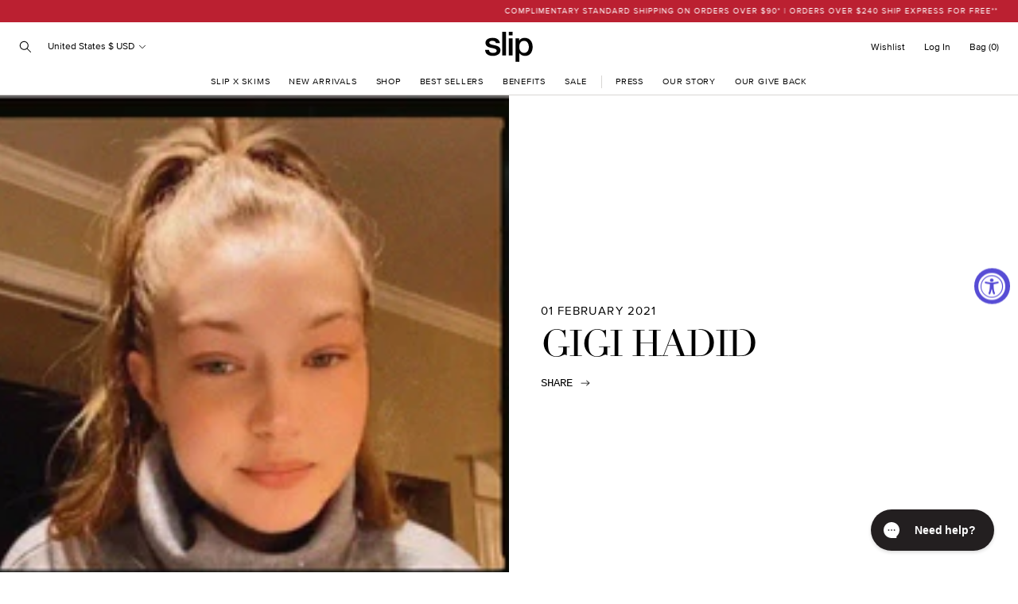

--- FILE ---
content_type: text/html; charset=utf-8
request_url: https://www.slip.com/blogs/press/gigi-hadid
body_size: 71545
content:
<!doctype html>
<html class="no-js supports-no-cookies" lang="en">
<head><script>window.PandectesRulesSettings={"store":{"id":3280021,"adminMode":false,"headless":false,"storefrontRootDomain":"","checkoutRootDomain":"","storefrontAccessToken":""},"banner":{"revokableTrigger":true,"cookiesBlockedByDefault":"0","hybridStrict":false,"isActive":true},"geolocation":{"auOnly":false,"brOnly":false,"caOnly":false,"chOnly":false,"euOnly":false,"jpOnly":false,"nzOnly":false,"quOnly":false,"thOnly":false,"zaOnly":false,"canadaOnly":false,"canadaLaw25":false,"canadaPipeda":false,"globalVisibility":true},"blocker":{"isActive":true,"googleConsentMode":{"isActive":true,"id":"","analyticsId":"GT-KF6PH9SX","onlyGtm":false,"adwordsId":"AW-809239048","adStorageCategory":4,"analyticsStorageCategory":2,"functionalityStorageCategory":1,"personalizationStorageCategory":1,"securityStorageCategory":0,"customEvent":true,"redactData":false,"urlPassthrough":false,"dataLayerProperty":"dataLayer","waitForUpdate":500,"useNativeChannel":false,"debugMode":false},"facebookPixel":{"isActive":false,"id":"","ldu":false},"microsoft":{"isActive":false,"uetTags":""},"clarity":{"isActive":false,"id":""},"rakuten":{"isActive":false,"cmp":false,"ccpa":false},"gpcIsActive":true,"klaviyoIsActive":false,"defaultBlocked":0,"patterns":{"whiteList":[],"blackList":{"1":["google-analytics.com|googletagmanager.com/gtag/destination|googletagmanager.com/gtag/js?id=UA|googletagmanager.com/gtag/js?id=G","www.paypal.com"],"2":["https://www.googletagmanager.com/gtm.js?id=GTM"],"4":["bat.bing.com","connect.facebook.net","static.klaviyo.com|www.klaviyo.com|static-tracking.klaviyo.com|a.klaviyo.com","s.pinimg.com/ct/core.js|s.pinimg.com/ct/lib","analytics.tiktok.com/i18n/pixel","googletagmanager.com/gtag/js\\?id=AW|googleadservices.com"],"8":[]},"iframesWhiteList":[],"iframesBlackList":{"1":["www.youtube.com|www.youtube-nocookie.com"],"2":[],"4":[],"8":[]},"beaconsWhiteList":[],"beaconsBlackList":{"1":[],"2":[],"4":[],"8":[]}}}};!function(){"use strict";window.PandectesRules=window.PandectesRules||{},window.PandectesRules.manualBlacklist={1:[],2:[],4:[]},window.PandectesRules.blacklistedIFrames={1:[],2:[],4:[]},window.PandectesRules.blacklistedCss={1:[],2:[],4:[]},window.PandectesRules.blacklistedBeacons={1:[],2:[],4:[]};const e="javascript/blocked",t=["US-CA","US-VA","US-CT","US-UT","US-CO","US-MT","US-TX","US-OR","US-IA","US-NE","US-NH","US-DE","US-NJ","US-TN","US-MN"],n=["AT","BE","BG","HR","CY","CZ","DK","EE","FI","FR","DE","GR","HU","IE","IT","LV","LT","LU","MT","NL","PL","PT","RO","SK","SI","ES","SE","GB","LI","NO","IS"];function a(e){return new RegExp(e.replace(/[/\\.+?$()]/g,"\\$&").replace("*","(.*)"))}const o=(e,t="log")=>{new URLSearchParams(window.location.search).get("log")&&console[t](`PandectesRules: ${e}`)};function s(e){const t=document.createElement("script");t.async=!0,t.src=e,document.head.appendChild(t)}const r=window.PandectesRulesSettings||window.PandectesSettings,i=function(){if(void 0!==window.dataLayer&&Array.isArray(window.dataLayer)){if(window.dataLayer.some((e=>"pandectes_full_scan"===e.event)))return!0}return!1}(),c=((e="_pandectes_gdpr")=>{const t=("; "+document.cookie).split("; "+e+"=");let n;if(t.length<2)n={};else{const e=t.pop().split(";");n=window.atob(e.shift())}const a=(e=>{try{return JSON.parse(e)}catch(e){return!1}})(n);return!1!==a?a:n})(),{banner:{isActive:l},blocker:{defaultBlocked:d,patterns:u}}=r,g=c&&null!==c.preferences&&void 0!==c.preferences?c.preferences:null,p=i?0:l?null===g?d:g:0,f={1:!(1&p),2:!(2&p),4:!(4&p)},{blackList:h,whiteList:y,iframesBlackList:w,iframesWhiteList:m,beaconsBlackList:b,beaconsWhiteList:k}=u,_={blackList:[],whiteList:[],iframesBlackList:{1:[],2:[],4:[],8:[]},iframesWhiteList:[],beaconsBlackList:{1:[],2:[],4:[],8:[]},beaconsWhiteList:[]};[1,2,4].map((e=>{f[e]||(_.blackList.push(...h[e].length?h[e].map(a):[]),_.iframesBlackList[e]=w[e].length?w[e].map(a):[],_.beaconsBlackList[e]=b[e].length?b[e].map(a):[])})),_.whiteList=y.length?y.map(a):[],_.iframesWhiteList=m.length?m.map(a):[],_.beaconsWhiteList=k.length?k.map(a):[];const v={scripts:[],iframes:{1:[],2:[],4:[]},beacons:{1:[],2:[],4:[]},css:{1:[],2:[],4:[]}},L=(t,n)=>t&&(!n||n!==e)&&(!_.blackList||_.blackList.some((e=>e.test(t))))&&(!_.whiteList||_.whiteList.every((e=>!e.test(t)))),S=(e,t)=>{const n=_.iframesBlackList[t],a=_.iframesWhiteList;return e&&(!n||n.some((t=>t.test(e))))&&(!a||a.every((t=>!t.test(e))))},C=(e,t)=>{const n=_.beaconsBlackList[t],a=_.beaconsWhiteList;return e&&(!n||n.some((t=>t.test(e))))&&(!a||a.every((t=>!t.test(e))))},A=new MutationObserver((e=>{for(let t=0;t<e.length;t++){const{addedNodes:n}=e[t];for(let e=0;e<n.length;e++){const t=n[e],a=t.dataset&&t.dataset.cookiecategory;if(1===t.nodeType&&"LINK"===t.tagName){const e=t.dataset&&t.dataset.href;if(e&&a)switch(a){case"functionality":case"C0001":v.css[1].push(e);break;case"performance":case"C0002":v.css[2].push(e);break;case"targeting":case"C0003":v.css[4].push(e)}}}}}));var $=new MutationObserver((t=>{for(let n=0;n<t.length;n++){const{addedNodes:a}=t[n];for(let t=0;t<a.length;t++){const n=a[t],s=n.src||n.dataset&&n.dataset.src,r=n.dataset&&n.dataset.cookiecategory;if(1===n.nodeType&&"IFRAME"===n.tagName){if(s){let e=!1;S(s,1)||"functionality"===r||"C0001"===r?(e=!0,v.iframes[1].push(s)):S(s,2)||"performance"===r||"C0002"===r?(e=!0,v.iframes[2].push(s)):(S(s,4)||"targeting"===r||"C0003"===r)&&(e=!0,v.iframes[4].push(s)),e&&(n.removeAttribute("src"),n.setAttribute("data-src",s))}}else if(1===n.nodeType&&"IMG"===n.tagName){if(s){let e=!1;C(s,1)?(e=!0,v.beacons[1].push(s)):C(s,2)?(e=!0,v.beacons[2].push(s)):C(s,4)&&(e=!0,v.beacons[4].push(s)),e&&(n.removeAttribute("src"),n.setAttribute("data-src",s))}}else if(1===n.nodeType&&"SCRIPT"===n.tagName){const t=n.type;let a=!1;if(L(s,t)?(o(`rule blocked: ${s}`),a=!0):s&&r?o(`manually blocked @ ${r}: ${s}`):r&&o(`manually blocked @ ${r}: inline code`),a){v.scripts.push([n,t]),n.type=e;const a=function(t){n.getAttribute("type")===e&&t.preventDefault(),n.removeEventListener("beforescriptexecute",a)};n.addEventListener("beforescriptexecute",a),n.parentElement&&n.parentElement.removeChild(n)}}}}}));const P=document.createElement,E={src:Object.getOwnPropertyDescriptor(HTMLScriptElement.prototype,"src"),type:Object.getOwnPropertyDescriptor(HTMLScriptElement.prototype,"type")};window.PandectesRules.unblockCss=e=>{const t=v.css[e]||[];t.length&&o(`Unblocking CSS for ${e}`),t.forEach((e=>{const t=document.querySelector(`link[data-href^="${e}"]`);t.removeAttribute("data-href"),t.href=e})),v.css[e]=[]},window.PandectesRules.unblockIFrames=e=>{const t=v.iframes[e]||[];t.length&&o(`Unblocking IFrames for ${e}`),_.iframesBlackList[e]=[],t.forEach((e=>{const t=document.querySelector(`iframe[data-src^="${e}"]`);t.removeAttribute("data-src"),t.src=e})),v.iframes[e]=[]},window.PandectesRules.unblockBeacons=e=>{const t=v.beacons[e]||[];t.length&&o(`Unblocking Beacons for ${e}`),_.beaconsBlackList[e]=[],t.forEach((e=>{const t=document.querySelector(`img[data-src^="${e}"]`);t.removeAttribute("data-src"),t.src=e})),v.beacons[e]=[]},window.PandectesRules.unblockInlineScripts=function(e){const t=1===e?"functionality":2===e?"performance":"targeting",n=document.querySelectorAll(`script[type="javascript/blocked"][data-cookiecategory="${t}"]`);o(`unblockInlineScripts: ${n.length} in ${t}`),n.forEach((function(e){const t=document.createElement("script");t.type="text/javascript",e.hasAttribute("src")?t.src=e.getAttribute("src"):t.textContent=e.textContent,document.head.appendChild(t),e.parentNode.removeChild(e)}))},window.PandectesRules.unblockInlineCss=function(e){const t=1===e?"functionality":2===e?"performance":"targeting",n=document.querySelectorAll(`link[data-cookiecategory="${t}"]`);o(`unblockInlineCss: ${n.length} in ${t}`),n.forEach((function(e){e.href=e.getAttribute("data-href")}))},window.PandectesRules.unblock=function(e){e.length<1?(_.blackList=[],_.whiteList=[],_.iframesBlackList=[],_.iframesWhiteList=[]):(_.blackList&&(_.blackList=_.blackList.filter((t=>e.every((e=>"string"==typeof e?!t.test(e):e instanceof RegExp?t.toString()!==e.toString():void 0))))),_.whiteList&&(_.whiteList=[..._.whiteList,...e.map((e=>{if("string"==typeof e){const t=".*"+a(e)+".*";if(_.whiteList.every((e=>e.toString()!==t.toString())))return new RegExp(t)}else if(e instanceof RegExp&&_.whiteList.every((t=>t.toString()!==e.toString())))return e;return null})).filter(Boolean)]));let t=0;[...v.scripts].forEach((([e,n],a)=>{if(function(e){const t=e.getAttribute("src");return _.blackList&&_.blackList.every((e=>!e.test(t)))||_.whiteList&&_.whiteList.some((e=>e.test(t)))}(e)){const o=document.createElement("script");for(let t=0;t<e.attributes.length;t++){let n=e.attributes[t];"src"!==n.name&&"type"!==n.name&&o.setAttribute(n.name,e.attributes[t].value)}o.setAttribute("src",e.src),o.setAttribute("type",n||"application/javascript"),document.head.appendChild(o),v.scripts.splice(a-t,1),t++}})),0==_.blackList.length&&0===_.iframesBlackList[1].length&&0===_.iframesBlackList[2].length&&0===_.iframesBlackList[4].length&&0===_.beaconsBlackList[1].length&&0===_.beaconsBlackList[2].length&&0===_.beaconsBlackList[4].length&&(o("Disconnecting observers"),$.disconnect(),A.disconnect())};const{store:{adminMode:B,headless:T,storefrontRootDomain:R,checkoutRootDomain:I,storefrontAccessToken:O},banner:{isActive:N},blocker:U}=r,{defaultBlocked:D}=U;N&&function(e){if(window.Shopify&&window.Shopify.customerPrivacy)return void e();let t=null;window.Shopify&&window.Shopify.loadFeatures&&window.Shopify.trackingConsent?e():t=setInterval((()=>{window.Shopify&&window.Shopify.loadFeatures&&(clearInterval(t),window.Shopify.loadFeatures([{name:"consent-tracking-api",version:"0.1"}],(t=>{t?o("Shopify.customerPrivacy API - failed to load"):(o(`shouldShowBanner() -> ${window.Shopify.trackingConsent.shouldShowBanner()} | saleOfDataRegion() -> ${window.Shopify.trackingConsent.saleOfDataRegion()}`),e())})))}),10)}((()=>{!function(){const e=window.Shopify.trackingConsent;if(!1!==e.shouldShowBanner()||null!==g||7!==D)try{const t=B&&!(window.Shopify&&window.Shopify.AdminBarInjector);let n={preferences:!(1&p)||i||t,analytics:!(2&p)||i||t,marketing:!(4&p)||i||t};T&&(n.headlessStorefront=!0,n.storefrontRootDomain=R?.length?R:window.location.hostname,n.checkoutRootDomain=I?.length?I:`checkout.${window.location.hostname}`,n.storefrontAccessToken=O?.length?O:""),e.firstPartyMarketingAllowed()===n.marketing&&e.analyticsProcessingAllowed()===n.analytics&&e.preferencesProcessingAllowed()===n.preferences||e.setTrackingConsent(n,(function(e){e&&e.error?o("Shopify.customerPrivacy API - failed to setTrackingConsent"):o(`setTrackingConsent(${JSON.stringify(n)})`)}))}catch(e){o("Shopify.customerPrivacy API - exception")}}(),function(){if(T){const e=window.Shopify.trackingConsent,t=e.currentVisitorConsent();if(navigator.globalPrivacyControl&&""===t.sale_of_data){const t={sale_of_data:!1,headlessStorefront:!0};t.storefrontRootDomain=R?.length?R:window.location.hostname,t.checkoutRootDomain=I?.length?I:`checkout.${window.location.hostname}`,t.storefrontAccessToken=O?.length?O:"",e.setTrackingConsent(t,(function(e){e&&e.error?o(`Shopify.customerPrivacy API - failed to setTrackingConsent({${JSON.stringify(t)})`):o(`setTrackingConsent(${JSON.stringify(t)})`)}))}}}()}));const M="[Pandectes :: Google Consent Mode debug]:";function z(...e){const t=e[0],n=e[1],a=e[2];if("consent"!==t)return"config"===t?"config":void 0;const{ad_storage:o,ad_user_data:s,ad_personalization:r,functionality_storage:i,analytics_storage:c,personalization_storage:l,security_storage:d}=a,u={Command:t,Mode:n,ad_storage:o,ad_user_data:s,ad_personalization:r,functionality_storage:i,analytics_storage:c,personalization_storage:l,security_storage:d};return console.table(u),"default"===n&&("denied"===o&&"denied"===s&&"denied"===r&&"denied"===i&&"denied"===c&&"denied"===l||console.warn(`${M} all types in a "default" command should be set to "denied" except for security_storage that should be set to "granted"`)),n}let j=!1,x=!1;function q(e){e&&("default"===e?(j=!0,x&&console.warn(`${M} "default" command was sent but there was already an "update" command before it.`)):"update"===e?(x=!0,j||console.warn(`${M} "update" command was sent but there was no "default" command before it.`)):"config"===e&&(j||console.warn(`${M} a tag read consent state before a "default" command was sent.`)))}const{banner:{isActive:F,hybridStrict:W},geolocation:{caOnly:H=!1,euOnly:G=!1,brOnly:J=!1,jpOnly:V=!1,thOnly:K=!1,chOnly:Z=!1,zaOnly:Y=!1,canadaOnly:X=!1,globalVisibility:Q=!0},blocker:{defaultBlocked:ee=7,googleConsentMode:{isActive:te,onlyGtm:ne=!1,customEvent:ae,id:oe="",analyticsId:se="",adwordsId:re="",redactData:ie,urlPassthrough:ce,adStorageCategory:le,analyticsStorageCategory:de,functionalityStorageCategory:ue,personalizationStorageCategory:ge,securityStorageCategory:pe,dataLayerProperty:fe="dataLayer",waitForUpdate:he=0,useNativeChannel:ye=!1,debugMode:we=!1}}}=r;function me(){window[fe].push(arguments)}window[fe]=window[fe]||[];const be={hasInitialized:!1,useNativeChannel:!1,ads_data_redaction:!1,url_passthrough:!1,data_layer_property:"dataLayer",storage:{ad_storage:"granted",ad_user_data:"granted",ad_personalization:"granted",analytics_storage:"granted",functionality_storage:"granted",personalization_storage:"granted",security_storage:"granted"}};if(F&&te){we&&(ke=fe||"dataLayer",window[ke].forEach((e=>{q(z(...e))})),window[ke].push=function(...e){return q(z(...e[0])),Array.prototype.push.apply(this,e)});const e=0===(ee&le)?"granted":"denied",a=0===(ee&de)?"granted":"denied",o=0===(ee&ue)?"granted":"denied",r=0===(ee&ge)?"granted":"denied",i=0===(ee&pe)?"granted":"denied";be.hasInitialized=!0,be.useNativeChannel=ye,be.url_passthrough=ce,be.ads_data_redaction="denied"===e&&ie,be.storage.ad_storage=e,be.storage.ad_user_data=e,be.storage.ad_personalization=e,be.storage.analytics_storage=a,be.storage.functionality_storage=o,be.storage.personalization_storage=r,be.storage.security_storage=i,be.data_layer_property=fe||"dataLayer",me("set","developer_id.dMTZkMj",!0),be.ads_data_redaction&&me("set","ads_data_redaction",be.ads_data_redaction),be.url_passthrough&&me("set","url_passthrough",be.url_passthrough),function(){const e=p!==ee?{wait_for_update:he||500}:he?{wait_for_update:he}:{};Q&&!W?me("consent","default",{...be.storage,...e}):(me("consent","default",{...be.storage,...e,region:[...G||W?n:[],...H&&!W?t:[],...J&&!W?["BR"]:[],...V&&!W?["JP"]:[],...!1===X||W?[]:["CA"],...K&&!W?["TH"]:[],...Z&&!W?["CH"]:[],...Y&&!W?["ZA"]:[]]}),me("consent","default",{ad_storage:"granted",ad_user_data:"granted",ad_personalization:"granted",analytics_storage:"granted",functionality_storage:"granted",personalization_storage:"granted",security_storage:"granted",...e}));if(null!==g){const e=0===(p&le)?"granted":"denied",t=0===(p&de)?"granted":"denied",n=0===(p&ue)?"granted":"denied",a=0===(p&ge)?"granted":"denied",o=0===(p&pe)?"granted":"denied";be.storage.ad_storage=e,be.storage.ad_user_data=e,be.storage.ad_personalization=e,be.storage.analytics_storage=t,be.storage.functionality_storage=n,be.storage.personalization_storage=a,be.storage.security_storage=o,me("consent","update",be.storage)}me("js",new Date);const a="https://www.googletagmanager.com";if(oe.length){const e=oe.split(",");window[be.data_layer_property].push({"gtm.start":(new Date).getTime(),event:"gtm.js"});for(let t=0;t<e.length;t++){const n="dataLayer"!==be.data_layer_property?`&l=${be.data_layer_property}`:"";s(`${a}/gtm.js?id=${e[t].trim()}${n}`)}}if(se.length){const e=se.split(",");for(let t=0;t<e.length;t++){const n=e[t].trim();n.length&&(s(`${a}/gtag/js?id=${n}`),me("config",n,{send_page_view:!1}))}}if(re.length){const e=re.split(",");for(let t=0;t<e.length;t++){const n=e[t].trim();n.length&&(s(`${a}/gtag/js?id=${n}`),me("config",n,{allow_enhanced_conversions:!0}))}}}()}else if(ne){const e="https://www.googletagmanager.com";if(oe.length){const t=oe.split(",");for(let n=0;n<t.length;n++){const a="dataLayer"!==be.data_layer_property?`&l=${be.data_layer_property}`:"";s(`${e}/gtm.js?id=${t[n].trim()}${a}`)}}}var ke;const{blocker:{klaviyoIsActive:_e,googleConsentMode:{adStorageCategory:ve}}}=r;_e&&window.addEventListener("PandectesEvent_OnConsent",(function(e){const{preferences:t}=e.detail;if(null!=t){const e=0===(t&ve)?"granted":"denied";void 0!==window.klaviyo&&window.klaviyo.isIdentified()&&window.klaviyo.push(["identify",{ad_personalization:e,ad_user_data:e}])}}));const{banner:{revokableTrigger:Le}}=r;Le&&(window.onload=async()=>{for await(let e of((e,t=1e3,n=1e4)=>{const a=new WeakMap;return{async*[Symbol.asyncIterator](){const o=Date.now();for(;Date.now()-o<n;){const n=document.querySelectorAll(e);for(const e of n)a.has(e)||(a.set(e,!0),yield e);await new Promise((e=>setTimeout(e,t)))}}}})('a[href*="#reopenBanner"]'))e.onclick=e=>{e.preventDefault(),window.Pandectes.fn.revokeConsent()}});const{banner:{isActive:Se},blocker:{defaultBlocked:Ce=7,microsoft:{isActive:Ae,uetTags:$e,dataLayerProperty:Pe="uetq"}={isActive:!1,uetTags:"",dataLayerProperty:"uetq"},clarity:{isActive:Ee,id:Be}={isActive:!1,id:""}}}=r,Te={hasInitialized:!1,data_layer_property:"uetq",storage:{ad_storage:"granted"}};if(Se&&Ae){if(function(e,t,n){const a=new Date;a.setTime(a.getTime()+24*n*60*60*1e3);const o="expires="+a.toUTCString();document.cookie=`${e}=${t}; ${o}; path=/; secure; samesite=strict`}("_uetmsdns","0",365),$e.length){const e=$e.split(",");for(let t=0;t<e.length;t++)e[t].trim().length&&ze(e[t])}const e=4&Ce?"denied":"granted";if(Te.hasInitialized=!0,Te.storage.ad_storage=e,window[Pe]=window[Pe]||[],window[Pe].push("consent","default",Te.storage),null!==g){const e=4&p?"denied":"granted";Te.storage.ad_storage=e,window[Pe].push("consent","update",Te.storage)}}var Re,Ie,Oe,Ne,Ue,De,Me;function ze(e){const t=document.createElement("script");t.type="text/javascript",t.async=!0,t.src="//bat.bing.com/bat.js",t.onload=function(){const t={ti:e,cookieFlags:"SameSite=None;Secure"};t.q=window[Pe],window[Pe]=new UET(t),window[Pe].push("pageLoad")},document.head.appendChild(t)}Ee&&Se&&(Be.length&&(Re=window,Ie=document,Ne="script",Ue=Be,Re[Oe="clarity"]=Re[Oe]||function(){(Re[Oe].q=Re[Oe].q||[]).push(arguments)},(De=Ie.createElement(Ne)).async=1,De.src="https://www.clarity.ms/tag/"+Ue,(Me=Ie.getElementsByTagName(Ne)[0]).parentNode.insertBefore(De,Me)),window.addEventListener("PandectesEvent_OnConsent",(e=>{["new","revoke"].includes(e.detail?.consentType)&&"function"==typeof window.clarity&&(2&e.detail?.preferences?window.clarity("consent",!1):window.clarity("consent"))}))),window.PandectesRules.gcm=be;const{banner:{isActive:je},blocker:{isActive:xe}}=r;o(`Prefs: ${p} | Banner: ${je?"on":"off"} | Blocker: ${xe?"on":"off"}`);const qe=null===g&&/\/checkouts\//.test(window.location.pathname);0!==p&&!1===i&&xe&&!qe&&(o("Blocker will execute"),document.createElement=function(...t){if("script"!==t[0].toLowerCase())return P.bind?P.bind(document)(...t):P;const n=P.bind(document)(...t);try{Object.defineProperties(n,{src:{...E.src,set(t){L(t,n.type)&&E.type.set.call(this,e),E.src.set.call(this,t)}},type:{...E.type,get(){const t=E.type.get.call(this);return t===e||L(this.src,t)?null:t},set(t){const a=L(n.src,n.type)?e:t;E.type.set.call(this,a)}}}),n.setAttribute=function(t,a){if("type"===t){const t=L(n.src,n.type)?e:a;E.type.set.call(n,t)}else"src"===t?(L(a,n.type)&&E.type.set.call(n,e),E.src.set.call(n,a)):HTMLScriptElement.prototype.setAttribute.call(n,t,a)}}catch(e){console.warn("Yett: unable to prevent script execution for script src ",n.src,".\n",'A likely cause would be because you are using a third-party browser extension that monkey patches the "document.createElement" function.')}return n},$.observe(document.documentElement,{childList:!0,subtree:!0}),A.observe(document.documentElement,{childList:!0,subtree:!0}))}();
</script><meta charset="utf-8">
  <meta http-equiv="X-UA-Compatible" content="IE=edge">
  <meta name="viewport" content="width=device-width,initial-scale=1">
  <meta name="theme-color" content="#ffffff"><link rel="canonical" href="https://www.slip.com/blogs/press/gigi-hadid"><link rel="stylesheet" href="https://use.typekit.net/kzj0bsr.css">

  <link rel="preload" href="//www.slip.com/cdn/shop/t/171/assets/ParisScript-Regular.woff2?v=23786700885808327731765332688" as="font" type="font/woff2" crossorigin>
<link rel="preload" href="//www.slip.com/cdn/shop/t/171/assets/proximanova-light-webfont.woff2?v=64272486275393518991765332688" as="font" type="font/woff2" crossorigin>
<link rel="preload" href="//www.slip.com/cdn/shop/t/171/assets/proximanova-lightit-webfont.woff2?v=3992887766134666621765332688" as="font" type="font/woff2" crossorigin>
<link rel="preload" href="//www.slip.com/cdn/shop/t/171/assets/proximanova-regular-webfont.woff2?v=8425648483010810941765332688" as="font" type="font/woff2" crossorigin>
<link rel="preload" href="//www.slip.com/cdn/shop/t/171/assets/proximanova-semibold-webfont.woff2?v=107204422685257886921765332688" as="font" type="font/woff2" crossorigin>
<link rel="preload" href="//www.slip.com/cdn/shop/t/171/assets/proximanova-semiboldit-webfont.woff2?v=112904144942109804551765332688" as="font" type="font/woff2" crossorigin>

<style>
  @font-face {
    font-family: 'Paris Script';
    src: url("//www.slip.com/cdn/shop/t/171/assets/ParisScript-Regular.woff2?v=23786700885808327731765332688") format('woff2'),
         url("//www.slip.com/cdn/shop/t/171/assets/ParisScript-Regular.woff?v=134684678032552358561765332688") format('woff');
    font-weight: normal;
    font-style: normal;
    font-display: swap;
  }

  @font-face {
    font-family: 'proxima-nova';
    src: url("//www.slip.com/cdn/shop/t/171/assets/proximanova-light-webfont.woff2?v=64272486275393518991765332688") format('woff2'),
         url("//www.slip.com/cdn/shop/t/171/assets/proximanova-light-webfont.woff?v=73918346565556804491765332688") format('woff');
    font-weight: 300;
    font-style: normal;
  }

  @font-face {
    font-family: 'proxima-nova';
    src: url("//www.slip.com/cdn/shop/t/171/assets/proximanova-lightit-webfont.woff2?v=3992887766134666621765332688") format('woff2'),
         url("//www.slip.com/cdn/shop/t/171/assets/proximanova-lightit-webfont.woff?v=82480596298140740051765332688") format('woff');
    font-weight: 300;
    font-style: italic;
  }

  @font-face {
    font-family: 'proxima-nova';
    src: url("//www.slip.com/cdn/shop/t/171/assets/proximanova-regular-webfont.woff2?v=8425648483010810941765332688") format('woff2'),
         url("//www.slip.com/cdn/shop/t/171/assets/proximanova-regular-webfont.woff?v=156570159618504412811765332688") format('woff');
    font-weight: 400;
    font-style: normal;
  }

  @font-face {
    font-family: 'proxima-nova';
    src: url("//www.slip.com/cdn/shop/t/171/assets/proximanova-semibold-webfont.woff2?v=107204422685257886921765332688") format('woff2'),
         url("//www.slip.com/cdn/shop/t/171/assets/proximanova-semibold-webfont.woff?v=49804511448912078671765332688") format('woff');
    font-weight: 600;
    font-style: normal;
  }

  @font-face {
    font-family: 'proxima-nova';
    src: url("//www.slip.com/cdn/shop/t/171/assets/proximanova-semiboldit-webfont.woff2?v=112904144942109804551765332688") format('woff2'),
         url("//www.slip.com/cdn/shop/t/171/assets/proximanova-semiboldit-webfont.woff?v=114598198771532419171765332688") format('woff');
    font-weight: 600;
    font-style: italic;
  }

  :root {
    --icon-quotes: url("\/\/www.slip.com\/cdn\/shop\/t\/171\/assets\/icon-quotes.svg?v=123162023619741571361765332688");
  }
</style>

 <link href="//www.slip.com/cdn/shop/t/171/assets/layout.theme.css?v=93081880022778351931765332711" rel="stylesheet" type="text/css" media="all" /> 
<title>GIGI HADID
&ndash; Slip</title><meta name="description" content="Breakfast dates with Gigi Hadid in her slip® skinny scrunchie. AS SEEN ON INSTAGRAM: @gigihadid"><link rel="shortcut icon" href="//www.slip.com/cdn/shop/files/favicon_8dce51b0-d765-491c-8385-8762a5819ef4.png?crop=center&height=32&v=1646611513&width=32" type="image/png">

<script defer="defer" src="//www.slip.com/cdn/shop/t/171/assets/vendor.theme.js?v=181153121478822852591765332688"></script>

<script defer="defer" src="//www.slip.com/cdn/shop/t/171/assets/layout.theme.js?v=14359495534624202641765332711"></script>

<script defer="defer" src="//www.slip.com/cdn/shop/t/171/assets/template.article.js?v=54089554203512022761765332688"></script>

  
    <script defer src="//www.slip.com/cdn/shop/t/171/assets/jquery-351.min.js?v=154894819628168405651765332688"></script>
  
<link rel="alternate" hreflang="en-au" href="https://www.slip.com.au/blogs/press/gigi-hadid" /><link rel="alternate" hreflang="en-nz" href="https://www.slip.com.au/blogs/press/gigi-hadid" /><link rel="alternate" hreflang="en-us" href="https://www.slip.com/blogs/press/gigi-hadid" /><link rel="alternate" hreflang="en-gb" href="https://www.slipsilkpillowcase.co.uk/blogs/press/gigi-hadid" /><link rel="alternate" hreflang="en-at" href="https://slipsilkpillowcase.eu/blogs/press/gigi-hadid" /><link rel="alternate" hreflang="en-be" href="https://slipsilkpillowcase.eu/blogs/press/gigi-hadid" /><link rel="alternate" hreflang="en-bg" href="https://slipsilkpillowcase.eu/blogs/press/gigi-hadid" /><link rel="alternate" hreflang="en-hr" href="https://slipsilkpillowcase.eu/blogs/press/gigi-hadid" /><link rel="alternate" hreflang="en-cy" href="https://slipsilkpillowcase.eu/blogs/press/gigi-hadid" /><link rel="alternate" hreflang="en-cz" href="https://slipsilkpillowcase.eu/blogs/press/gigi-hadid" /><link rel="alternate" hreflang="en-de" href="https://slipsilkpillowcase.eu/blogs/press/gigi-hadid" /><link rel="alternate" hreflang="en-dk" href="https://slipsilkpillowcase.eu/blogs/press/gigi-hadid" /><link rel="alternate" hreflang="en-ee" href="https://slipsilkpillowcase.eu/blogs/press/gigi-hadid" /><link rel="alternate" hreflang="en-fi" href="https://slipsilkpillowcase.eu/blogs/press/gigi-hadid" /><link rel="alternate" hreflang="en-fr" href="https://slipsilkpillowcase.eu/blogs/press/gigi-hadid" /><link rel="alternate" hreflang="en-gr" href="https://slipsilkpillowcase.eu/blogs/press/gigi-hadid" /><link rel="alternate" hreflang="en-hu" href="https://slipsilkpillowcase.eu/blogs/press/gigi-hadid" /><link rel="alternate" hreflang="en-ie" href="https://slipsilkpillowcase.eu/blogs/press/gigi-hadid" /><link rel="alternate" hreflang="en-it" href="https://slipsilkpillowcase.eu/blogs/press/gigi-hadid" /><link rel="alternate" hreflang="en-lv" href="https://slipsilkpillowcase.eu/blogs/press/gigi-hadid" /><link rel="alternate" hreflang="en-lt" href="https://slipsilkpillowcase.eu/blogs/press/gigi-hadid" /><link rel="alternate" hreflang="en-lu" href="https://slipsilkpillowcase.eu/blogs/press/gigi-hadid" /><link rel="alternate" hreflang="en-mt" href="https://slipsilkpillowcase.eu/blogs/press/gigi-hadid" /><link rel="alternate" hreflang="en-pl" href="https://slipsilkpillowcase.eu/blogs/press/gigi-hadid" /><link rel="alternate" hreflang="en-pt" href="https://slipsilkpillowcase.eu/blogs/press/gigi-hadid" /><link rel="alternate" hreflang="en-ro" href="https://slipsilkpillowcase.eu/blogs/press/gigi-hadid" /><link rel="alternate" hreflang="en-sk" href="https://slipsilkpillowcase.eu/blogs/press/gigi-hadid" /><link rel="alternate" hreflang="en-si" href="https://slipsilkpillowcase.eu/blogs/press/gigi-hadid" /><link rel="alternate" hreflang="en-es" href="https://slipsilkpillowcase.eu/blogs/press/gigi-hadid" /><link rel="alternate" hreflang="en-se" href="https://slipsilkpillowcase.eu/blogs/press/gigi-hadid" /><link rel="alternate" hreflang="en-nl" href="https://slipsilkpillowcase.eu/blogs/press/gigi-hadid" /><link rel="alternate" hreflang="en-ca" href="https://slipsilkpillowcase.ca/blogs/press/gigi-hadid" /><link rel="alternate" hreflang="en" href="https://www.slip.com/blogs/press/gigi-hadid" />
<link rel="alternate" hreflang="x-default" href="https://www.slip.com/blogs/press/gigi-hadid" /><script defer src="https://geoip-js.com/js/apis/geoip2/v2.1/geoip2.js"></script><script>
      document.addEventListener("DOMContentLoaded", function(event) {const regionArray = [{
              name: "Australia $ AUD",
              code: "au",
              domain: "https:\/\/www.slip.com.au",
              countryList: "au,nz"
            },{
              name: "United States $ USD",
              code: "us",
              domain: "https:\/\/www.slip.com",
              countryList: "us"
            },{
              name: "United Kingdom £ GBP",
              code: "uk",
              domain: "https:\/\/www.slipsilkpillowcase.co.uk",
              countryList: "gb"
            },{
              name: "Europe € EUR",
              code: "eu",
              domain: "https:\/\/slipsilkpillowcase.eu",
              countryList: "at,be,bg,hr,cy,cz,de,dk,ee,fi,fr,gr,hu,ie,it,lv,lt,lu,mt,pl,pt,ro,sk,si,es,se,nl"
            },{
              name: "Canada $ CAD",
              code: "ca",
              domain: "https:\/\/slipsilkpillowcase.ca",
              countryList: "ca"
            }];
        window.currentRegionCode = "us";const defaultRegionCode ="us";
        const currentRegionCode = "us";
        const canonicalPath = "\/blogs\/press\/gigi-hadid";const preventRedirectParam = "";const findRegionMatch = function(value, regions) {
            if (!value) { return null };

            const codeMatch = regions.find(function(region) {
              return region.code === value;
            });

            if (codeMatch) { return codeMatch };

            const countryMatch = regions.find(function(region) {
              if (!region.countryList) { return };
              return region.countryList.indexOf(value) >= 0;
            });

            if (countryMatch) { return countryMatch };

            return null;
          };

          const redirectToTargetRegion = function(targetRegion, manualMode) {
            const targetDomain = targetRegion.domain;
            const targetDomainUrlObject = new URL(targetDomain);
            if (targetDomainUrlObject.host === window.location.host) {
              return false;
            };
            let targetURL = new URL(location.pathname, targetDomain);
            if (manualMode) {
              const targetRegionCode = targetRegion.code;
              targetURL.searchParams.set("region", targetRegionCode);
            };
            window.location = targetURL.href;
          };

          const initAutoRedirect = function() {if (window.top.ThemeEditor || window.top.ThemeEditorAPI || window.Shopify.designMode) { return };

            const isRobot = function() {
              const robotList = '(360spider|a6-indexer|aboundex|acoonbot|addthis|adidxbot|admantx|adsbot-google|adsbot-google-mobile|advbot|ahrefsbot|aihitbot|aisearchbot|antibot|apis-google|applebot|arabot|archive.org_bot|backlinkcrawler|baiduspider|bibnum.bnf|biglotron|bingbot|binlar|blekkobot|blexbot|bnf.fr_bot|brainobot|bubing|buzzbot|careerbot|cc metadata scaper|ccbot|changedetection|chrome-lighthouse|citeseerxbot|coccoc|commons-httpclient|content crawler spider|convera|crawler4j|crystalsemanticsbot|curl|cxensebot|cyberpatrol|discobot|domain re-animator bot|domaincrawler|dotbot|drupact|duckduckbot|duplexweb-google|ec2linkfinder|edisterbot|elisabot|europarchive.org|exabot|ezooms|facebookexternalhit|facebot|fast enterprise crawler|fast-webcrawler|feedfetcher-google|findlink|findthatfile|findxbot|fluffy|fr-crawler|g00g1e.net|gigablast|gingercrawler|gnam gnam spider|google favicon|google-read-aloud|googlebot|googlebot-image|googlebot-mobile|googlebot-news|googlebot-video|googleweblight|grapeshotcrawler|grub.org|gslfbot|heritrix|httpunit|httrack|ia_archiver|ichiro|integromedb|intelium_bot|interfaxscanbot|ioi|ip-web-crawler.com|ips-agent|it2media-domain-crawler|java|jyxobot|lb-spider|libwww|linguee bot|linkdex|lipperhey|lipperhey seo service|livelapbot|lssbot|lssrocketcrawler|ltx71|mail.ru_bot|mediapartners-google|megaindex|memorybot|mj12bot|mlbot|msnbot|msrbot|nerdbynature.bot|nerdybot|netresearchserver|ngbot|niki-bot|nutch|openindexspider|orangebot|page2rss|panscient|phpcrawl|postrank|proximic|psbot|ptst|purebot|python-urllib|qwantify|retrevopageanalyzer|rogerbot|scribdbot|seekbot|semanticscholarbot|semrushbot|seokicks-robot|seznambot|simplecrawler|sistrix crawler|sitebot|siteexplorer.info|slurp|smtbot|sogou|spbot|speedy|summify|tagoobot|teoma|toplistbot|turnitinbot|tweetmemebot|twengabot|twitterbot|urlappendbot|usinenouvellecrawler|voilabot|voyager|wbsearchbot|web-archive-net.com.bot|webcompanycrawler|webcrawler|webmon|wesee:search|wget|wocbot|woriobot|wotbox|xovibot|y!j-asr|yacybot|yandexbot|yanga|yeti|yoozbot)';
              const regex = new RegExp(robotList, 'i');
              const userAgent = navigator.userAgent;
              return (regex.test(userAgent)) ? true : false;
            };
            if (isRobot()) {
              return
            };const searchParams = new URLSearchParams(window.location.search);
            if (preventRedirectParam && searchParams.get(preventRedirectParam)) {
              return
            };const manualRegionParam = searchParams.get("region") ? (searchParams.get("region")).toLowerCase() : null;

            if (manualRegionParam) {if (currentRegionCode === manualRegionParam) {
                localStorage.setItem("region", currentRegionCode);
                return;
              };const targetRegion = findRegionMatch(manualRegionParam, regionArray);
              if (!targetRegion) { return };localStorage.setItem("region", targetRegion.code);

              if(redirectToTargetRegion(targetRegion, true) === false) { return };
            };const localStorageRegionCode = localStorage.getItem("region") ? localStorage.getItem("region").toLowerCase() : null;

            if (localStorageRegionCode) {if (currentRegionCode === localStorageRegionCode) { return };const targetRegion = findRegionMatch(localStorageRegionCode, regionArray);

              if (targetRegion) {localStorage.setItem("region", targetRegion.code);

                if(redirectToTargetRegion(targetRegion) === false) { return };
              };
            };const onGeoIpSuccess = function(response) {
              const geoIpCountryCode = (response.country.iso_code).toLowerCase();

              const targetRegion = findRegionMatch(geoIpCountryCode, regionArray) ?
                findRegionMatch(geoIpCountryCode, regionArray) : findRegionMatch(defaultRegionCode, regionArray);

              if (targetRegion) {
                localStorage.setItem("region", targetRegion.code);
                if(redirectToTargetRegion(targetRegion) === false) { return };
              };
            };

            const onGeoIpError = function(error) {
              console.error('Error retrieving user location', error);
            };

            geoip2.country(onGeoIpSuccess, onGeoIpError);
          };
          initAutoRedirect();const initRegionSelector = function() {
            const regionSelectors = document.querySelectorAll('[data-region-selector]');
            if (!regionSelectors.length) {
              console.log("Region selector not found.");
              return;
            };

            const regionSelectorOptions = '<li><a class="region-select__option" data-code="au" href="https://www.slip.com.au/blogs/press/gigi-hadid?region=au">Australia $ AUD</a></li><li><span>United States $ USD</span></li><li><a class="region-select__option" data-code="uk" href="https://www.slipsilkpillowcase.co.uk/blogs/press/gigi-hadid?region=uk">United Kingdom £ GBP</a></li><li><a class="region-select__option" data-code="eu" href="https://slipsilkpillowcase.eu/blogs/press/gigi-hadid?region=eu">Europe € EUR</a></li><li><a class="region-select__option" data-code="ca" href="https://slipsilkpillowcase.ca/blogs/press/gigi-hadid?region=ca">Canada $ CAD</a></li>';const handleRegionSelection = function(evt) {
              evt.preventDefault();

              const target = evt.target;
              const targetRegionCode = target.dataset.code;

              localStorage.setItem("region", targetRegionCode);
              window.location = target.href;
            };

            const closeActiveRegionSelectors = function() {
              const activeRegionSelectors = document.querySelectorAll('.region-select--active');
              if (activeRegionSelectors.length > 0) {
                activeRegionSelectors.forEach((activeSelector) => activeSelector.classList.remove('region-select--active'));
              }
            }

            regionSelectors.forEach((regionSelector) => {
              regionSelector.innerHTML = regionSelectorOptions;

              const selectorContainer = regionSelector.parentNode;
              const regionSelectorToggle = selectorContainer.querySelector('[data-region-selector-toggle]');
              if (regionSelectorToggle) {
                regionSelectorToggle.addEventListener("click", function() {
                  if(selectorContainer.classList.contains('region-select--active')) {
                    closeActiveRegionSelectors();
                  } else {
                    selectorContainer.classList.add('region-select--active');
                  }
                });
              }

              const selectorOptions = regionSelector.querySelectorAll('.region-select__optionn');
              selectorOptions.forEach((option) => {
                option.addEventListener("click", handleRegionSelection);
              })
            });

            document.addEventListener('click', function(event) {
              const isRegionToggle = Boolean(event.target.closest('.region-select__toggle'));
              const isRegionSelector = Boolean(event.target.closest('.region-select__list'));

              if (isRegionToggle || isRegionSelector) return;

              closeActiveRegionSelectors();
            });
          };
          initRegionSelector();}, { once: true });
    </script><script>
    document.documentElement.className = document.documentElement.className.replace('no-js', '');
    window.theme = {
      ecommerce: true,
      strings: {
        addToCart: "Add to Bag",
        soldOut: "Sold Out",
        unavailable: "Unavailable",
        cartTitle: "Shopping Bag",
        cartPageTitle: "My Bag",
        total: "Total",
        subtotal: "Subtotal",
        shipping: "Shipping",
        free: "Free",
        remove: "Remove",
        quantity_full: "Quantity",
        checkout: "Checkout",
        closeCart: "Close bag",
        cartEmpty: "Your bag is currently empty.",
        remove: "Remove",
        continueShopping: "Continue Shopping",
        viewBag: "View Bag",
        itemQuantity: "Item quantity",
        dismissErrorMessage: "Dismiss error message",
        afterpay: "Or 4 payments of {{ instalment }} with",
        afterpayLink: "Info",
        quantityLimit: "Heads up, beauty! You have reached the maximum quantity of {{ number }} units for this item. ",
        calculatedAtCheckout: "Calculated at checkout",
        freeShippingBar: {
          remaining: "You are {{ amount }} away from complimentary {{ service }}",
          twoRemaining: "You are {{ amount_1 }} away from free {{ service_1 }} and {{ amount_2 }} away from free {{ service_2 }}",
          oneRemaining: "You have qualified for free {{ service_1 }} and are {{ amount_2 }} away from free {{ service_2 }}",
          reached: "You have qualified for complimentary {{ service }}",
        },
        giftWithPurchase: {
          redeemPrompt: "Complimentary gift unlocked! Add it to your cart before it’s gone!",
          remainingSpend: "You are {{ amount }} away from a complimentary gift.",
          additionalRemainingSpend: "You are {{ amount }} away from another free gift",
          giftsRedeemed: "Complimentary gift redeemed!",
          add: "Add",
          view: "View",
        },
        search: {
          search: "Search",
          submit: "Search",
          close: "Close Search",
          placeholder: "Search",
          viewAll: "View all",
          noResultsHtml: "Please try a different search term or go back to the \u003ca href=\"\/\"\u003ehomepage\u003c\/a\u003e.",
          topSearches: "Top Searches",
          typeProducts: "Products",
          typeCollections: "Collections",
          typeArticles: "Articles",
          typePages: "Pages",
          resultsCount: {
            one: "Showing {{ count }} result",
            other: "Showing {{ count }} results"
          },
        },
        wishlist: {
          add: "Add to wishlist",
          remove: "Remove from wishlist",
        },
        accessibility: {
          decrementQuantity: "decrement quantity",
          incrementQuantity: "increment quantity",
        },
        productNotify: {
          success: "You are on the list and will be the first to know when I\u0026#39;m back in stock!",
          error: "Please make sure the email address you entered is correct.",
        },
        product: {
          finalSaleLabel: "FINAL SALE"
        }
      },
      moneyFormat: "US${{amount}}",
      cart: {"note":null,"attributes":{},"original_total_price":0,"total_price":0,"total_discount":0,"total_weight":0.0,"item_count":0,"items":[],"requires_shipping":false,"currency":"USD","items_subtotal_price":0,"cart_level_discount_applications":[],"checkout_charge_amount":0},
      cartCollections: {
        cartCollectionOne: "PILLOWCASES",
        cartCollectionOneLink: "\/collections\/pillowcases",
        cartCollectionTwo: "SLEEP MASKS",
        cartCollectionTwoLink: "\/collections\/sleep-masks",
        cartCollectionThree: "HAIR ACCESSORIES",
        cartCollectionThreeLink: "\/collections\/hair-accessories",
        cartCollectionFour: "BEST SELLERS",
        cartCollectionFourLink: "\/collections\/best-sellers",
      },
      gwp: {
        enabled: false
      },
      cartAfterpayEnabled: true,
      cartPaymentDrawerEnabled: true,
      cartPromo: {
        enabled: false,
        image: "\/\/www.slip.com\/cdn\/shop\/files\/one-tree-planted.jpg?v=1676335115",
        link: null,
        introHeading: "You just did a good thing. We donated to One Tree Planted on your behalf.",
        heading: "One Tree Planted",
        text: "\u003cp\u003eWe have partnered with One Tree Planted, a non-profit reforestation organisation, to plant one tree for every online order placed in 2023.*\u003c\/p\u003e",
      },
      cartUpsells: {
        enabled: true,
        heading: "You’ll also love",
        viewDetail: "cart.general.upsells_view",
        products: []
      },
      cartQtyLimitEnabled: true,
      trustIndicators: [{
            text: "\u003cp\u003eCOMPLIMENTARY STANDARD SHIPPING ON ORDERS OVER $90*\u003c\/p\u003e",
            icon: "globe"
          }
      ],
      wishlistEnabled: true,
      searchSettings: {
        enableInstantSearch: true,
        types: ['product','collection'],
        unavailable_products: "last",
        limit: 4,
        showSearchSuggestions: false,
        searchSuggestions: null,
      },
      freeShippingBar: {
        enabled: true,
        serviceOne: "Standard Domestic Shipping*",
        thresholdOne: "90",
        linkOne: "\/pages\/shipping-policy",serviceTwo: "Express Domestic Shipping*",
        thresholdTwo: "240",
        linkTwo: "\/pages\/shipping-policy",
        
      },
      shippingPrice: "",
      breakpoints: {
        small: "480",
        medium: "768",
        large: "990",
        widescreen: "1400",
      },
      locale: {
        endonymName: "English",
        isoCode: "en",
        name: "English",
        primary: true,
        rootUrl: "\/",
      },
      urlPatterns: {
        assetUrl: "\/\/www.slip.com\/cdn\/shop\/t\/171\/assets\/_name_.js?v=10036",
        fileUrl: "\/\/www.slip.com\/cdn\/shop\/files\/_name_.js?v=10036",
      },
      klaviyo: {
        enabled: true,
        enableAddToCartTracking: true,
        enableViewedProductTracking: true
      }
    };
  </script>

  <script>window.performance && window.performance.mark && window.performance.mark('shopify.content_for_header.start');</script><meta name="google-site-verification" content="wBuQMWo1GnEj8NudioEynVNa5uZw9z9QiF-btBbroH0">
<meta id="shopify-digital-wallet" name="shopify-digital-wallet" content="/3280021/digital_wallets/dialog">
<meta name="shopify-checkout-api-token" content="8819c086d5d310eb68ed2b3125d43577">
<meta id="in-context-paypal-metadata" data-shop-id="3280021" data-venmo-supported="true" data-environment="production" data-locale="en_US" data-paypal-v4="true" data-currency="USD">
<link rel="alternate" type="application/atom+xml" title="Feed" href="/blogs/press.atom" />
<script async="async" src="/checkouts/internal/preloads.js?locale=en-US"></script>
<link rel="preconnect" href="https://shop.app" crossorigin="anonymous">
<script async="async" src="https://shop.app/checkouts/internal/preloads.js?locale=en-US&shop_id=3280021" crossorigin="anonymous"></script>
<script id="apple-pay-shop-capabilities" type="application/json">{"shopId":3280021,"countryCode":"US","currencyCode":"USD","merchantCapabilities":["supports3DS"],"merchantId":"gid:\/\/shopify\/Shop\/3280021","merchantName":"Slip","requiredBillingContactFields":["postalAddress","email","phone"],"requiredShippingContactFields":["postalAddress","email","phone"],"shippingType":"shipping","supportedNetworks":["visa","masterCard","amex","discover","elo","jcb"],"total":{"type":"pending","label":"Slip","amount":"1.00"},"shopifyPaymentsEnabled":true,"supportsSubscriptions":true}</script>
<script id="shopify-features" type="application/json">{"accessToken":"8819c086d5d310eb68ed2b3125d43577","betas":["rich-media-storefront-analytics"],"domain":"www.slip.com","predictiveSearch":true,"shopId":3280021,"locale":"en"}</script>
<script>var Shopify = Shopify || {};
Shopify.shop = "slipsilkpillowcase.myshopify.com";
Shopify.locale = "en";
Shopify.currency = {"active":"USD","rate":"1.0"};
Shopify.country = "US";
Shopify.theme = {"name":"Slip Silk - Release v1.8.5","id":186123190642,"schema_name":"Slip theme","schema_version":"1.8.5","theme_store_id":null,"role":"main"};
Shopify.theme.handle = "null";
Shopify.theme.style = {"id":null,"handle":null};
Shopify.cdnHost = "www.slip.com/cdn";
Shopify.routes = Shopify.routes || {};
Shopify.routes.root = "/";</script>
<script type="module">!function(o){(o.Shopify=o.Shopify||{}).modules=!0}(window);</script>
<script>!function(o){function n(){var o=[];function n(){o.push(Array.prototype.slice.apply(arguments))}return n.q=o,n}var t=o.Shopify=o.Shopify||{};t.loadFeatures=n(),t.autoloadFeatures=n()}(window);</script>
<script>
  window.ShopifyPay = window.ShopifyPay || {};
  window.ShopifyPay.apiHost = "shop.app\/pay";
  window.ShopifyPay.redirectState = null;
</script>
<script id="shop-js-analytics" type="application/json">{"pageType":"article"}</script>
<script defer="defer" async type="module" src="//www.slip.com/cdn/shopifycloud/shop-js/modules/v2/client.init-shop-cart-sync_BT-GjEfc.en.esm.js"></script>
<script defer="defer" async type="module" src="//www.slip.com/cdn/shopifycloud/shop-js/modules/v2/chunk.common_D58fp_Oc.esm.js"></script>
<script defer="defer" async type="module" src="//www.slip.com/cdn/shopifycloud/shop-js/modules/v2/chunk.modal_xMitdFEc.esm.js"></script>
<script type="module">
  await import("//www.slip.com/cdn/shopifycloud/shop-js/modules/v2/client.init-shop-cart-sync_BT-GjEfc.en.esm.js");
await import("//www.slip.com/cdn/shopifycloud/shop-js/modules/v2/chunk.common_D58fp_Oc.esm.js");
await import("//www.slip.com/cdn/shopifycloud/shop-js/modules/v2/chunk.modal_xMitdFEc.esm.js");

  window.Shopify.SignInWithShop?.initShopCartSync?.({"fedCMEnabled":true,"windoidEnabled":true});

</script>
<script>
  window.Shopify = window.Shopify || {};
  if (!window.Shopify.featureAssets) window.Shopify.featureAssets = {};
  window.Shopify.featureAssets['shop-js'] = {"shop-cart-sync":["modules/v2/client.shop-cart-sync_DZOKe7Ll.en.esm.js","modules/v2/chunk.common_D58fp_Oc.esm.js","modules/v2/chunk.modal_xMitdFEc.esm.js"],"init-fed-cm":["modules/v2/client.init-fed-cm_B6oLuCjv.en.esm.js","modules/v2/chunk.common_D58fp_Oc.esm.js","modules/v2/chunk.modal_xMitdFEc.esm.js"],"shop-cash-offers":["modules/v2/client.shop-cash-offers_D2sdYoxE.en.esm.js","modules/v2/chunk.common_D58fp_Oc.esm.js","modules/v2/chunk.modal_xMitdFEc.esm.js"],"shop-login-button":["modules/v2/client.shop-login-button_QeVjl5Y3.en.esm.js","modules/v2/chunk.common_D58fp_Oc.esm.js","modules/v2/chunk.modal_xMitdFEc.esm.js"],"pay-button":["modules/v2/client.pay-button_DXTOsIq6.en.esm.js","modules/v2/chunk.common_D58fp_Oc.esm.js","modules/v2/chunk.modal_xMitdFEc.esm.js"],"shop-button":["modules/v2/client.shop-button_DQZHx9pm.en.esm.js","modules/v2/chunk.common_D58fp_Oc.esm.js","modules/v2/chunk.modal_xMitdFEc.esm.js"],"avatar":["modules/v2/client.avatar_BTnouDA3.en.esm.js"],"init-windoid":["modules/v2/client.init-windoid_CR1B-cfM.en.esm.js","modules/v2/chunk.common_D58fp_Oc.esm.js","modules/v2/chunk.modal_xMitdFEc.esm.js"],"init-shop-for-new-customer-accounts":["modules/v2/client.init-shop-for-new-customer-accounts_C_vY_xzh.en.esm.js","modules/v2/client.shop-login-button_QeVjl5Y3.en.esm.js","modules/v2/chunk.common_D58fp_Oc.esm.js","modules/v2/chunk.modal_xMitdFEc.esm.js"],"init-shop-email-lookup-coordinator":["modules/v2/client.init-shop-email-lookup-coordinator_BI7n9ZSv.en.esm.js","modules/v2/chunk.common_D58fp_Oc.esm.js","modules/v2/chunk.modal_xMitdFEc.esm.js"],"init-shop-cart-sync":["modules/v2/client.init-shop-cart-sync_BT-GjEfc.en.esm.js","modules/v2/chunk.common_D58fp_Oc.esm.js","modules/v2/chunk.modal_xMitdFEc.esm.js"],"shop-toast-manager":["modules/v2/client.shop-toast-manager_DiYdP3xc.en.esm.js","modules/v2/chunk.common_D58fp_Oc.esm.js","modules/v2/chunk.modal_xMitdFEc.esm.js"],"init-customer-accounts":["modules/v2/client.init-customer-accounts_D9ZNqS-Q.en.esm.js","modules/v2/client.shop-login-button_QeVjl5Y3.en.esm.js","modules/v2/chunk.common_D58fp_Oc.esm.js","modules/v2/chunk.modal_xMitdFEc.esm.js"],"init-customer-accounts-sign-up":["modules/v2/client.init-customer-accounts-sign-up_iGw4briv.en.esm.js","modules/v2/client.shop-login-button_QeVjl5Y3.en.esm.js","modules/v2/chunk.common_D58fp_Oc.esm.js","modules/v2/chunk.modal_xMitdFEc.esm.js"],"shop-follow-button":["modules/v2/client.shop-follow-button_CqMgW2wH.en.esm.js","modules/v2/chunk.common_D58fp_Oc.esm.js","modules/v2/chunk.modal_xMitdFEc.esm.js"],"checkout-modal":["modules/v2/client.checkout-modal_xHeaAweL.en.esm.js","modules/v2/chunk.common_D58fp_Oc.esm.js","modules/v2/chunk.modal_xMitdFEc.esm.js"],"shop-login":["modules/v2/client.shop-login_D91U-Q7h.en.esm.js","modules/v2/chunk.common_D58fp_Oc.esm.js","modules/v2/chunk.modal_xMitdFEc.esm.js"],"lead-capture":["modules/v2/client.lead-capture_BJmE1dJe.en.esm.js","modules/v2/chunk.common_D58fp_Oc.esm.js","modules/v2/chunk.modal_xMitdFEc.esm.js"],"payment-terms":["modules/v2/client.payment-terms_Ci9AEqFq.en.esm.js","modules/v2/chunk.common_D58fp_Oc.esm.js","modules/v2/chunk.modal_xMitdFEc.esm.js"]};
</script>
<script>(function() {
  var isLoaded = false;
  function asyncLoad() {
    if (isLoaded) return;
    isLoaded = true;
    var urls = ["https:\/\/scripttags.justuno.com\/shopify_justuno_3280021_cc8d4500-e4b3-11e9-b3b0-f54edfdbe632.js?shop=slipsilkpillowcase.myshopify.com","https:\/\/intg.snapchat.com\/shopify\/shopify-scevent.js?id=fcefbd3f-1036-4695-9950-da445d077f4b\u0026shop=slipsilkpillowcase.myshopify.com","https:\/\/accessibly.app\/public\/widget\/run.js?shop=slipsilkpillowcase.myshopify.com","https:\/\/str.rise-ai.com\/?shop=slipsilkpillowcase.myshopify.com","https:\/\/strn.rise-ai.com\/?shop=slipsilkpillowcase.myshopify.com","https:\/\/cdn.attn.tv\/slip\/dtag.js?shop=slipsilkpillowcase.myshopify.com","https:\/\/config.gorgias.chat\/bundle-loader\/01JDKM9QJYGR0CJRE5Q2K5XZSD?source=shopify1click\u0026shop=slipsilkpillowcase.myshopify.com","\/\/cdn.shopify.com\/proxy\/8b2a10d4049ac4e5229cdf1fdeb9747da25eb98fa18a25441dba70785b886723\/apps.bazaarvoice.com\/deployments\/slip\/main_site\/production\/en_US\/bv.js?shop=slipsilkpillowcase.myshopify.com\u0026sp-cache-control=cHVibGljLCBtYXgtYWdlPTkwMA","https:\/\/cdn.9gtb.com\/loader.js?g_cvt_id=865705cb-e6c8-4e3b-8849-904e8539f1ce\u0026shop=slipsilkpillowcase.myshopify.com"];
    for (var i = 0; i < urls.length; i++) {
      var s = document.createElement('script');
      s.type = 'text/javascript';
      s.async = true;
      s.src = urls[i];
      var x = document.getElementsByTagName('script')[0];
      x.parentNode.insertBefore(s, x);
    }
  };
  if(window.attachEvent) {
    window.attachEvent('onload', asyncLoad);
  } else {
    window.addEventListener('load', asyncLoad, false);
  }
})();</script>
<script id="__st">var __st={"a":3280021,"offset":-28800,"reqid":"f1ddd23c-b22f-40cb-abc8-0d2621abbc8a-1769128989","pageurl":"www.slip.com\/blogs\/press\/gigi-hadid","s":"articles-394648420455","u":"b2d0f81695d7","p":"article","rtyp":"article","rid":394648420455};</script>
<script>window.ShopifyPaypalV4VisibilityTracking = true;</script>
<script id="captcha-bootstrap">!function(){'use strict';const t='contact',e='account',n='new_comment',o=[[t,t],['blogs',n],['comments',n],[t,'customer']],c=[[e,'customer_login'],[e,'guest_login'],[e,'recover_customer_password'],[e,'create_customer']],r=t=>t.map((([t,e])=>`form[action*='/${t}']:not([data-nocaptcha='true']) input[name='form_type'][value='${e}']`)).join(','),a=t=>()=>t?[...document.querySelectorAll(t)].map((t=>t.form)):[];function s(){const t=[...o],e=r(t);return a(e)}const i='password',u='form_key',d=['recaptcha-v3-token','g-recaptcha-response','h-captcha-response',i],f=()=>{try{return window.sessionStorage}catch{return}},m='__shopify_v',_=t=>t.elements[u];function p(t,e,n=!1){try{const o=window.sessionStorage,c=JSON.parse(o.getItem(e)),{data:r}=function(t){const{data:e,action:n}=t;return t[m]||n?{data:e,action:n}:{data:t,action:n}}(c);for(const[e,n]of Object.entries(r))t.elements[e]&&(t.elements[e].value=n);n&&o.removeItem(e)}catch(o){console.error('form repopulation failed',{error:o})}}const l='form_type',E='cptcha';function T(t){t.dataset[E]=!0}const w=window,h=w.document,L='Shopify',v='ce_forms',y='captcha';let A=!1;((t,e)=>{const n=(g='f06e6c50-85a8-45c8-87d0-21a2b65856fe',I='https://cdn.shopify.com/shopifycloud/storefront-forms-hcaptcha/ce_storefront_forms_captcha_hcaptcha.v1.5.2.iife.js',D={infoText:'Protected by hCaptcha',privacyText:'Privacy',termsText:'Terms'},(t,e,n)=>{const o=w[L][v],c=o.bindForm;if(c)return c(t,g,e,D).then(n);var r;o.q.push([[t,g,e,D],n]),r=I,A||(h.body.append(Object.assign(h.createElement('script'),{id:'captcha-provider',async:!0,src:r})),A=!0)});var g,I,D;w[L]=w[L]||{},w[L][v]=w[L][v]||{},w[L][v].q=[],w[L][y]=w[L][y]||{},w[L][y].protect=function(t,e){n(t,void 0,e),T(t)},Object.freeze(w[L][y]),function(t,e,n,w,h,L){const[v,y,A,g]=function(t,e,n){const i=e?o:[],u=t?c:[],d=[...i,...u],f=r(d),m=r(i),_=r(d.filter((([t,e])=>n.includes(e))));return[a(f),a(m),a(_),s()]}(w,h,L),I=t=>{const e=t.target;return e instanceof HTMLFormElement?e:e&&e.form},D=t=>v().includes(t);t.addEventListener('submit',(t=>{const e=I(t);if(!e)return;const n=D(e)&&!e.dataset.hcaptchaBound&&!e.dataset.recaptchaBound,o=_(e),c=g().includes(e)&&(!o||!o.value);(n||c)&&t.preventDefault(),c&&!n&&(function(t){try{if(!f())return;!function(t){const e=f();if(!e)return;const n=_(t);if(!n)return;const o=n.value;o&&e.removeItem(o)}(t);const e=Array.from(Array(32),(()=>Math.random().toString(36)[2])).join('');!function(t,e){_(t)||t.append(Object.assign(document.createElement('input'),{type:'hidden',name:u})),t.elements[u].value=e}(t,e),function(t,e){const n=f();if(!n)return;const o=[...t.querySelectorAll(`input[type='${i}']`)].map((({name:t})=>t)),c=[...d,...o],r={};for(const[a,s]of new FormData(t).entries())c.includes(a)||(r[a]=s);n.setItem(e,JSON.stringify({[m]:1,action:t.action,data:r}))}(t,e)}catch(e){console.error('failed to persist form',e)}}(e),e.submit())}));const S=(t,e)=>{t&&!t.dataset[E]&&(n(t,e.some((e=>e===t))),T(t))};for(const o of['focusin','change'])t.addEventListener(o,(t=>{const e=I(t);D(e)&&S(e,y())}));const B=e.get('form_key'),M=e.get(l),P=B&&M;t.addEventListener('DOMContentLoaded',(()=>{const t=y();if(P)for(const e of t)e.elements[l].value===M&&p(e,B);[...new Set([...A(),...v().filter((t=>'true'===t.dataset.shopifyCaptcha))])].forEach((e=>S(e,t)))}))}(h,new URLSearchParams(w.location.search),n,t,e,['guest_login'])})(!0,!0)}();</script>
<script integrity="sha256-4kQ18oKyAcykRKYeNunJcIwy7WH5gtpwJnB7kiuLZ1E=" data-source-attribution="shopify.loadfeatures" defer="defer" src="//www.slip.com/cdn/shopifycloud/storefront/assets/storefront/load_feature-a0a9edcb.js" crossorigin="anonymous"></script>
<script crossorigin="anonymous" defer="defer" src="//www.slip.com/cdn/shopifycloud/storefront/assets/shopify_pay/storefront-65b4c6d7.js?v=20250812"></script>
<script data-source-attribution="shopify.dynamic_checkout.dynamic.init">var Shopify=Shopify||{};Shopify.PaymentButton=Shopify.PaymentButton||{isStorefrontPortableWallets:!0,init:function(){window.Shopify.PaymentButton.init=function(){};var t=document.createElement("script");t.src="https://www.slip.com/cdn/shopifycloud/portable-wallets/latest/portable-wallets.en.js",t.type="module",document.head.appendChild(t)}};
</script>
<script data-source-attribution="shopify.dynamic_checkout.buyer_consent">
  function portableWalletsHideBuyerConsent(e){var t=document.getElementById("shopify-buyer-consent"),n=document.getElementById("shopify-subscription-policy-button");t&&n&&(t.classList.add("hidden"),t.setAttribute("aria-hidden","true"),n.removeEventListener("click",e))}function portableWalletsShowBuyerConsent(e){var t=document.getElementById("shopify-buyer-consent"),n=document.getElementById("shopify-subscription-policy-button");t&&n&&(t.classList.remove("hidden"),t.removeAttribute("aria-hidden"),n.addEventListener("click",e))}window.Shopify?.PaymentButton&&(window.Shopify.PaymentButton.hideBuyerConsent=portableWalletsHideBuyerConsent,window.Shopify.PaymentButton.showBuyerConsent=portableWalletsShowBuyerConsent);
</script>
<script data-source-attribution="shopify.dynamic_checkout.cart.bootstrap">document.addEventListener("DOMContentLoaded",(function(){function t(){return document.querySelector("shopify-accelerated-checkout-cart, shopify-accelerated-checkout")}if(t())Shopify.PaymentButton.init();else{new MutationObserver((function(e,n){t()&&(Shopify.PaymentButton.init(),n.disconnect())})).observe(document.body,{childList:!0,subtree:!0})}}));
</script>
<link id="shopify-accelerated-checkout-styles" rel="stylesheet" media="screen" href="https://www.slip.com/cdn/shopifycloud/portable-wallets/latest/accelerated-checkout-backwards-compat.css" crossorigin="anonymous">
<style id="shopify-accelerated-checkout-cart">
        #shopify-buyer-consent {
  margin-top: 1em;
  display: inline-block;
  width: 100%;
}

#shopify-buyer-consent.hidden {
  display: none;
}

#shopify-subscription-policy-button {
  background: none;
  border: none;
  padding: 0;
  text-decoration: underline;
  font-size: inherit;
  cursor: pointer;
}

#shopify-subscription-policy-button::before {
  box-shadow: none;
}

      </style>

<script>window.performance && window.performance.mark && window.performance.mark('shopify.content_for_header.end');</script>
<script>(function(w,d,s,l,i){w[l]=w[l]||[];w[l].push({'gtm.start': new Date().getTime(),event:'gtm.js'});var f=d.getElementsByTagName(s)[0], j=d.createElement(s),dl=l!='dataLayer'?'&l='+l:'';j.async=true;j.src= 'https://www.googletagmanager.com/gtm.js?id='+i+dl;f.parentNode.insertBefore(j,f); })(window,document,'script','dataLayer','GTM-P425888');</script><script>
  /* >> TriplePixel :: start*/
  ~function(W,H,A,L,E,_){function O(T,R){void 0===R&&(R=!1),H=new XMLHttpRequest,H.open("GET","//triplewhale-pixel.web.app/triplepx.txt?"+~(Date.now()/9e7),!0),H.send(null),H.onreadystatechange=function(){4===H.readyState&&200===H.status?setTimeout(function(){return eval(H.responseText)},50):(299<H.status||H.status<200)&&T&&!R&&(R=!0,O(T-1))}}if(L=window,!L[H+"sn"]){L[H+"sn"]=1;try{A.setItem(H,1+(0|A.getItem(H)||0)),W.includes("⇈")&&A.setItem(H+"Stg",1+(0|A.getItem(H+"Stg")||0)),(E=JSON.parse(A.getItem(H+"U")||"[]")).push(location.href),A.setItem(H+"U",JSON.stringify(E))}catch(e){}A.getItem('"!nC`')||(A=L,A[H]||(L=function(){return Date.now().toString(36)+"_"+Math.random().toString(36)},E=A[H]=function(t,e){return W=L(),(E._q=E._q||[]).push([W,t,e]),E._headless=!0,W},E.ch=W,O(5)))}}("","TriplePixel",localStorage);
  /* << TriplePixel :: end*/
  </script>




<meta property="og:site_name" content="Slip">
<meta property="og:url" content="https://www.slip.com/blogs/press/gigi-hadid">
<meta property="og:title" content="GIGI HADID">
<meta property="og:type" content="article">
<meta property="og:description" content="
Breakfast dates with Gigi Hadid in her slip® skinny scrunchie.
AS SEEN ON INSTAGRAM: @gigihadid"><meta property="og:image" content="http://www.slip.com/cdn/shop/articles/0000_Gigi_copy.jpg?v=1611893443&width=5760">
      <meta property="og:image:secure_url" content="https://www.slip.com/cdn/shop/articles/0000_Gigi_copy.jpg?v=1611893443&width=5760">
      <meta property="og:image:width" content="5143">
      <meta property="og:image:height" content="1500">
      <meta property="og:image:alt" content="GIGI HADID">

<meta name="twitter:site" content="@slippillowcase?lang=en">
<meta name="twitter:card" content="summary_large_image">
<meta name="twitter:title" content="GIGI HADID">
<meta name="twitter:description" content="
Breakfast dates with Gigi Hadid in her slip® skinny scrunchie.
AS SEEN ON INSTAGRAM: @gigihadid">


  <script type="text/javascript">
    (function(c,l,a,r,i,t,y){
      c[a]=c[a]||function(){(c[a].q=c[a].q||[]).push(arguments)};
      t=l.createElement(r);t.async=1;t.src="https://www.clarity.ms/tag/"+i;
      y=l.getElementsByTagName(r)[0];y.parentNode.insertBefore(t,y);
    })(window, document, "clarity", "script", "iik9uchb9j");
  </script>



  <!-- INJECTED CODE BY LUCKY -->
  <link rel="preconnect" href="https://pif.luckylabs.io">
  <script>
    // Define Lucky's variables
    (function(){
      
      
      
      
      

      

      window.Lucky = {
        appURL: 'https://pif.luckylabs.io'
      }

      window.Lucky.isLuckyProdPage = function() {
        const PREFIX_LUCKY_PRODUCT_TITLE = '[Fulfilled by Lucky]';
        const lcPrefixLuckyPrdTitle = PREFIX_LUCKY_PRODUCT_TITLE.toLowerCase();
        const lcCurrentProdTitle =
          window.CURRENT_PRODUCT_TITLE &&
          window.CURRENT_PRODUCT_TITLE.toLowerCase();
        return lcCurrentProdTitle.indexOf(lcPrefixLuckyPrdTitle) > -1;
      }

      window.Lucky.isSingleProdPage = !!window.LUCKY_FIRST_VARIANT_ID && !!window.CURRENT_PRODUCT_ID;

    })()
  </script>

  <script>
    // Redirect to original product
    if (window.Lucky.isSingleProdPage && window.Lucky.isLuckyProdPage()) {
      if (window.PROD_METAFIELDS && window.PROD_METAFIELDS.handle) {
        window.location.href= window.location.origin + '/products/' + window.PROD_METAFIELDS.handle;
      }
    }
  </script>

  <script crossorigin src="https://cdn.luckylabs.io/prd/lucky-local/org/integration-scripts/index.js"></script>
  <script type="module" crossorigin src="https://cdn.luckylabs.io/prd/lucky-local/org/built-sources/index.js"></script>
  <script id="lk-store-locator-script" type="module" crossorigin src="https://cdn.luckylabs.io/prd/store-locator/org/index.js"></script>

  <!-- INJECTED CODE BY LUCKY -->
<!-- BEGIN app block: shopify://apps/pandectes-gdpr/blocks/banner/58c0baa2-6cc1-480c-9ea6-38d6d559556a -->
  
    
      <!-- TCF is active, scripts are loaded above -->
      
        <script>
          if (!window.PandectesRulesSettings) {
            window.PandectesRulesSettings = {"store":{"id":3280021,"adminMode":false,"headless":false,"storefrontRootDomain":"","checkoutRootDomain":"","storefrontAccessToken":""},"banner":{"revokableTrigger":true,"cookiesBlockedByDefault":"0","hybridStrict":false,"isActive":true},"geolocation":{"auOnly":false,"brOnly":false,"caOnly":false,"chOnly":false,"euOnly":false,"jpOnly":false,"nzOnly":false,"quOnly":false,"thOnly":false,"zaOnly":false,"canadaOnly":false,"canadaLaw25":false,"canadaPipeda":false,"globalVisibility":true},"blocker":{"isActive":true,"googleConsentMode":{"isActive":true,"id":"","analyticsId":"GT-KF6PH9SX","onlyGtm":false,"adwordsId":"AW-809239048","adStorageCategory":4,"analyticsStorageCategory":2,"functionalityStorageCategory":1,"personalizationStorageCategory":1,"securityStorageCategory":0,"customEvent":true,"redactData":false,"urlPassthrough":false,"dataLayerProperty":"dataLayer","waitForUpdate":500,"useNativeChannel":false,"debugMode":false},"facebookPixel":{"isActive":false,"id":"","ldu":false},"microsoft":{"isActive":false,"uetTags":""},"clarity":{"isActive":false,"id":""},"rakuten":{"isActive":false,"cmp":false,"ccpa":false},"gpcIsActive":true,"klaviyoIsActive":false,"defaultBlocked":0,"patterns":{"whiteList":[],"blackList":{"1":["google-analytics.com|googletagmanager.com/gtag/destination|googletagmanager.com/gtag/js?id=UA|googletagmanager.com/gtag/js?id=G","www.paypal.com"],"2":["https://www.googletagmanager.com/gtm.js?id=GTM"],"4":["bat.bing.com","connect.facebook.net","static.klaviyo.com|www.klaviyo.com|static-tracking.klaviyo.com|a.klaviyo.com","s.pinimg.com/ct/core.js|s.pinimg.com/ct/lib","analytics.tiktok.com/i18n/pixel","googletagmanager.com/gtag/js\\?id=AW|googleadservices.com"],"8":[]},"iframesWhiteList":[],"iframesBlackList":{"1":["www.youtube.com|www.youtube-nocookie.com"],"2":[],"4":[],"8":[]},"beaconsWhiteList":[],"beaconsBlackList":{"1":[],"2":[],"4":[],"8":[]}}}};
            const rulesScript = document.createElement('script');
            window.PandectesRulesSettings.auto = true;
            rulesScript.src = "https://cdn.shopify.com/extensions/019be439-d987-77f1-acec-51375980d6df/gdpr-241/assets/pandectes-rules.js";
            const firstChild = document.head.firstChild;
            document.head.insertBefore(rulesScript, firstChild);
          }
        </script>
      
      <script>
        
          window.PandectesSettings = {"store":{"id":3280021,"plan":"enterprise","theme":"Slip Silk - Release v1.8.5","primaryLocale":"en","adminMode":false,"headless":false,"storefrontRootDomain":"","checkoutRootDomain":"","storefrontAccessToken":"","useGeolocation":false},"tsPublished":1768809962,"declaration":{"declDays":"","declName":"","declPath":"","declType":"","isActive":false,"showType":true,"declHours":"","declWeeks":"","declYears":"","declDomain":"","declMonths":"","declMinutes":"","declPurpose":"","declSeconds":"","declSession":"","showPurpose":false,"declProvider":"","showProvider":true,"declIntroText":"","declRetention":"","declFirstParty":"","declThirdParty":"","showDateGenerated":true},"language":{"unpublished":[],"languageMode":"Single","fallbackLanguage":"en","languageDetection":"locale","languagesSupported":[]},"texts":{"managed":{"headerText":{"en":"This website uses cookies, but the choice is yours!"},"consentText":{"en":"We use cookies to enhance your experience and improve our site. We may also share your browsing information with our partners for analytics and advertising. By clicking “Accept All Cookies”, you consent to the use of cookies as described in our Privacy Notice and Cookie Notice. You can opt out of the sale or sharing of personal information and manage your preferences at any time.   "},"linkText":{"en":"Privacy Notice"},"imprintText":{"en":"Imprint"},"googleLinkText":{"en":"Google's Privacy Terms"},"allowButtonText":{"en":"Accept"},"denyButtonText":{"en":"Decline"},"dismissButtonText":{"en":"Ok"},"leaveSiteButtonText":{"en":"Leave this site"},"preferencesButtonText":{"en":"Preferences"},"cookiePolicyText":{"en":"Consent preferences"},"preferencesPopupTitleText":{"en":"Manage consent preferences"},"preferencesPopupIntroText":{"en":"Cookies are small text files that can be used by websites to make a user's experience more efficient.\n\nThe law states that we can store cookies on your device if they are strictly necessary for the operation of this site. For all other types of cookies we need your permission.\n\nThis site uses different types of cookies. Some cookies are placed by third party services that appear on our pages.\n\nYou can at any time change or withdraw your consent from the Mange Cookie Preferences link in the footer of our website.\n\nLearn more about who we are, how you can contact us and how we process personal data in our Privacy Notice.\n\nPlease state your consent ID and date when you contact us regarding your consent."},"preferencesPopupSaveButtonText":{"en":"Save preferences"},"preferencesPopupCloseButtonText":{"en":"Close"},"preferencesPopupAcceptAllButtonText":{"en":"Accept all"},"preferencesPopupRejectAllButtonText":{"en":"Deny all"},"cookiesDetailsText":{"en":"Cookies details"},"preferencesPopupAlwaysAllowedText":{"en":"Always allowed"},"accessSectionParagraphText":{"en":"You have the right to request access to your data at any time."},"accessSectionTitleText":{"en":"Data portability"},"accessSectionAccountInfoActionText":{"en":"Personal data"},"accessSectionDownloadReportActionText":{"en":"Request export"},"accessSectionGDPRRequestsActionText":{"en":"Data subject requests"},"accessSectionOrdersRecordsActionText":{"en":"Orders"},"rectificationSectionParagraphText":{"en":"You have the right to request your data to be updated whenever you think it is appropriate."},"rectificationSectionTitleText":{"en":"Data Rectification"},"rectificationCommentPlaceholder":{"en":"Describe what you want to be updated"},"rectificationCommentValidationError":{"en":"Comment is required"},"rectificationSectionEditAccountActionText":{"en":"Request an update"},"erasureSectionTitleText":{"en":"Right to be forgotten"},"erasureSectionParagraphText":{"en":"You have the right to ask all your data to be erased. After that, you will no longer be able to access your account."},"erasureSectionRequestDeletionActionText":{"en":"Request personal data deletion"},"consentDate":{"en":"Consent date"},"consentId":{"en":"Consent ID"},"consentSectionChangeConsentActionText":{"en":"Change consent preference"},"consentSectionConsentedText":{"en":"You consented to the cookies policy of this website on"},"consentSectionNoConsentText":{"en":"You have not consented to the cookies policy of this website."},"consentSectionTitleText":{"en":"Your cookie consent"},"consentStatus":{"en":"Consent preference"},"confirmationFailureMessage":{"en":"Your request was not verified. Please try again and if problem persists, contact store owner for assistance"},"confirmationFailureTitle":{"en":"A problem occurred"},"confirmationSuccessMessage":{"en":"We will soon get back to you as to your request."},"confirmationSuccessTitle":{"en":"Your request is verified"},"guestsSupportEmailFailureMessage":{"en":"Your request was not submitted. Please try again and if problem persists, contact store owner for assistance."},"guestsSupportEmailFailureTitle":{"en":"A problem occurred"},"guestsSupportEmailPlaceholder":{"en":"E-mail address"},"guestsSupportEmailSuccessMessage":{"en":"If you are registered as a customer of this store, you will soon receive an email with instructions on how to proceed."},"guestsSupportEmailSuccessTitle":{"en":"Thank you for your request"},"guestsSupportEmailValidationError":{"en":"Email is not valid"},"guestsSupportInfoText":{"en":"Please login with your customer account to further proceed."},"submitButton":{"en":"Submit"},"submittingButton":{"en":"Submitting..."},"cancelButton":{"en":"Cancel"},"declIntroText":{"en":"We use cookies to optimize website functionality, analyze the performance, and provide personalized experience to you. Some cookies are essential to make the website operate and function correctly. Those cookies cannot be disabled. In this window you can manage your preference of cookies."},"declName":{"en":"Name"},"declPurpose":{"en":"Purpose"},"declType":{"en":"Type"},"declRetention":{"en":"Retention"},"declProvider":{"en":"Provider"},"declFirstParty":{"en":"First-party"},"declThirdParty":{"en":"Third-party"},"declSeconds":{"en":"seconds"},"declMinutes":{"en":"minutes"},"declHours":{"en":"hours"},"declWeeks":{"en":"week(s)"},"declDays":{"en":"days"},"declMonths":{"en":"months"},"declYears":{"en":"years"},"declSession":{"en":"Session"},"declDomain":{"en":"Domain"},"declPath":{"en":"Path"}},"categories":{"strictlyNecessaryCookiesTitleText":{"en":"Necessary "},"strictlyNecessaryCookiesDescriptionText":{"en":"Necessary cookies help make a website usable by enabling basic functions like page navigation and access to secure areas of the website. The website cannot function properly without these cookies."},"functionalityCookiesTitleText":{"en":"Statistics "},"functionalityCookiesDescriptionText":{"en":"Statistic cookies help website owners to understand how visitors interact with websites by collecting and reporting information anonymously."},"performanceCookiesTitleText":{"en":"Preferences "},"performanceCookiesDescriptionText":{"en":"Preference cookies enable a website to remember information that changes the way the website behaves or looks, like your preferred language or the region that you are in."},"targetingCookiesTitleText":{"en":"Marketing "},"targetingCookiesDescriptionText":{"en":"Marketing cookies on this site share information with third party digital advertisers so that we can recommend relevant products and services to you. The intention is to display ads that are relevant and engaging for the individual user and thereby more valuable for publishers and third party advertisers. Such information sharing may be deemed as a \"sale\" under the California Consumer Privacy Act of 2018 (CCPA), even if we don't receive any payment. California residents can opt-out from the \"sale\" of their personal information."},"unclassifiedCookiesTitleText":{"en":"Unclassified "},"unclassifiedCookiesDescriptionText":{"en":"Unclassified cookies are cookies that we are in the process of classifying, together with the providers of individual cookies."}},"auto":{}},"library":{"previewMode":false,"fadeInTimeout":0,"defaultBlocked":0,"showLink":true,"showImprintLink":false,"showGoogleLink":false,"enabled":true,"cookie":{"expiryDays":365,"secure":true,"domain":""},"dismissOnScroll":false,"dismissOnWindowClick":false,"dismissOnTimeout":false,"palette":{"popup":{"background":"#FFFFFF","backgroundForCalculations":{"a":1,"b":255,"g":255,"r":255},"text":"#000000"},"button":{"background":"#000000","backgroundForCalculations":{"a":1,"b":0,"g":0,"r":0},"text":"#FFFFFF","textForCalculation":{"a":1,"b":255,"g":255,"r":255},"border":"transparent"}},"content":{"href":"/policies/privacy-policy","imprintHref":"","close":"&#10005;","target":"","logo":"<img class=\"cc-banner-logo\" style=\"max-height: 40px;\" src=\"https://slipsilkpillowcase.myshopify.com/cdn/shop/files/pandectes-banner-logo.png\" alt=\"Cookie banner\" />"},"window":"<div role=\"dialog\" aria-label=\"{{header}}\" aria-describedby=\"cookieconsent:desc\" id=\"pandectes-banner\" class=\"cc-window-wrapper cc-bottom-wrapper\"><div class=\"pd-cookie-banner-window cc-window {{classes}}\">{{children}}</div></div>","compliance":{"custom":"<div class=\"cc-compliance cc-highlight\">{{preferences}}{{allow}}{{deny}}</div>"},"type":"custom","layouts":{"basic":"{{logo}}{{messagelink}}{{compliance}}{{close}}"},"position":"bottom","theme":"classic","revokable":true,"animateRevokable":false,"revokableReset":false,"revokableLogoUrl":"https://slipsilkpillowcase.myshopify.com/cdn/shop/files/pandectes-reopen-logo.png","revokablePlacement":"bottom-left","revokableMarginHorizontal":15,"revokableMarginVertical":15,"static":false,"autoAttach":true,"hasTransition":true,"blacklistPage":[""],"elements":{"close":"<button aria-label=\"\" type=\"button\" class=\"cc-close\">{{close}}</button>","dismiss":"<button type=\"button\" class=\"cc-btn cc-btn-decision cc-dismiss\">{{dismiss}}</button>","allow":"<button type=\"button\" class=\"cc-btn cc-btn-decision cc-allow\">{{allow}}</button>","deny":"<button type=\"button\" class=\"cc-btn cc-btn-decision cc-deny\">{{deny}}</button>","preferences":"<button type=\"button\" class=\"cc-btn cc-settings\" aria-controls=\"pd-cp-preferences\" onclick=\"Pandectes.fn.openPreferences()\">{{preferences}}</button>"}},"geolocation":{"auOnly":false,"brOnly":false,"caOnly":false,"chOnly":false,"euOnly":false,"jpOnly":false,"nzOnly":false,"quOnly":false,"thOnly":false,"zaOnly":false,"canadaOnly":false,"canadaLaw25":false,"canadaPipeda":false,"globalVisibility":true},"dsr":{"guestsSupport":false,"accessSectionDownloadReportAuto":false},"banner":{"resetTs":1761029766,"extraCss":"        .cc-banner-logo {max-width: 24em!important;}    @media(min-width: 768px) {.cc-window.cc-floating{max-width: 24em!important;width: 24em!important;}}    .cc-message, .pd-cookie-banner-window .cc-header, .cc-logo {text-align: left}    .cc-window-wrapper{z-index: 2147483647;}    .cc-window{z-index: 2147483647;font-family: inherit;}    .pd-cookie-banner-window .cc-header{font-family: inherit;}    .pd-cp-ui{font-family: inherit; background-color: #FFFFFF;color:#000000;}    button.pd-cp-btn, a.pd-cp-btn{background-color:#000000;color:#FFFFFF!important;}    input + .pd-cp-preferences-slider{background-color: rgba(0, 0, 0, 0.3)}    .pd-cp-scrolling-section::-webkit-scrollbar{background-color: rgba(0, 0, 0, 0.3)}    input:checked + .pd-cp-preferences-slider{background-color: rgba(0, 0, 0, 1)}    .pd-cp-scrolling-section::-webkit-scrollbar-thumb {background-color: rgba(0, 0, 0, 1)}    .pd-cp-ui-close{color:#000000;}    .pd-cp-preferences-slider:before{background-color: #FFFFFF}    .pd-cp-title:before {border-color: #000000!important}    .pd-cp-preferences-slider{background-color:#000000}    .pd-cp-toggle{color:#000000!important}    @media(max-width:699px) {.pd-cp-ui-close-top svg {fill: #000000}}    .pd-cp-toggle:hover,.pd-cp-toggle:visited,.pd-cp-toggle:active{color:#000000!important}    .pd-cookie-banner-window {box-shadow: 0 0 18px rgb(0 0 0 / 20%);}  ","customJavascript":{"useButtons":true},"showPoweredBy":false,"logoHeight":40,"revokableTrigger":true,"hybridStrict":false,"cookiesBlockedByDefault":"0","isActive":true,"implicitSavePreferences":false,"cookieIcon":false,"blockBots":false,"showCookiesDetails":true,"hasTransition":true,"blockingPage":false,"showOnlyLandingPage":false,"leaveSiteUrl":"https://pandectes.io","linkRespectStoreLang":false},"cookies":{"0":[{"name":"localization","type":"http","domain":"slipsilkpillowcase.eu","path":"/","provider":"Shopify","firstParty":false,"retention":"1 year(s)","session":false,"expires":1,"unit":"declYears","purpose":{"en":"Used to localize the cart to the correct country."}},{"name":"cart_currency","type":"http","domain":"slipsilkpillowcase.eu","path":"/","provider":"Shopify","firstParty":false,"retention":"2 week(s)","session":false,"expires":2,"unit":"declWeeks","purpose":{"en":"Used after a checkout is completed to initialize a new empty cart with the same currency as the one just used."}},{"name":"localization","type":"http","domain":"www.slip.com","path":"/","provider":"Shopify","firstParty":true,"retention":"1 year(s)","session":false,"expires":1,"unit":"declYears","purpose":{"en":"Used to localize the cart to the correct country."}},{"name":"cart_currency","type":"http","domain":"www.slip.com","path":"/","provider":"Shopify","firstParty":true,"retention":"2 week(s)","session":false,"expires":2,"unit":"declWeeks","purpose":{"en":"Used after a checkout is completed to initialize a new empty cart with the same currency as the one just used."}},{"name":"keep_alive","type":"http","domain":"www.slip.com","path":"/","provider":"Shopify","firstParty":true,"retention":"Session","session":true,"expires":-56,"unit":"declYears","purpose":{"en":"Used when international domain redirection is enabled to determine if a request is the first one of a session."}},{"name":"keep_alive","type":"http","domain":"slipsilkpillowcase.eu","path":"/","provider":"Shopify","firstParty":false,"retention":"Session","session":true,"expires":-56,"unit":"declYears","purpose":{"en":"Used when international domain redirection is enabled to determine if a request is the first one of a session."}},{"name":"_shopify_essential","type":"http","domain":"slipsilkpillowcase.eu","path":"/","provider":"Shopify","firstParty":false,"retention":"1 year(s)","session":false,"expires":1,"unit":"declYears","purpose":{"en":"Contains essential information for the correct functionality of a store such as session and checkout information and anti-tampering data."}},{"name":"_shopify_essential","type":"http","domain":"www.slip.com","path":"/","provider":"Shopify","firstParty":true,"retention":"1 year(s)","session":false,"expires":1,"unit":"declYears","purpose":{"en":"Contains essential information for the correct functionality of a store such as session and checkout information and anti-tampering data."}},{"name":"_ab","type":"http","domain":"www.slip.com","path":"/","provider":"Shopify","firstParty":true,"retention":"1 year(s)","session":false,"expires":1,"unit":"declYears","purpose":{"en":"Used to control when the admin bar is shown on the storefront."}},{"name":"_ab","type":"http","domain":"slipsilkpillowcase.eu","path":"/","provider":"Shopify","firstParty":false,"retention":"1 year(s)","session":false,"expires":1,"unit":"declYears","purpose":{"en":"Used to control when the admin bar is shown on the storefront."}},{"name":"master_device_id","type":"http","domain":"www.slip.com","path":"/","provider":"Shopify","firstParty":true,"retention":"1 year(s)","session":false,"expires":1,"unit":"declYears","purpose":{"en":"Permanent device identifier."}},{"name":"master_device_id","type":"http","domain":"slipsilkpillowcase.eu","path":"/","provider":"Shopify","firstParty":false,"retention":"1 year(s)","session":false,"expires":1,"unit":"declYears","purpose":{"en":"Permanent device identifier."}},{"name":"storefront_digest","type":"http","domain":"slipsilkpillowcase.eu","path":"/","provider":"Shopify","firstParty":false,"retention":"1 year(s)","session":false,"expires":1,"unit":"declYears","purpose":{"en":"Stores a digest of the storefront password, allowing merchants to preview their storefront while it's password protected."}},{"name":"_tracking_consent","type":"http","domain":"www.slip.com","path":"/","provider":"Shopify","firstParty":true,"retention":"1 year(s)","session":false,"expires":1,"unit":"declYears","purpose":{"en":"Used to store a user's preferences if a merchant has set up privacy rules in the visitor's region."}},{"name":"_tracking_consent","type":"http","domain":"slipsilkpillowcase.eu","path":"/","provider":"Shopify","firstParty":false,"retention":"1 year(s)","session":false,"expires":1,"unit":"declYears","purpose":{"en":"Used to store a user's preferences if a merchant has set up privacy rules in the visitor's region."}},{"name":"_shopify_country","type":"http","domain":"www.slip.com","path":"/","provider":"Shopify","firstParty":true,"retention":"30 minute(s)","session":false,"expires":30,"unit":"declMinutes","purpose":{"en":"Used for Plus shops where pricing currency/country is set from GeoIP by helping avoid GeoIP lookups after the first request."}},{"name":"_shopify_country","type":"http","domain":"slipsilkpillowcase.eu","path":"/","provider":"Shopify","firstParty":false,"retention":"30 minute(s)","session":false,"expires":30,"unit":"declMinutes","purpose":{"en":"Used for Plus shops where pricing currency/country is set from GeoIP by helping avoid GeoIP lookups after the first request."}},{"name":"cart","type":"http","domain":"www.slip.com","path":"/","provider":"Shopify","firstParty":true,"retention":"2 week(s)","session":false,"expires":2,"unit":"declWeeks","purpose":{"en":"Contains information related to the user's cart."}},{"name":"cart","type":"http","domain":"slipsilkpillowcase.eu","path":"/","provider":"Shopify","firstParty":false,"retention":"2 week(s)","session":false,"expires":2,"unit":"declWeeks","purpose":{"en":"Contains information related to the user's cart."}},{"name":"storefront_digest","type":"http","domain":"www.slip.com","path":"/","provider":"Shopify","firstParty":true,"retention":"1 year(s)","session":false,"expires":1,"unit":"declYears","purpose":{"en":"Stores a digest of the storefront password, allowing merchants to preview their storefront while it's password protected."}},{"name":"shopify_pay_redirect","type":"http","domain":"www.slip.com","path":"/","provider":"Shopify","firstParty":true,"retention":"1 year(s)","session":false,"expires":1,"unit":"declYears","purpose":{"en":"Used to accelerate the checkout process when the buyer has a Shop Pay account."}},{"name":"shopify_pay","type":"http","domain":"www.slip.com","path":"/","provider":"Shopify","firstParty":true,"retention":"1 year(s)","session":false,"expires":1,"unit":"declYears","purpose":{"en":"Used to log in a buyer into Shop Pay when they come back to checkout on the same store."}},{"name":"shopify_pay","type":"http","domain":"slipsilkpillowcase.eu","path":"/","provider":"Shopify","firstParty":false,"retention":"1 year(s)","session":false,"expires":1,"unit":"declYears","purpose":{"en":"Used to log in a buyer into Shop Pay when they come back to checkout on the same store."}},{"name":"discount_code","type":"http","domain":"www.slip.com","path":"/","provider":"Shopify","firstParty":true,"retention":"Session","session":true,"expires":1,"unit":"declDays","purpose":{"en":"Stores a discount code (received from an online store visit with a URL parameter) in order to the next checkout."}},{"name":"shop_pay_accelerated","type":"http","domain":"slipsilkpillowcase.eu","path":"/","provider":"Shopify","firstParty":false,"retention":"1 year(s)","session":false,"expires":1,"unit":"declYears","purpose":{"en":"Indicates if a buyer is eligible for Shop Pay accelerated checkout."}},{"name":"discount_code","type":"http","domain":"slipsilkpillowcase.eu","path":"/","provider":"Shopify","firstParty":false,"retention":"Session","session":true,"expires":1,"unit":"declDays","purpose":{"en":"Stores a discount code (received from an online store visit with a URL parameter) in order to the next checkout."}},{"name":"shopify_pay_redirect","type":"http","domain":"slipsilkpillowcase.eu","path":"/","provider":"Shopify","firstParty":false,"retention":"1 year(s)","session":false,"expires":1,"unit":"declYears","purpose":{"en":"Used to accelerate the checkout process when the buyer has a Shop Pay account."}},{"name":"order","type":"http","domain":"www.slip.com","path":"/","provider":"Shopify","firstParty":true,"retention":"3 week(s)","session":false,"expires":3,"unit":"declWeeks","purpose":{"en":"Used to allow access to the data of the order details page of the buyer."}},{"name":"login_with_shop_finalize","type":"http","domain":"slipsilkpillowcase.eu","path":"/","provider":"Shopify","firstParty":false,"retention":"5 minute(s)","session":false,"expires":5,"unit":"declMinutes","purpose":{"en":"Used to facilitate login with Shop."}},{"name":"order","type":"http","domain":"slipsilkpillowcase.eu","path":"/","provider":"Shopify","firstParty":false,"retention":"3 week(s)","session":false,"expires":3,"unit":"declWeeks","purpose":{"en":"Used to allow access to the data of the order details page of the buyer."}},{"name":"login_with_shop_finalize","type":"http","domain":"www.slip.com","path":"/","provider":"Shopify","firstParty":true,"retention":"5 minute(s)","session":false,"expires":5,"unit":"declMinutes","purpose":{"en":"Used to facilitate login with Shop."}},{"name":"shop_pay_accelerated","type":"http","domain":"www.slip.com","path":"/","provider":"Shopify","firstParty":true,"retention":"1 year(s)","session":false,"expires":1,"unit":"declYears","purpose":{"en":"Indicates if a buyer is eligible for Shop Pay accelerated checkout."}},{"name":"_identity_session","type":"http","domain":"slipsilkpillowcase.eu","path":"/","provider":"Shopify","firstParty":false,"retention":"2 year(s)","session":false,"expires":2,"unit":"declYears","purpose":{"en":"Contains the identity session identifier of the user."}},{"name":"_master_udr","type":"http","domain":"slipsilkpillowcase.eu","path":"/","provider":"Shopify","firstParty":false,"retention":"Session","session":true,"expires":1,"unit":"declSeconds","purpose":{"en":"Permanent device identifier."}},{"name":"_abv","type":"http","domain":"www.slip.com","path":"/","provider":"Shopify","firstParty":true,"retention":"1 year(s)","session":false,"expires":1,"unit":"declYears","purpose":{"en":"Persist the collapsed state of the admin bar."}},{"name":"_identity_session","type":"http","domain":"www.slip.com","path":"/","provider":"Shopify","firstParty":true,"retention":"2 year(s)","session":false,"expires":2,"unit":"declYears","purpose":{"en":"Contains the identity session identifier of the user."}},{"name":"_master_udr","type":"http","domain":"www.slip.com","path":"/","provider":"Shopify","firstParty":true,"retention":"Session","session":true,"expires":1,"unit":"declSeconds","purpose":{"en":"Permanent device identifier."}},{"name":"user","type":"http","domain":"www.slip.com","path":"/","provider":"Shopify","firstParty":true,"retention":"1 year(s)","session":false,"expires":1,"unit":"declYears","purpose":{"en":"Used in connection with Shop login."}},{"name":"_abv","type":"http","domain":"slipsilkpillowcase.eu","path":"/","provider":"Shopify","firstParty":false,"retention":"1 year(s)","session":false,"expires":1,"unit":"declYears","purpose":{"en":"Persist the collapsed state of the admin bar."}},{"name":"user_cross_site","type":"http","domain":"slipsilkpillowcase.eu","path":"/","provider":"Shopify","firstParty":false,"retention":"1 year(s)","session":false,"expires":1,"unit":"declYears","purpose":{"en":"Used in connection with Shop login."}},{"name":"user_cross_site","type":"http","domain":"www.slip.com","path":"/","provider":"Shopify","firstParty":true,"retention":"1 year(s)","session":false,"expires":1,"unit":"declYears","purpose":{"en":"Used in connection with Shop login."}},{"name":"user","type":"http","domain":"slipsilkpillowcase.eu","path":"/","provider":"Shopify","firstParty":false,"retention":"1 year(s)","session":false,"expires":1,"unit":"declYears","purpose":{"en":"Used in connection with Shop login."}},{"name":"_shopify_test","type":"http","domain":"eu","path":"/","provider":"Shopify","firstParty":false,"retention":"Session","session":true,"expires":1,"unit":"declSeconds","purpose":{"en":"A test cookie used by Shopify to verify the store's setup."}},{"name":"_shopify_test","type":"http","domain":"slipsilkpillowcase.eu","path":"/","provider":"Shopify","firstParty":false,"retention":"Session","session":true,"expires":1,"unit":"declSeconds","purpose":{"en":"A test cookie used by Shopify to verify the store's setup."}},{"name":"identity-state","type":"http","domain":"www.slip.com","path":"/","provider":"Shopify","firstParty":true,"retention":"1 day(s)","session":false,"expires":1,"unit":"declDays","purpose":{"en":"Stores state before redirecting customers to identity authentication.\t"}},{"name":"identity-state","type":"http","domain":"slipsilkpillowcase.eu","path":"/","provider":"Shopify","firstParty":false,"retention":"1 day(s)","session":false,"expires":1,"unit":"declDays","purpose":{"en":"Stores state before redirecting customers to identity authentication.\t"}},{"name":"auth_state_*","type":"http","domain":"slipsilkpillowcase.eu","path":"/","provider":"Shopify","firstParty":false,"retention":"25 minute(s)","session":false,"expires":25,"unit":"declMinutes","purpose":{"en":""}},{"name":"auth_state_*","type":"http","domain":"www.slip.com","path":"/","provider":"Shopify","firstParty":true,"retention":"25 minute(s)","session":false,"expires":25,"unit":"declMinutes","purpose":{"en":""}},{"name":"_merchant_essential","type":"http","domain":"www.slip.com","path":"/","provider":"Shopify","firstParty":true,"retention":"1 year(s)","session":false,"expires":1,"unit":"declYears","purpose":{"en":"Contains essential information for the correct functionality of merchant surfaces such as the admin area."}},{"name":"_shopify_essential_\t","type":"http","domain":"slipsilkpillowcase.eu","path":"/","provider":"Shopify","firstParty":false,"retention":"1 year(s)","session":false,"expires":1,"unit":"declYears","purpose":{"en":"Contains an opaque token that is used to identify a device for all essential purposes."}},{"name":"_shopify_essential_\t","type":"http","domain":"www.slip.com","path":"/","provider":"Shopify","firstParty":true,"retention":"1 year(s)","session":false,"expires":1,"unit":"declYears","purpose":{"en":"Contains an opaque token that is used to identify a device for all essential purposes."}},{"name":"_merchant_essential","type":"http","domain":"slipsilkpillowcase.eu","path":"/","provider":"Shopify","firstParty":false,"retention":"1 year(s)","session":false,"expires":1,"unit":"declYears","purpose":{"en":"Contains essential information for the correct functionality of merchant surfaces such as the admin area."}},{"name":"di_pmt_wt","type":"html_local","domain":"https://slipsilkpillowcase.eu","path":"/","provider":"Unknown","firstParty":false,"retention":"Local Storage","session":false,"expires":1,"unit":"declYears","purpose":{"en":"Used to track payment activity on the website."}},{"name":"true_rand_gen_sequence.dat_tmp","type":"html_local","domain":"https://slipsilkpillowcase.eu","path":"/","provider":"Unknown","firstParty":false,"retention":"Local Storage","session":false,"expires":1,"unit":"declYears","purpose":{"en":"Stores temporary data related to the random number generator sequence."}},{"name":"dielahws","type":"html_session","domain":"https://slipsilkpillowcase.eu","path":"/","provider":"Unknown","firstParty":false,"retention":"Session","session":true,"expires":1,"unit":"declYears","purpose":{"en":"Maintains the state of the user session."}},{"name":"__storage_test__*","type":"html_local","domain":"https://slipsilkpillowcase.eu","path":"/","provider":"Unknown","firstParty":false,"retention":"Local Storage","session":false,"expires":1,"unit":"declYears","purpose":{"en":""}},{"name":"_shopify_test","type":"http","domain":"com","path":"/","provider":"Shopify","firstParty":false,"retention":"Session","session":true,"expires":1,"unit":"declSeconds","purpose":{"en":"A test cookie used by Shopify to verify the store's setup."}},{"name":"_shopify_test","type":"http","domain":"slip.com","path":"/","provider":"Shopify","firstParty":false,"retention":"Session","session":true,"expires":1,"unit":"declSeconds","purpose":{"en":"A test cookie used by Shopify to verify the store's setup."}},{"name":"_shopify_test","type":"http","domain":"www.slip.com","path":"/","provider":"Shopify","firstParty":true,"retention":"Session","session":true,"expires":1,"unit":"declSeconds","purpose":{"en":"A test cookie used by Shopify to verify the store's setup."}},{"name":"cookietest","type":"http","domain":"www.slip.com","path":"/","provider":"Unknown","firstParty":true,"retention":"Session","session":true,"expires":1,"unit":"declSeconds","purpose":{"en":"Used to check if the browser allows cookies."}},{"name":"skip_shop_pay","type":"http","domain":"www.slip.com","path":"/","provider":"Shopify","firstParty":true,"retention":"1 year(s)","session":false,"expires":1,"unit":"declYears","purpose":{"en":""}},{"name":"_shop_app_essential","type":"http","domain":".shop.app","path":"/","provider":"Shopify","firstParty":false,"retention":"1 year(s)","session":false,"expires":1,"unit":"declYears","purpose":{"en":"Contains essential information for the correct functionality of Shop.app."}},{"name":"d_id","type":"http","domain":".paypal.com","path":"/","provider":"Unknown","firstParty":false,"retention":"1 year(s)","session":false,"expires":1,"unit":"declYears","purpose":{"en":"Essential cookie for PayPal services."}},{"name":"ddall","type":"http","domain":"www.paypal.com","path":"/","provider":"Paypal","firstParty":false,"retention":"1 day(s)","session":false,"expires":1,"unit":"declDays","purpose":{"en":""}},{"name":"cookie_prefs","type":"http","domain":".paypal.com","path":"/","provider":"Unknown","firstParty":false,"retention":"1 year(s)","session":false,"expires":1,"unit":"declYears","purpose":{"en":"Stores user preferences related to cookies and privacy settings."}},{"name":"di_pmt_wt","type":"html_local","domain":"https://www.slip.com","path":"/","provider":"Unknown","firstParty":true,"retention":"Local Storage","session":false,"expires":1,"unit":"declYears","purpose":{"en":"Used to track payment activity on the website."}},{"name":"true_rand_gen_sequence.dat_tmp","type":"html_local","domain":"https://www.slip.com","path":"/","provider":"Unknown","firstParty":true,"retention":"Local Storage","session":false,"expires":1,"unit":"declYears","purpose":{"en":"Stores temporary data related to the random number generator sequence."}},{"name":"dielahws","type":"html_session","domain":"https://www.slip.com","path":"/","provider":"Unknown","firstParty":true,"retention":"Session","session":true,"expires":1,"unit":"declYears","purpose":{"en":"Maintains the state of the user session."}},{"name":"__storage_test__*","type":"html_local","domain":"https://www.slip.com","path":"/","provider":"Unknown","firstParty":true,"retention":"Local Storage","session":false,"expires":1,"unit":"declYears","purpose":{"en":""}},{"name":"cartToken","type":"html_local","domain":"https://www.slip.com","path":"/","provider":"Shopify","firstParty":true,"retention":"Local Storage","session":false,"expires":1,"unit":"declYears","purpose":{"en":""}},{"name":"cart_link_id","type":"html_local","domain":"https://www.slip.com","path":"/","provider":"Shopify","firstParty":true,"retention":"Local Storage","session":false,"expires":1,"unit":"declYears","purpose":{"en":""}},{"name":"__ui","type":"html_local","domain":"https://www.slip.com","path":"/","provider":"Shopify","firstParty":true,"retention":"Local Storage","session":false,"expires":1,"unit":"declYears","purpose":{"en":""}},{"name":"__storage_test","type":"html_local","domain":"https://www.slip.com","path":"/","provider":"Shopify","firstParty":true,"retention":"Local Storage","session":false,"expires":1,"unit":"declYears","purpose":{"en":""}},{"name":"__quiltRouterScroll","type":"html_session","domain":"https://www.slip.com","path":"/","provider":"Shopify","firstParty":true,"retention":"Session","session":true,"expires":1,"unit":"declYears","purpose":{"en":""}},{"name":"checkout_modal_preflight_*","type":"html_session","domain":"https://shop.app","path":"/","provider":"Shop.app","firstParty":false,"retention":"Session","session":true,"expires":1,"unit":"declYears","purpose":{"en":""}},{"name":"_pandectes_gdpr","type":"http","domain":".www.slip.com","path":"/","provider":"Pandectes","firstParty":true,"retention":"1 year(s)","session":false,"expires":1,"unit":"declYears","purpose":{"en":"Used for the functionality of the cookies consent banner."}},{"name":"_ab","type":"http","domain":".slip.com","path":"/","provider":"Shopify","firstParty":false,"retention":"1 year(s)","session":false,"expires":1,"unit":"declYears","purpose":{"en":"Used to control when the admin bar is shown on the storefront."}},{"name":"storefront_digest","type":"http","domain":".slip.com","path":"/","provider":"Shopify","firstParty":false,"retention":"1 year(s)","session":false,"expires":1,"unit":"declYears","purpose":{"en":"Stores a digest of the storefront password, allowing merchants to preview their storefront while it's password protected."}},{"name":"master_device_id","type":"http","domain":".slip.com","path":"/","provider":"Shopify","firstParty":false,"retention":"1 year(s)","session":false,"expires":1,"unit":"declYears","purpose":{"en":"Permanent device identifier."}},{"name":"_tracking_consent","type":"http","domain":".slip.com","path":"/","provider":"Shopify","firstParty":false,"retention":"1 year(s)","session":false,"expires":1,"unit":"declYears","purpose":{"en":"Used to store a user's preferences if a merchant has set up privacy rules in the visitor's region."}},{"name":"cart","type":"http","domain":".slip.com","path":"/","provider":"Shopify","firstParty":false,"retention":"2 week(s)","session":false,"expires":2,"unit":"declWeeks","purpose":{"en":"Contains information related to the user's cart."}},{"name":"_shopify_country","type":"http","domain":".slip.com","path":"/","provider":"Shopify","firstParty":false,"retention":"30 minute(s)","session":false,"expires":30,"unit":"declMinutes","purpose":{"en":"Used for Plus shops where pricing currency/country is set from GeoIP by helping avoid GeoIP lookups after the first request."}},{"name":"shopify_pay_redirect","type":"http","domain":".slip.com","path":"/","provider":"Shopify","firstParty":false,"retention":"1 year(s)","session":false,"expires":1,"unit":"declYears","purpose":{"en":"Used to accelerate the checkout process when the buyer has a Shop Pay account."}},{"name":"shopify_pay","type":"http","domain":".slip.com","path":"/","provider":"Shopify","firstParty":false,"retention":"1 year(s)","session":false,"expires":1,"unit":"declYears","purpose":{"en":"Used to log in a buyer into Shop Pay when they come back to checkout on the same store."}},{"name":"discount_code","type":"http","domain":".slip.com","path":"/","provider":"Shopify","firstParty":false,"retention":"Session","session":true,"expires":1,"unit":"declDays","purpose":{"en":"Stores a discount code (received from an online store visit with a URL parameter) in order to the next checkout."}},{"name":"shop_pay_accelerated","type":"http","domain":".slip.com","path":"/","provider":"Shopify","firstParty":false,"retention":"1 year(s)","session":false,"expires":1,"unit":"declYears","purpose":{"en":"Indicates if a buyer is eligible for Shop Pay accelerated checkout."}},{"name":"login_with_shop_finalize","type":"http","domain":".slip.com","path":"/","provider":"Shopify","firstParty":false,"retention":"5 minute(s)","session":false,"expires":5,"unit":"declMinutes","purpose":{"en":"Used to facilitate login with Shop."}},{"name":"order","type":"http","domain":".slip.com","path":"/","provider":"Shopify","firstParty":false,"retention":"3 week(s)","session":false,"expires":3,"unit":"declWeeks","purpose":{"en":"Used to allow access to the data of the order details page of the buyer."}},{"name":"_abv","type":"http","domain":".slip.com","path":"/","provider":"Shopify","firstParty":false,"retention":"1 year(s)","session":false,"expires":1,"unit":"declYears","purpose":{"en":"Persist the collapsed state of the admin bar."}},{"name":"_master_udr","type":"http","domain":".slip.com","path":"/","provider":"Shopify","firstParty":false,"retention":"Session","session":true,"expires":1,"unit":"declSeconds","purpose":{"en":"Permanent device identifier."}},{"name":"user","type":"http","domain":".slip.com","path":"/","provider":"Shopify","firstParty":false,"retention":"1 year(s)","session":false,"expires":1,"unit":"declYears","purpose":{"en":"Used in connection with Shop login."}},{"name":"user_cross_site","type":"http","domain":".slip.com","path":"/","provider":"Shopify","firstParty":false,"retention":"1 year(s)","session":false,"expires":1,"unit":"declYears","purpose":{"en":"Used in connection with Shop login."}},{"name":"_identity_session","type":"http","domain":".slip.com","path":"/","provider":"Shopify","firstParty":false,"retention":"2 year(s)","session":false,"expires":2,"unit":"declYears","purpose":{"en":"Contains the identity session identifier of the user."}},{"name":"auth_state_*","type":"http","domain":".slip.com","path":"/","provider":"Shopify","firstParty":false,"retention":"25 minute(s)","session":false,"expires":25,"unit":"declMinutes","purpose":{"en":""}},{"name":"identity-state","type":"http","domain":".slip.com","path":"/","provider":"Shopify","firstParty":false,"retention":"1 day(s)","session":false,"expires":1,"unit":"declDays","purpose":{"en":"Stores state before redirecting customers to identity authentication.\t"}},{"name":"_shopify_essential_\t","type":"http","domain":".slip.com","path":"/","provider":"Shopify","firstParty":false,"retention":"1 year(s)","session":false,"expires":1,"unit":"declYears","purpose":{"en":"Contains an opaque token that is used to identify a device for all essential purposes."}},{"name":"_merchant_essential","type":"http","domain":".slip.com","path":"/","provider":"Shopify","firstParty":false,"retention":"1 year(s)","session":false,"expires":1,"unit":"declYears","purpose":{"en":"Contains essential information for the correct functionality of merchant surfaces such as the admin area."}},{"name":"true_rand_gen_sequence.dat_","type":"html_local","domain":"https://www.slip.com","path":"/","provider":"Unknown","firstParty":true,"retention":"Local Storage","session":false,"expires":1,"unit":"declYears","purpose":{"en":"Stores data related to the generation of random sequences, essential for the website's core functionality."}},{"name":"true_rand_gen_sequence.math_","type":"html_local","domain":"https://www.slip.com","path":"/","provider":"Unknown","firstParty":true,"retention":"Local Storage","session":false,"expires":1,"unit":"declYears","purpose":{"en":"Stores a persistent value related to the website's functionality."}},{"name":"__kla_viewed","type":"html_local","domain":"https://www.slip.com","path":"/","provider":"Unknown","firstParty":true,"retention":"Local Storage","session":false,"expires":1,"unit":"declYears","purpose":{"en":"Stores information about user views for the Klaviyo service."}},{"name":"keep_alive","type":"http","domain":".slip.com","path":"/","provider":"Shopify","firstParty":false,"retention":"Session","session":true,"expires":1,"unit":"declSeconds","purpose":{"en":"Used when international domain redirection is enabled to determine if a request is the first one of a session."}}],"1":[{"name":"shopify_override_user_locale","type":"http","domain":"slipsilkpillowcase.eu","path":"/","provider":"Shopify","firstParty":false,"retention":"1 year(s)","session":false,"expires":1,"unit":"declYears","purpose":{"en":"Used as a mechanism to set User locale in admin."}},{"name":"shopify_override_user_locale","type":"http","domain":"www.slip.com","path":"/","provider":"Shopify","firstParty":true,"retention":"1 year(s)","session":false,"expires":1,"unit":"declYears","purpose":{"en":"Used as a mechanism to set User locale in admin."}},{"name":"enforce_policy","type":"http","domain":".paypal.com","path":"/","provider":"Paypal","firstParty":false,"retention":"1 year(s)","session":false,"expires":1,"unit":"declYears","purpose":{"en":"This cookie is provided by Paypal. The cookie is used in context with transactions on the website - The cookie is necessary for secure transactions."}},{"name":"LANG","type":"http","domain":".paypal.com","path":"/","provider":"Unknown","firstParty":false,"retention":"8 hour(s)","session":false,"expires":8,"unit":"declHours","purpose":{"en":"It is used to store language preferences."}},{"name":"nsid","type":"http","domain":"www.paypal.com","path":"/","provider":"Paypal","firstParty":false,"retention":"Session","session":true,"expires":-56,"unit":"declYears","purpose":{"en":"Provides fraud prevention"}},{"name":"ts_c","type":"http","domain":".paypal.com","path":"/","provider":"Paypal","firstParty":false,"retention":"1 year(s)","session":false,"expires":1,"unit":"declYears","purpose":{"en":"Used in context with the PayPal payment-function on the website. The cookie is necessary for making a safe transaction through PayPal."}},{"name":"l7_az","type":"http","domain":".paypal.com","path":"/","provider":"Paypal","firstParty":false,"retention":"30 minute(s)","session":false,"expires":30,"unit":"declMinutes","purpose":{"en":"This cookie is necessary for the PayPal login-function on the website."}},{"name":"tsrce","type":"http","domain":".paypal.com","path":"/","provider":"Paypal","firstParty":false,"retention":"3 day(s)","session":false,"expires":3,"unit":"declDays","purpose":{"en":"PayPal cookie: when making a payment via PayPal these cookies are issued – PayPal session/security"}},{"name":"x-pp-s","type":"http","domain":".paypal.com","path":"/","provider":"Paypal","firstParty":false,"retention":"Session","session":true,"expires":-56,"unit":"declYears","purpose":{"en":"This cookie is generally provided by PayPal and supports payment services in the website."}},{"name":"ts","type":"http","domain":".paypal.com","path":"/","provider":"Paypal","firstParty":false,"retention":"1 year(s)","session":false,"expires":1,"unit":"declYears","purpose":{"en":"Used in context with the PayPal payment-function on the website. The cookie is necessary for making a safe transaction through PayPal."}},{"name":"swym-email","type":"http","domain":".www.slip.com","path":"/","provider":"Swym","firstParty":true,"retention":"1 year(s)","session":false,"expires":1,"unit":"declYears","purpose":{"en":"Used by swym application."}},{"name":"test","type":"http","domain":"www.slip.com","path":"/collections","provider":"Parse.ly","firstParty":true,"retention":"Session","session":true,"expires":-56,"unit":"declYears","purpose":{"en":"Used to discover cookie support."}},{"name":"ttcsid*","type":"http","domain":".www.slip.com","path":"/","provider":"TikTok","firstParty":true,"retention":"3 month(s)","session":false,"expires":3,"unit":"declMonths","purpose":{"en":""}},{"name":"swym-v-ckd","type":"http","domain":".www.slip.com","path":"/","provider":"Swym","firstParty":true,"retention":"30 minute(s)","session":false,"expires":30,"unit":"declMinutes","purpose":{"en":"Related to app versioning systems."}},{"name":"shopify_override_user_locale","type":"http","domain":".slip.com","path":"/","provider":"Shopify","firstParty":false,"retention":"1 year(s)","session":false,"expires":1,"unit":"declYears","purpose":{"en":"Used as a mechanism to set User locale in admin."}},{"name":"cf_*","type":"http","domain":".www.paypal.com","path":"/","provider":"CloudFlare","firstParty":false,"retention":"1 year(s)","session":false,"expires":1,"unit":"declYears","purpose":{"en":""}},{"name":"_cfuvid","type":"http","domain":".www.paypal.com","path":"/","provider":"Cloudflare","firstParty":false,"retention":"Session","session":true,"expires":-56,"unit":"declYears","purpose":{"en":"Sets a unique ID to distinguish users sharing the same IP for rate limiting."}},{"name":"test","type":"html_session","domain":"https://www.slip.com","path":"/","provider":"Parse.ly","firstParty":true,"retention":"Session","session":true,"expires":1,"unit":"declYears","purpose":{"en":"Used to discover cookie support."}},{"name":"_pinterest_ct_ua","type":"http","domain":".ct.pinterest.com","path":"/","provider":"Pinterest","firstParty":false,"retention":"1 year(s)","session":false,"expires":1,"unit":"declYears","purpose":{"en":"Used to group actions across pages."}},{"name":"_cfuvid","type":"http","domain":".geoip-js.com","path":"/","provider":"Cloudflare","firstParty":false,"retention":"Session","session":true,"expires":1,"unit":"declYears","purpose":{"en":"Sets a unique ID to distinguish users sharing the same IP for rate limiting."}},{"name":"__cflb","type":"http","domain":"aly.justuno.com","path":"/","provider":"Cloudflare","firstParty":false,"retention":"30 minute(s)","session":false,"expires":30,"unit":"declMinutes","purpose":{"en":"Sets a unique value for session affinity, optimizing resource usage."}},{"name":"X-AB","type":"http","domain":"sc-static.net","path":"/scevent.min.js","provider":"Snapchat","firstParty":false,"retention":"1 day(s)","session":false,"expires":1,"unit":"declDays","purpose":{"en":"Used for multi-variate testing to optimize website content."}},{"name":"_GRECAPTCHA","type":"http","domain":"www.recaptcha.net","path":"/recaptcha","provider":"Google","firstParty":false,"retention":"6 month(s)","session":false,"expires":6,"unit":"declMonths","purpose":{"en":"Sets a necessary cookie for risk analysis."}},{"name":"__cflb","type":"http","domain":"my.justuno.com","path":"/","provider":"Cloudflare","firstParty":false,"retention":"40 minute(s)","session":false,"expires":40,"unit":"declMinutes","purpose":{"en":"Sets a unique value for session affinity, optimizing resource usage."}}],"2":[{"name":"__attentive_id","type":"http","domain":".slip.com","path":"/","provider":"Attentive","firstParty":false,"retention":"1 year(s)","session":false,"expires":1,"unit":"declYears","purpose":{"en":"Used by attentive sms services."}},{"name":"_attn_","type":"http","domain":".slip.com","path":"/","provider":"Attentive","firstParty":false,"retention":"1 year(s)","session":false,"expires":1,"unit":"declYears","purpose":{"en":"Used by attentive sms services."}},{"name":"__attentive_cco","type":"http","domain":".slip.com","path":"/","provider":"Attentive","firstParty":false,"retention":"1 year(s)","session":false,"expires":1,"unit":"declYears","purpose":{"en":"Used by attentive sms services."}},{"name":"__attentive_dv","type":"http","domain":".slip.com","path":"/","provider":"Attentive","firstParty":false,"retention":"2 hour(s)","session":false,"expires":2,"unit":"declHours","purpose":{"en":"Used by attentive sms services."}},{"name":"_orig_referrer","type":"http","domain":"slipsilkpillowcase.eu","path":"/","provider":"Shopify","firstParty":false,"retention":"2 week(s)","session":false,"expires":2,"unit":"declWeeks","purpose":{"en":"Allows merchant to identify where people are visiting them from."}},{"name":"_landing_page","type":"http","domain":"www.slip.com","path":"/","provider":"Shopify","firstParty":true,"retention":"2 week(s)","session":false,"expires":2,"unit":"declWeeks","purpose":{"en":"Capture the landing page of visitor when they come from other sites."}},{"name":"_orig_referrer","type":"http","domain":"www.slip.com","path":"/","provider":"Shopify","firstParty":true,"retention":"2 week(s)","session":false,"expires":2,"unit":"declWeeks","purpose":{"en":"Allows merchant to identify where people are visiting them from."}},{"name":"_landing_page","type":"http","domain":"slipsilkpillowcase.eu","path":"/","provider":"Shopify","firstParty":false,"retention":"2 week(s)","session":false,"expires":2,"unit":"declWeeks","purpose":{"en":"Capture the landing page of visitor when they come from other sites."}},{"name":"shop_analytics","type":"http","domain":"www.slip.com","path":"/","provider":"Shopify","firstParty":true,"retention":"1 year(s)","session":false,"expires":1,"unit":"declYears","purpose":{"en":"Contains the required buyer information for analytics in Shop."}},{"name":"shop_analytics","type":"http","domain":"slipsilkpillowcase.eu","path":"/","provider":"Shopify","firstParty":false,"retention":"1 year(s)","session":false,"expires":1,"unit":"declYears","purpose":{"en":"Contains the required buyer information for analytics in Shop."}},{"name":"_shopify_y","type":"http","domain":"www.slip.com","path":"/","provider":"Shopify","firstParty":true,"retention":"1 year(s)","session":false,"expires":1,"unit":"declYears","purpose":{"en":"Shopify analytics."}},{"name":"_shopify_y","type":"http","domain":"slipsilkpillowcase.eu","path":"/","provider":"Shopify","firstParty":false,"retention":"1 year(s)","session":false,"expires":1,"unit":"declYears","purpose":{"en":"Shopify analytics."}},{"name":"BVBRANDID","type":"http","domain":".slipsilkpillowcase.eu","path":"/","provider":"Bazaar Voice","firstParty":false,"retention":"1 year(s)","session":false,"expires":1,"unit":"declYears","purpose":{"en":"Tracks website analytics data and visitor frequency."}},{"name":"BVBRANDSID","type":"http","domain":".slipsilkpillowcase.eu","path":"/","provider":"Bazaar Voice","firstParty":false,"retention":"30 minute(s)","session":false,"expires":30,"unit":"declMinutes","purpose":{"en":"Correlates web analytics to the same user browsing session within a client domain."}},{"name":"_gd*","type":"http","domain":"slipsilkpillowcase.eu","path":"/","provider":"Google","firstParty":false,"retention":"Session","session":true,"expires":1,"unit":"declSeconds","purpose":{"en":""}},{"name":"_merchant_analytics","type":"http","domain":"slipsilkpillowcase.eu","path":"/","provider":"Shopify","firstParty":false,"retention":"1 year(s)","session":false,"expires":1,"unit":"declYears","purpose":{"en":"Contains analytics data for the merchant session."}},{"name":"_merchant_analytics","type":"http","domain":"www.slip.com","path":"/","provider":"Shopify","firstParty":true,"retention":"1 year(s)","session":false,"expires":1,"unit":"declYears","purpose":{"en":"Contains analytics data for the merchant session."}},{"name":"_shopify_analytics","type":"http","domain":"www.slip.com","path":"/","provider":"Shopify","firstParty":true,"retention":"1 year(s)","session":false,"expires":1,"unit":"declYears","purpose":{"en":"Contains analytics data for buyer surfaces such as the storefront or checkout."}},{"name":"_shopify_analytics","type":"http","domain":"slipsilkpillowcase.eu","path":"/","provider":"Shopify","firstParty":false,"retention":"1 year(s)","session":false,"expires":1,"unit":"declYears","purpose":{"en":"Contains analytics data for buyer surfaces such as the storefront or checkout."}},{"name":"_shs_state","type":"html_session","domain":"https://slipsilkpillowcase.eu","path":"/","provider":"Shopify","firstParty":false,"retention":"Session","session":true,"expires":1,"unit":"declYears","purpose":{"en":""}},{"name":"__attentive_pv","type":"http","domain":".slip.com","path":"/","provider":"Attentive","firstParty":false,"retention":"30 minute(s)","session":false,"expires":30,"unit":"declMinutes","purpose":{"en":"Used by attentive sms services."}},{"name":"__attentive_ss_referrer","type":"http","domain":".slip.com","path":"/","provider":"Attentive","firstParty":false,"retention":"30 minute(s)","session":false,"expires":30,"unit":"declMinutes","purpose":{"en":"Used by attentive sms services."}},{"name":"__cf_bm","type":"http","domain":".t.paypal.com","path":"/","provider":"CloudFlare","firstParty":false,"retention":"30 minute(s)","session":false,"expires":30,"unit":"declMinutes","purpose":{"en":"Used to manage incoming traffic that matches criteria associated with bots."}},{"name":"__cf_bm","type":"http","domain":".c6.paypal.com","path":"/","provider":"CloudFlare","firstParty":false,"retention":"30 minute(s)","session":false,"expires":30,"unit":"declMinutes","purpose":{"en":"Used to manage incoming traffic that matches criteria associated with bots."}},{"name":"_attn_","type":"html_session","domain":"https://www.slip.com","path":"/","provider":"Attentive","firstParty":true,"retention":"Session","session":true,"expires":1,"unit":"declYears","purpose":{"en":"Used by attentive sms services."}},{"name":"_gd*","type":"http","domain":"slip.com","path":"/","provider":"Google","firstParty":false,"retention":"Session","session":true,"expires":1,"unit":"declSeconds","purpose":{"en":""}},{"name":"BVBRANDSID","type":"http","domain":".slip.com","path":"/","provider":"Bazaar Voice","firstParty":false,"retention":"30 minute(s)","session":false,"expires":30,"unit":"declMinutes","purpose":{"en":"Correlates web analytics to the same user browsing session within a client domain."}},{"name":"data*","type":"http","domain":".paypal.com","path":"/","provider":"Unknown","firstParty":false,"retention":"1 month(s)","session":false,"expires":1,"unit":"declMonths","purpose":{"en":""}},{"name":"BVBRANDID","type":"http","domain":".slip.com","path":"/","provider":"Bazaar Voice","firstParty":false,"retention":"1 year(s)","session":false,"expires":1,"unit":"declYears","purpose":{"en":"Tracks website analytics data and visitor frequency."}},{"name":"_shs_state","type":"html_session","domain":"https://www.slip.com","path":"/","provider":"Shopify","firstParty":true,"retention":"Session","session":true,"expires":1,"unit":"declYears","purpose":{"en":""}},{"name":"bugsnag-anonymous-id","type":"html_local","domain":"https://shop.app","path":"/","provider":"Unknown","firstParty":false,"retention":"Local Storage","session":false,"expires":1,"unit":"declYears","purpose":{"en":"Stores an anonymous ID for error tracking and analytics."}},{"name":"_shs_state","type":"html_session","domain":"https://shop.app","path":"/","provider":"Shopify","firstParty":false,"retention":"Session","session":true,"expires":1,"unit":"declYears","purpose":{"en":""}},{"name":"_shopify_s","type":"http","domain":".slip.com","path":"/","provider":"Shopify","firstParty":false,"retention":"30 minute(s)","session":false,"expires":30,"unit":"declMinutes","purpose":{"en":"Used to identify a given browser session/shop combination. Duration is 30 minute rolling expiry of last use."}},{"name":"_ga","type":"http","domain":".slip.com","path":"/","provider":"Google","firstParty":false,"retention":"1 year(s)","session":false,"expires":1,"unit":"declYears","purpose":{"en":"Cookie is set by Google Analytics with unknown functionality"}},{"name":"_shopify_s","type":"http","domain":"www.slip.com","path":"/","provider":"Shopify","firstParty":true,"retention":"30 minute(s)","session":false,"expires":30,"unit":"declMinutes","purpose":{"en":"Used to identify a given browser session/shop combination. Duration is 30 minute rolling expiry of last use."}},{"name":"_clck","type":"http","domain":".slip.com","path":"/","provider":"Microsoft","firstParty":false,"retention":"1 year(s)","session":false,"expires":1,"unit":"declYears","purpose":{"en":"Used by Microsoft Clarity to store a unique user ID."}},{"name":"_shopify_y","type":"http","domain":".slip.com","path":"/","provider":"Shopify","firstParty":false,"retention":"1 year(s)","session":false,"expires":1,"unit":"declYears","purpose":{"en":"Shopify analytics."}},{"name":"_landing_page","type":"http","domain":".slip.com","path":"/","provider":"Shopify","firstParty":false,"retention":"2 week(s)","session":false,"expires":2,"unit":"declWeeks","purpose":{"en":"Capture the landing page of visitor when they come from other sites."}},{"name":"_orig_referrer","type":"http","domain":".slip.com","path":"/","provider":"Shopify","firstParty":false,"retention":"2 week(s)","session":false,"expires":2,"unit":"declWeeks","purpose":{"en":"Allows merchant to identify where people are visiting them from."}},{"name":"shop_analytics","type":"http","domain":".slip.com","path":"/","provider":"Shopify","firstParty":false,"retention":"1 year(s)","session":false,"expires":1,"unit":"declYears","purpose":{"en":"Contains the required buyer information for analytics in Shop."}},{"name":"_shopify_s","type":"http","domain":"com","path":"/","provider":"Shopify","firstParty":false,"retention":"Session","session":true,"expires":1,"unit":"declSeconds","purpose":{"en":"Used to identify a given browser session/shop combination. Duration is 30 minute rolling expiry of last use."}},{"name":"__cf_bm","type":"http","domain":".www.paypal.com","path":"/","provider":"CloudFlare","firstParty":false,"retention":"30 minute(s)","session":false,"expires":30,"unit":"declMinutes","purpose":{"en":"Used to manage incoming traffic that matches criteria associated with bots."}},{"name":"_gcl_*","type":"http","domain":".slip.com","path":"/","provider":"Google","firstParty":false,"retention":"3 month(s)","session":false,"expires":3,"unit":"declMonths","purpose":{"en":""}},{"name":"_ga_*","type":"http","domain":".slip.com","path":"/","provider":"Google","firstParty":false,"retention":"1 year(s)","session":false,"expires":1,"unit":"declYears","purpose":{"en":""}},{"name":"_merchant_analytics","type":"http","domain":".slip.com","path":"/","provider":"Shopify","firstParty":false,"retention":"1 year(s)","session":false,"expires":1,"unit":"declYears","purpose":{"en":"Contains analytics data for the merchant session."}},{"name":"_gcl_*","type":"html_local","domain":"https://www.slip.com","path":"/","provider":"Google","firstParty":true,"retention":"Local Storage","session":false,"expires":1,"unit":"declYears","purpose":{"en":""}},{"name":"ri-*","type":"html_session","domain":"https://www.slip.com","path":"/","provider":"Shopify","firstParty":true,"retention":"Session","session":true,"expires":1,"unit":"declYears","purpose":{"en":""}},{"name":"_cltk","type":"html_session","domain":"https://www.slip.com","path":"/","provider":"Microsoft","firstParty":true,"retention":"Session","session":true,"expires":1,"unit":"declYears","purpose":{"en":"Stores interaction data for website analysis."}},{"name":"_kla_test","type":"html_local","domain":"https://www.slip.com","path":"/","provider":"Klaviyo","firstParty":true,"retention":"Local Storage","session":false,"expires":1,"unit":"declYears","purpose":{"en":"Used for testing purposes to monitor the functionality of the Klaviyo tracking script."}},{"name":"__cf_bm","type":"http","domain":".c.paypal.com","path":"/","provider":"CloudFlare","firstParty":false,"retention":"30 minute(s)","session":false,"expires":30,"unit":"declMinutes","purpose":{"en":"Used to manage incoming traffic that matches criteria associated with bots."}},{"name":"_clsk","type":"http","domain":".slip.com","path":"/","provider":"Microsoft","firstParty":false,"retention":"Session","session":true,"expires":1,"unit":"declYears","purpose":{"en":"Used by Microsoft Clarity to store a unique user ID.\t"}},{"name":"__cf_bm","type":"http","domain":".hcaptcha.com","path":"/","provider":"CloudFlare","firstParty":false,"retention":"30 minute(s)","session":false,"expires":30,"unit":"declMinutes","purpose":{"en":"Used to manage incoming traffic that matches criteria associated with bots."}},{"name":"__cf_bm","type":"http","domain":".w.hcaptcha.com","path":"/","provider":"CloudFlare","firstParty":false,"retention":"30 minute(s)","session":false,"expires":30,"unit":"declMinutes","purpose":{"en":"Used to manage incoming traffic that matches criteria associated with bots."}}],"4":[{"name":"_shopify_marketing","type":"http","domain":"www.slip.com","path":"/","provider":"Shopify","firstParty":true,"retention":"1 year(s)","session":false,"expires":1,"unit":"declYears","purpose":{"en":"Contains marketing data for buyer surfaces such as the storefront or checkout."}},{"name":"TriplePixel","type":"html_local","domain":"https://slipsilkpillowcase.eu","path":"/","provider":"Triple Whale","firstParty":false,"retention":"Local Storage","session":false,"expires":1,"unit":"declYears","purpose":{"en":"Stores information related to the website's functionality or user preferences."}},{"name":"_shopify_marketing","type":"http","domain":"slipsilkpillowcase.eu","path":"/","provider":"Shopify","firstParty":false,"retention":"1 year(s)","session":false,"expires":1,"unit":"declYears","purpose":{"en":"Contains marketing data for buyer surfaces such as the storefront or checkout."}},{"name":"TriplePixelU","type":"html_local","domain":"https://slipsilkpillowcase.eu","path":"/","provider":"Triple Whale","firstParty":false,"retention":"Local Storage","session":false,"expires":1,"unit":"declYears","purpose":{"en":"Sets a unique identifier for the visitor for targeted advertising and analytics purposes."}},{"name":"_scid","type":"http","domain":".slip.com","path":"/","provider":"Snapchat","firstParty":false,"retention":"1 year(s)","session":false,"expires":1,"unit":"declYears","purpose":{"en":"Used by Snapchat to help identify a visitor."}},{"name":"_ScCbts","type":"http","domain":".slip.com","path":"/","provider":"Snapchat","firstParty":false,"retention":"1 week(s)","session":false,"expires":1,"unit":"declWeeks","purpose":{"en":"Stores information related to user interactions for targeted advertising purposes."}},{"name":"_scid_r","type":"http","domain":".slip.com","path":"/","provider":"Snapchat","firstParty":false,"retention":"1 year(s)","session":false,"expires":1,"unit":"declYears","purpose":{"en":"Sets a unique ID for the visitor for targeted advertisements."}},{"name":"c","type":"http","domain":".stats.paypal.com","path":"/","provider":"RTB House","firstParty":false,"retention":"1 year(s)","session":false,"expires":1,"unit":"declYears","purpose":{"en":"Regulates synchronization of user identification and data exchange between advertising services."}},{"name":"u_sclid","type":"html_local","domain":"https://www.slip.com","path":"/","provider":"Snapchat","firstParty":true,"retention":"Local Storage","session":false,"expires":1,"unit":"declYears","purpose":{"en":"Stores a unique identifier for the user for targeted advertising purposes."}},{"name":"TriplePixel","type":"html_local","domain":"https://www.slip.com","path":"/","provider":"Triple Whale","firstParty":true,"retention":"Local Storage","session":false,"expires":1,"unit":"declYears","purpose":{"en":"Stores information related to the website's functionality or user preferences."}},{"name":"u_sclid_r","type":"html_local","domain":"https://www.slip.com","path":"/","provider":"Snapchat","firstParty":true,"retention":"Local Storage","session":false,"expires":1,"unit":"declYears","purpose":{"en":"Stores a unique identifier for user tracking and targeted advertising purposes."}},{"name":"TriplePixelU","type":"html_local","domain":"https://www.slip.com","path":"/","provider":"Triple Whale","firstParty":true,"retention":"Local Storage","session":false,"expires":1,"unit":"declYears","purpose":{"en":"Sets a unique identifier for the visitor for targeted advertising and analytics purposes."}},{"name":"trackedCompleteOrderSourceId","type":"html_local","domain":"https://www.slip.com","path":"/","provider":"Shopify","firstParty":true,"retention":"Local Storage","session":false,"expires":1,"unit":"declYears","purpose":{"en":""}},{"name":"trackedSourceId","type":"html_local","domain":"https://www.slip.com","path":"/","provider":"Shopify","firstParty":true,"retention":"Local Storage","session":false,"expires":1,"unit":"declYears","purpose":{"en":""}},{"name":"sourceType","type":"html_local","domain":"https://www.slip.com","path":"/","provider":"Shopify","firstParty":true,"retention":"Local Storage","session":false,"expires":1,"unit":"declYears","purpose":{"en":""}},{"name":"_ttp","type":"http","domain":".www.slip.com","path":"/","provider":"TikTok","firstParty":true,"retention":"3 month(s)","session":false,"expires":3,"unit":"declMonths","purpose":{"en":"To measure and improve the performance of your advertising campaigns and to personalize the user's experience (including ads) on TikTok."}},{"name":"_pin_unauth","type":"http","domain":"www.slip.com","path":"/","provider":"Pinterest","firstParty":true,"retention":"1 year(s)","session":false,"expires":1,"unit":"declYears","purpose":{"en":"Used to group actions for users who cannot be identified by Pinterest."}},{"name":"__kla_id","type":"http","domain":"www.slip.com","path":"/","provider":"Klaviyo","firstParty":true,"retention":"1 year(s)","session":false,"expires":1,"unit":"declYears","purpose":{"en":"Tracks when someone clicks through a Klaviyo email to your website."}},{"name":"swym-session-id","type":"http","domain":".www.slip.com","path":"/","provider":"Swym","firstParty":true,"retention":"30 minute(s)","session":false,"expires":30,"unit":"declMinutes","purpose":{"en":"Used by the SWYM Wishlist Plus Shopify plugin."}},{"name":"swym-pid","type":"http","domain":".www.slip.com","path":"/","provider":"Swym","firstParty":true,"retention":"1 year(s)","session":false,"expires":1,"unit":"declYears","purpose":{"en":"Used by swym application."}},{"name":"swym-swymRegid","type":"http","domain":".www.slip.com","path":"/","provider":"Swym","firstParty":true,"retention":"1 year(s)","session":false,"expires":1,"unit":"declYears","purpose":{"en":"Used by swym application."}},{"name":"_fbp","type":"http","domain":".slip.com","path":"/","provider":"Facebook","firstParty":false,"retention":"3 month(s)","session":false,"expires":3,"unit":"declMonths","purpose":{"en":"Cookie is placed by Facebook to track visits across websites."}},{"name":"swym-o_s","type":"http","domain":".www.slip.com","path":"/","provider":"Swym","firstParty":true,"retention":"30 minute(s)","session":false,"expires":30,"unit":"declMinutes","purpose":{"en":"Used by swym application."}},{"name":"lastExternalReferrer","type":"html_local","domain":"https://www.slip.com","path":"/","provider":"Facebook","firstParty":true,"retention":"Local Storage","session":false,"expires":1,"unit":"declYears","purpose":{"en":"Detects how the user reached the website by registering their last URL-address."}},{"name":"swym-instrumentMap","type":"html_local","domain":"https://www.slip.com","path":"/","provider":"Swym","firstParty":true,"retention":"Local Storage","session":false,"expires":1,"unit":"declYears","purpose":{"en":"Used by swym application."}},{"name":"lastExternalReferrerTime","type":"html_local","domain":"https://www.slip.com","path":"/","provider":"Facebook","firstParty":true,"retention":"Local Storage","session":false,"expires":1,"unit":"declYears","purpose":{"en":"Contains the timestamp of the last update of the lastExternalReferrer cookie."}},{"name":"tt_sessionId","type":"html_session","domain":"https://www.slip.com","path":"/","provider":"TikTok","firstParty":true,"retention":"Session","session":true,"expires":1,"unit":"declYears","purpose":{"en":"Used by the social networking service, TikTok, for tracking the use of embedded services."}},{"name":"_scsrid_r","type":"http","domain":".slip.com","path":"/","provider":"Snapchat","firstParty":false,"retention":"1 year(s)","session":false,"expires":1,"unit":"declYears","purpose":{"en":"Stores a unique identifier used for targeted advertising and analytics by Snapchat."}},{"name":"_shopify_marketing","type":"http","domain":".slip.com","path":"/","provider":"Shopify","firstParty":false,"retention":"1 year(s)","session":false,"expires":1,"unit":"declYears","purpose":{"en":"Contains marketing data for buyer surfaces such as the storefront or checkout."}},{"name":"tp*","type":"html_local","domain":"https://www.slip.com","path":"/","provider":"Totvs","firstParty":true,"retention":"Local Storage","session":false,"expires":1,"unit":"declYears","purpose":{"en":""}},{"name":"kl-post-identification-sync","type":"html_local","domain":"https://www.slip.com","path":"/","provider":"Klaviyo","firstParty":true,"retention":"Local Storage","session":false,"expires":1,"unit":"declYears","purpose":{"en":"Stores information related to user identification synchronization with Klaviyo."}},{"name":"topicsLastReferenceTime","type":"html_local","domain":"https://www.slip.com","path":"/","provider":"Facebook","firstParty":true,"retention":"Local Storage","session":false,"expires":1,"unit":"declYears","purpose":{"en":"Remembers the last time browser topics were checked for personalized ads."}},{"name":"__kl_key","type":"html_local","domain":"https://www.slip.com","path":"/","provider":"Klaviyo","firstParty":true,"retention":"Local Storage","session":false,"expires":1,"unit":"declYears","purpose":{"en":"Stores a key used for targeting and personalization purposes."}},{"name":"tt_s_pixel_session_index","type":"html_session","domain":"https://www.slip.com","path":"/","provider":"TikTok","firstParty":true,"retention":"Session","session":true,"expires":1,"unit":"declYears","purpose":{"en":"Stores session-specific information related to user interactions for targeted advertising purposes."}},{"name":"ar_debug","type":"http","domain":".pinterest.com","path":"/","provider":"Teads","firstParty":false,"retention":"1 year(s)","session":false,"expires":1,"unit":"declYears","purpose":{"en":"Checks whether a technical debugger-cookie is present."}},{"name":"test_cookie","type":"http","domain":".doubleclick.net","path":"/","provider":"Google","firstParty":false,"retention":"15 minute(s)","session":false,"expires":15,"unit":"declMinutes","purpose":{"en":"To measure the visitors’ actions after they click through from an advert. Expires after each visit."}},{"name":"IDE","type":"http","domain":".doubleclick.net","path":"/","provider":"Google","firstParty":false,"retention":"1 year(s)","session":false,"expires":1,"unit":"declYears","purpose":{"en":"To measure the visitors’ actions after they click through from an advert. Expires after 1 year."}},{"name":"MUID","type":"http","domain":".bing.com","path":"/","provider":"Microsoft","firstParty":false,"retention":"1 year(s)","session":false,"expires":1,"unit":"declYears","purpose":{"en":"Cookie is placed by Microsoft to track visits across websites."}},{"name":"sc_at","type":"http","domain":".snapchat.com","path":"/","provider":"Snapchat","firstParty":false,"retention":"1 year(s)","session":false,"expires":1,"unit":"declYears","purpose":{"en":"Identifies a visitor across multiple domains."}},{"name":"NID","type":"http","domain":".google.com","path":"/","provider":"Google","firstParty":false,"retention":"6 month(s)","session":false,"expires":6,"unit":"declMonths","purpose":{"en":"Used to collect website statistics and track conversion rates."}}],"8":[{"name":"1.gif","type":"html_session","domain":"https://imgsct.cookiebot.com","path":"/","provider":"Unknown","firstParty":false,"retention":"Session","session":true,"expires":1,"unit":"declYears","purpose":{"en":""}},{"name":"a.gif","type":"html_session","domain":"https://network-a.bazaarvoice.com","path":"/","provider":"Unknown","firstParty":false,"retention":"Session","session":true,"expires":1,"unit":"declYears","purpose":{"en":""}},{"name":"__attentive_session_id","type":"http","domain":".slip.com","path":"/","provider":"Unknown","firstParty":false,"retention":"30 minute(s)","session":false,"expires":30,"unit":"declMinutes","purpose":{"en":""}},{"name":"_ju_v","type":"http","domain":"slipsilkpillowcase.eu","path":"/","provider":"Unknown","firstParty":false,"retention":"30 minute(s)","session":false,"expires":30,"unit":"declMinutes","purpose":{"en":""}},{"name":"_ju_dm","type":"http","domain":".slipsilkpillowcase.eu","path":"/","provider":"Unknown","firstParty":false,"retention":"1 day(s)","session":false,"expires":1,"unit":"declDays","purpose":{"en":""}},{"name":"_ju_dn","type":"http","domain":".slipsilkpillowcase.eu","path":"/","provider":"Unknown","firstParty":false,"retention":"1 month(s)","session":false,"expires":1,"unit":"declMonths","purpose":{"en":""}},{"name":"_ju_pn","type":"http","domain":".slipsilkpillowcase.eu","path":"/","provider":"Unknown","firstParty":false,"retention":"30 minute(s)","session":false,"expires":30,"unit":"declMinutes","purpose":{"en":""}},{"name":"_ju_dc","type":"http","domain":".slipsilkpillowcase.eu","path":"/","provider":"Unknown","firstParty":false,"retention":"1 year(s)","session":false,"expires":1,"unit":"declYears","purpose":{"en":""}},{"name":"_ju_dn","type":"html_local","domain":"https://slipsilkpillowcase.eu","path":"/","provider":"Unknown","firstParty":false,"retention":"Local Storage","session":false,"expires":1,"unit":"declYears","purpose":{"en":""}},{"name":"klaviyoOnsite","type":"html_local","domain":"https://slipsilkpillowcase.eu","path":"/","provider":"Unknown","firstParty":false,"retention":"Local Storage","session":false,"expires":1,"unit":"declYears","purpose":{"en":""}},{"name":"tolstoyViewers","type":"html_local","domain":"https://slipsilkpillowcase.eu","path":"/","provider":"Unknown","firstParty":false,"retention":"Local Storage","session":false,"expires":1,"unit":"declYears","purpose":{"en":""}},{"name":"accessibility-config","type":"html_local","domain":"https://slipsilkpillowcase.eu","path":"/","provider":"Unknown","firstParty":false,"retention":"Local Storage","session":false,"expires":1,"unit":"declYears","purpose":{"en":""}},{"name":"_ju_dm","type":"html_local","domain":"https://slipsilkpillowcase.eu","path":"/","provider":"Unknown","firstParty":false,"retention":"Local Storage","session":false,"expires":1,"unit":"declYears","purpose":{"en":""}},{"name":"_ju_dc","type":"html_local","domain":"https://slipsilkpillowcase.eu","path":"/","provider":"Unknown","firstParty":false,"retention":"Local Storage","session":false,"expires":1,"unit":"declYears","purpose":{"en":""}},{"name":"region","type":"html_local","domain":"https://slipsilkpillowcase.eu","path":"/","provider":"Unknown","firstParty":false,"retention":"Local Storage","session":false,"expires":1,"unit":"declYears","purpose":{"en":""}},{"name":"EVENTS_MAP","type":"html_local","domain":"https://slipsilkpillowcase.eu","path":"/","provider":"Unknown","firstParty":false,"retention":"Local Storage","session":false,"expires":1,"unit":"declYears","purpose":{"en":""}},{"name":"loop-onstore-data","type":"html_local","domain":"https://slipsilkpillowcase.eu","path":"/","provider":"Unknown","firstParty":false,"retention":"Local Storage","session":false,"expires":1,"unit":"declYears","purpose":{"en":""}},{"name":"auth-security_rand_salt_","type":"html_local","domain":"https://slipsilkpillowcase.eu","path":"/","provider":"Unknown","firstParty":false,"retention":"Local Storage","session":false,"expires":1,"unit":"declYears","purpose":{"en":""}},{"name":"accessibly_vid","type":"html_local","domain":"https://slipsilkpillowcase.eu","path":"/","provider":"Unknown","firstParty":false,"retention":"Local Storage","session":false,"expires":1,"unit":"declYears","purpose":{"en":""}},{"name":"_ju_dm","type":"html_session","domain":"https://slipsilkpillowcase.eu","path":"/","provider":"Unknown","firstParty":false,"retention":"Session","session":true,"expires":1,"unit":"declYears","purpose":{"en":""}},{"name":"tolstoy-not-visible-opened-publish-id","type":"html_session","domain":"https://slipsilkpillowcase.eu","path":"/","provider":"Unknown","firstParty":false,"retention":"Session","session":true,"expires":1,"unit":"declYears","purpose":{"en":""}},{"name":"klaviyoPagesVisitCountV2","type":"html_session","domain":"https://slipsilkpillowcase.eu","path":"/","provider":"Unknown","firstParty":false,"retention":"Session","session":true,"expires":1,"unit":"declYears","purpose":{"en":""}},{"name":"klaviyoPagesVisitCount","type":"html_session","domain":"https://slipsilkpillowcase.eu","path":"/","provider":"Unknown","firstParty":false,"retention":"Session","session":true,"expires":1,"unit":"declYears","purpose":{"en":""}},{"name":"_ju_dc","type":"html_session","domain":"https://slipsilkpillowcase.eu","path":"/","provider":"Unknown","firstParty":false,"retention":"Session","session":true,"expires":1,"unit":"declYears","purpose":{"en":""}},{"name":"widget","type":"html_session","domain":"https://slipsilkpillowcase.eu","path":"/","provider":"Unknown","firstParty":false,"retention":"Session","session":true,"expires":1,"unit":"declYears","purpose":{"en":""}},{"name":"_ju_dn","type":"html_session","domain":"https://slipsilkpillowcase.eu","path":"/","provider":"Unknown","firstParty":false,"retention":"Session","session":true,"expires":1,"unit":"declYears","purpose":{"en":""}},{"name":"cartCustomData","type":"html_session","domain":"https://slipsilkpillowcase.eu","path":"/","provider":"Unknown","firstParty":false,"retention":"Session","session":true,"expires":1,"unit":"declYears","purpose":{"en":""}},{"name":"1b312ib3","type":"html_local","domain":"https://slipsilkpillowcase.eu","path":"/","provider":"Unknown","firstParty":false,"retention":"Local Storage","session":false,"expires":1,"unit":"declYears","purpose":{"en":""}},{"name":"1b312ib3","type":"html_local","domain":"https://newassets.hcaptcha.com","path":"/","provider":"Unknown","firstParty":false,"retention":"Local Storage","session":false,"expires":1,"unit":"declYears","purpose":{"en":""}},{"name":"6BC9D0DD-9DC7-488E-9F26-1BCD9532E7FC","type":"html_session","domain":"https://cdn.jst.ai","path":"/","provider":"Unknown","firstParty":false,"retention":"Session","session":true,"expires":1,"unit":"declYears","purpose":{"en":""}},{"name":"beacon","type":"html_local","domain":"https://slipsilkpillowcase.eu","path":"/","provider":"Unknown","firstParty":false,"retention":"Local Storage","session":false,"expires":1,"unit":"declYears","purpose":{"en":"Stores dynamic compressed data for site performance or specific features."}},{"name":"accessibly_sid","type":"html_session","domain":"https://slipsilkpillowcase.eu","path":"/","provider":"Unknown","firstParty":false,"retention":"Session","session":true,"expires":1,"unit":"declYears","purpose":{"en":""}},{"name":"juDa","type":"html_local","domain":"https://slipsilkpillowcase.eu","path":"/","provider":"Unknown","firstParty":false,"retention":"Local Storage","session":false,"expires":1,"unit":"declYears","purpose":{"en":""}},{"name":"juNum","type":"html_local","domain":"https://slipsilkpillowcase.eu","path":"/","provider":"Unknown","firstParty":false,"retention":"Local Storage","session":false,"expires":1,"unit":"declYears","purpose":{"en":""}},{"name":"juDs","type":"html_local","domain":"https://slipsilkpillowcase.eu","path":"/","provider":"Unknown","firstParty":false,"retention":"Local Storage","session":false,"expires":1,"unit":"declYears","purpose":{"en":""}},{"name":"juSession","type":"html_local","domain":"https://slipsilkpillowcase.eu","path":"/","provider":"Unknown","firstParty":false,"retention":"Local Storage","session":false,"expires":1,"unit":"declYears","purpose":{"en":""}},{"name":"_ju_dc","type":"http","domain":".slip.com","path":"/","provider":"Unknown","firstParty":false,"retention":"1 year(s)","session":false,"expires":1,"unit":"declYears","purpose":{"en":""}},{"name":"_ju_pn","type":"http","domain":".slip.com","path":"/","provider":"Unknown","firstParty":false,"retention":"30 minute(s)","session":false,"expires":30,"unit":"declMinutes","purpose":{"en":""}},{"name":"cookie_check","type":"http","domain":".paypal.com","path":"/","provider":"Unknown","firstParty":false,"retention":"1 year(s)","session":false,"expires":1,"unit":"declYears","purpose":{"en":""}},{"name":"_ju_dn","type":"http","domain":".slip.com","path":"/","provider":"Unknown","firstParty":false,"retention":"1 month(s)","session":false,"expires":1,"unit":"declMonths","purpose":{"en":""}},{"name":"_ju_v","type":"http","domain":"www.slip.com","path":"/","provider":"Unknown","firstParty":true,"retention":"30 minute(s)","session":false,"expires":30,"unit":"declMinutes","purpose":{"en":""}},{"name":"ddi","type":"http","domain":".paypal.com","path":"/","provider":"Unknown","firstParty":false,"retention":"1 year(s)","session":false,"expires":1,"unit":"declYears","purpose":{"en":""}},{"name":"KHcl0EuY7AKSMgfvHl7J5E7hPtK","type":"http","domain":".paypal.com","path":"/","provider":"Unknown","firstParty":false,"retention":"1 year(s)","session":false,"expires":1,"unit":"declYears","purpose":{"en":""}},{"name":"_ju_dm","type":"http","domain":".slip.com","path":"/","provider":"Unknown","firstParty":false,"retention":"1 day(s)","session":false,"expires":1,"unit":"declDays","purpose":{"en":""}},{"name":"rssk","type":"http","domain":".paypal.com","path":"/","provider":"Unknown","firstParty":false,"retention":"15 minute(s)","session":false,"expires":15,"unit":"declMinutes","purpose":{"en":""}},{"name":"_iidt","type":"http","domain":".paypal.com","path":"/","provider":"Unknown","firstParty":false,"retention":"1 year(s)","session":false,"expires":1,"unit":"declYears","purpose":{"en":""}},{"name":"TLTSID","type":"http","domain":".paypal.com","path":"/","provider":"Unknown","firstParty":false,"retention":"Session","session":true,"expires":-56,"unit":"declYears","purpose":{"en":""}},{"name":"TLTDID","type":"http","domain":".paypal.com","path":"/","provider":"Unknown","firstParty":false,"retention":"1 year(s)","session":false,"expires":1,"unit":"declYears","purpose":{"en":""}},{"name":"sc_f","type":"http","domain":".paypal.com","path":"/","provider":"Unknown","firstParty":false,"retention":"1 year(s)","session":false,"expires":1,"unit":"declYears","purpose":{"en":""}},{"name":"tolstoy-anonymousId","type":"html_local","domain":"https://www.slip.com","path":"/","provider":"Unknown","firstParty":true,"retention":"Local Storage","session":false,"expires":1,"unit":"declYears","purpose":{"en":""}},{"name":"_ju_dm","type":"html_local","domain":"https://www.slip.com","path":"/","provider":"Unknown","firstParty":true,"retention":"Local Storage","session":false,"expires":1,"unit":"declYears","purpose":{"en":""}},{"name":"EVENTS_MAP","type":"html_local","domain":"https://www.slip.com","path":"/","provider":"Unknown","firstParty":true,"retention":"Local Storage","session":false,"expires":1,"unit":"declYears","purpose":{"en":""}},{"name":"auth-security_rand_salt_","type":"html_local","domain":"https://www.slip.com","path":"/","provider":"Unknown","firstParty":true,"retention":"Local Storage","session":false,"expires":1,"unit":"declYears","purpose":{"en":""}},{"name":"_ju_dn","type":"html_local","domain":"https://www.slip.com","path":"/","provider":"Unknown","firstParty":true,"retention":"Local Storage","session":false,"expires":1,"unit":"declYears","purpose":{"en":""}},{"name":"klaviyoOnsite","type":"html_local","domain":"https://www.slip.com","path":"/","provider":"Unknown","firstParty":true,"retention":"Local Storage","session":false,"expires":1,"unit":"declYears","purpose":{"en":""}},{"name":"tolstoyViewers","type":"html_local","domain":"https://www.slip.com","path":"/","provider":"Unknown","firstParty":true,"retention":"Local Storage","session":false,"expires":1,"unit":"declYears","purpose":{"en":""}},{"name":"gorgias.language-loaded","type":"html_local","domain":"https://www.slip.com","path":"/","provider":"Gorgias","firstParty":true,"retention":"Local Storage","session":false,"expires":1,"unit":"declYears","purpose":{"en":"Stores information related to the language loaded in the Gorgias chat widget."}},{"name":"accessibly_vid","type":"html_local","domain":"https://www.slip.com","path":"/","provider":"Unknown","firstParty":true,"retention":"Local Storage","session":false,"expires":1,"unit":"declYears","purpose":{"en":""}},{"name":"accessibility-config","type":"html_local","domain":"https://www.slip.com","path":"/","provider":"Unknown","firstParty":true,"retention":"Local Storage","session":false,"expires":1,"unit":"declYears","purpose":{"en":""}},{"name":"_ju_dn","type":"html_session","domain":"https://www.slip.com","path":"/","provider":"Unknown","firstParty":true,"retention":"Session","session":true,"expires":1,"unit":"declYears","purpose":{"en":""}},{"name":"gorgias.renderedOnceSent","type":"html_session","domain":"https://www.slip.com","path":"/","provider":"Gorgias","firstParty":true,"retention":"Session","session":true,"expires":1,"unit":"declYears","purpose":{"en":"Tracks whether the Gorgias rendered message has been sent once during the session."}},{"name":"_ju_dm","type":"html_session","domain":"https://www.slip.com","path":"/","provider":"Unknown","firstParty":true,"retention":"Session","session":true,"expires":1,"unit":"declYears","purpose":{"en":""}},{"name":"tolstoy-session-unique-id","type":"html_session","domain":"https://www.slip.com","path":"/","provider":"Unknown","firstParty":true,"retention":"Session","session":true,"expires":1,"unit":"declYears","purpose":{"en":""}},{"name":"tolstoy-not-visible-opened-publish-id","type":"html_session","domain":"https://www.slip.com","path":"/","provider":"Unknown","firstParty":true,"retention":"Session","session":true,"expires":1,"unit":"declYears","purpose":{"en":""}},{"name":"widget","type":"html_session","domain":"https://www.slip.com","path":"/","provider":"Unknown","firstParty":true,"retention":"Session","session":true,"expires":1,"unit":"declYears","purpose":{"en":""}},{"name":"u_scsid_r","type":"html_session","domain":"https://www.slip.com","path":"/","provider":"Unknown","firstParty":true,"retention":"Session","session":true,"expires":1,"unit":"declYears","purpose":{"en":""}},{"name":"gorgias.version","type":"html_local","domain":"https://www.slip.com","path":"/","provider":"Gorgias","firstParty":true,"retention":"Local Storage","session":false,"expires":1,"unit":"declYears","purpose":{"en":"Stores the version information of the Gorgias widget."}},{"name":"loop-onstore-data","type":"html_local","domain":"https://www.slip.com","path":"/","provider":"Unknown","firstParty":true,"retention":"Local Storage","session":false,"expires":1,"unit":"declYears","purpose":{"en":""}},{"name":"u_scsid","type":"html_session","domain":"https://www.slip.com","path":"/","provider":"Snapchat","firstParty":true,"retention":"Session","session":true,"expires":1,"unit":"declYears","purpose":{"en":"Stores a session identifier for the user."}},{"name":"klaviyoPagesVisitCountV2","type":"html_session","domain":"https://www.slip.com","path":"/","provider":"Unknown","firstParty":true,"retention":"Session","session":true,"expires":1,"unit":"declYears","purpose":{"en":""}},{"name":"attn_cart_items","type":"html_session","domain":"https://www.slip.com","path":"/","provider":"Unknown","firstParty":true,"retention":"Session","session":true,"expires":1,"unit":"declYears","purpose":{"en":""}},{"name":"cartCustomData","type":"html_session","domain":"https://www.slip.com","path":"/","provider":"Unknown","firstParty":true,"retention":"Session","session":true,"expires":1,"unit":"declYears","purpose":{"en":""}},{"name":"_-_","type":"html_local","domain":"https://www.slip.com","path":"/","provider":"Unknown","firstParty":true,"retention":"Local Storage","session":false,"expires":1,"unit":"declYears","purpose":{"en":""}},{"name":"attn_cart","type":"html_session","domain":"https://www.slip.com","path":"/","provider":"Unknown","firstParty":true,"retention":"Session","session":true,"expires":1,"unit":"declYears","purpose":{"en":""}},{"name":"ef043329-7728-4e58-8ed7-390660b43ae7","type":"html_local","domain":"https://www.slip.com","path":"/","provider":"Unknown","firstParty":true,"retention":"Local Storage","session":false,"expires":1,"unit":"declYears","purpose":{"en":""}},{"name":"klaviyoPagesVisitCount","type":"html_session","domain":"https://www.slip.com","path":"/","provider":"Unknown","firstParty":true,"retention":"Session","session":true,"expires":1,"unit":"declYears","purpose":{"en":""}},{"name":"gorgias.language-loaded","type":"html_local","domain":"https://slipsilkpillowcase.shopify-checkout.config.gorgias.chat","path":"/","provider":"Gorgias","firstParty":false,"retention":"Local Storage","session":false,"expires":1,"unit":"declYears","purpose":{"en":"Stores information related to the language loaded in the Gorgias chat widget."}},{"name":"f389b60f-954b-4086-a7e5-66ae662053f5","type":"html_local","domain":"https://www.slip.com","path":"/","provider":"Unknown","firstParty":true,"retention":"Local Storage","session":false,"expires":1,"unit":"declYears","purpose":{"en":""}},{"name":"f9e01eb5-e6d4-44b6-a3ac-f2597c5aaf82","type":"html_local","domain":"https://www.slip.com","path":"/","provider":"Unknown","firstParty":true,"retention":"Local Storage","session":false,"expires":1,"unit":"declYears","purpose":{"en":""}},{"name":"_-_","type":"html_session","domain":"https://www.slip.com","path":"/","provider":"Unknown","firstParty":true,"retention":"Session","session":true,"expires":1,"unit":"declYears","purpose":{"en":""}},{"name":"1b312ib3","type":"html_local","domain":"https://www.slip.com","path":"/","provider":"Unknown","firstParty":true,"retention":"Local Storage","session":false,"expires":1,"unit":"declYears","purpose":{"en":""}},{"name":"accessibly_sid","type":"html_session","domain":"https://www.slip.com","path":"/","provider":"Unknown","firstParty":true,"retention":"Session","session":true,"expires":1,"unit":"declYears","purpose":{"en":""}},{"name":"gorgias.version","type":"html_local","domain":"https://slipsilkpillowcase.shopify-checkout.config.gorgias.chat","path":"/","provider":"Gorgias","firstParty":false,"retention":"Local Storage","session":false,"expires":1,"unit":"declYears","purpose":{"en":"Stores the version information of the Gorgias widget."}},{"name":"beacon","type":"html_local","domain":"https://www.slip.com","path":"/","provider":"Unknown","firstParty":true,"retention":"Local Storage","session":false,"expires":1,"unit":"declYears","purpose":{"en":"Stores dynamic compressed data for site performance or specific features."}},{"name":"_ju_dc","type":"html_session","domain":"https://www.slip.com","path":"/","provider":"Unknown","firstParty":true,"retention":"Session","session":true,"expires":1,"unit":"declYears","purpose":{"en":""}},{"name":"gorgias.renderedOnceSent","type":"html_session","domain":"https://slipsilkpillowcase.shopify-checkout.config.gorgias.chat","path":"/","provider":"Gorgias","firstParty":false,"retention":"Session","session":true,"expires":1,"unit":"declYears","purpose":{"en":"Tracks whether the Gorgias rendered message has been sent once during the session."}},{"name":"_ju_dc","type":"html_local","domain":"https://www.slip.com","path":"/","provider":"Unknown","firstParty":true,"retention":"Local Storage","session":false,"expires":1,"unit":"declYears","purpose":{"en":""}},{"name":"fcee2575-b19e-453b-8727-28c978cc999c","type":"html_local","domain":"https://www.slip.com","path":"/","provider":"Unknown","firstParty":true,"retention":"Local Storage","session":false,"expires":1,"unit":"declYears","purpose":{"en":""}},{"name":"d6b35fa7-31f9-49f7-9fcd-1e639cfe2b54","type":"html_local","domain":"https://www.slip.com","path":"/","provider":"Unknown","firstParty":true,"retention":"Local Storage","session":false,"expires":1,"unit":"declYears","purpose":{"en":""}},{"name":"0320fc7b-39c0-4e07-a285-096c95936124","type":"html_local","domain":"https://www.slip.com","path":"/","provider":"Unknown","firstParty":true,"retention":"Local Storage","session":false,"expires":1,"unit":"declYears","purpose":{"en":""}},{"name":"juDs","type":"html_local","domain":"https://www.slip.com","path":"/","provider":"Unknown","firstParty":true,"retention":"Local Storage","session":false,"expires":1,"unit":"declYears","purpose":{"en":""}},{"name":"96aff575-d163-474f-a02a-b0e5403a6514","type":"html_local","domain":"https://www.slip.com","path":"/","provider":"Unknown","firstParty":true,"retention":"Local Storage","session":false,"expires":1,"unit":"declYears","purpose":{"en":""}},{"name":"juSession","type":"html_local","domain":"https://www.slip.com","path":"/","provider":"Unknown","firstParty":true,"retention":"Local Storage","session":false,"expires":1,"unit":"declYears","purpose":{"en":""}},{"name":"e660962f-bfd0-4c24-9223-2fa719098abf","type":"html_local","domain":"https://www.slip.com","path":"/","provider":"Unknown","firstParty":true,"retention":"Local Storage","session":false,"expires":1,"unit":"declYears","purpose":{"en":""}},{"name":"7fb7b322-8100-4e50-b1a8-6b547b89b19c","type":"html_local","domain":"https://www.slip.com","path":"/","provider":"Unknown","firstParty":true,"retention":"Local Storage","session":false,"expires":1,"unit":"declYears","purpose":{"en":""}},{"name":"64d2453a-2784-48ce-8de1-b6999d7cf39e","type":"html_local","domain":"https://www.slip.com","path":"/","provider":"Unknown","firstParty":true,"retention":"Local Storage","session":false,"expires":1,"unit":"declYears","purpose":{"en":""}},{"name":"28843c01-ced2-4d30-8cac-d176a541919b","type":"html_local","domain":"https://www.slip.com","path":"/","provider":"Unknown","firstParty":true,"retention":"Local Storage","session":false,"expires":1,"unit":"declYears","purpose":{"en":""}},{"name":"7b4c568d-1012-4982-9877-369c7c594375","type":"html_local","domain":"https://www.slip.com","path":"/","provider":"Unknown","firstParty":true,"retention":"Local Storage","session":false,"expires":1,"unit":"declYears","purpose":{"en":""}},{"name":"70d12ea0-caf6-4d26-bad5-56a8dd140c44","type":"html_local","domain":"https://www.slip.com","path":"/","provider":"Unknown","firstParty":true,"retention":"Local Storage","session":false,"expires":1,"unit":"declYears","purpose":{"en":""}},{"name":"d441e1a0-5b11-40ac-adf7-910bccf6d6b9","type":"html_local","domain":"https://www.slip.com","path":"/","provider":"Unknown","firstParty":true,"retention":"Local Storage","session":false,"expires":1,"unit":"declYears","purpose":{"en":""}},{"name":"e7aa4cca-a314-4523-8b79-78185e8e43d4","type":"html_local","domain":"https://www.slip.com","path":"/","provider":"Unknown","firstParty":true,"retention":"Local Storage","session":false,"expires":1,"unit":"declYears","purpose":{"en":""}},{"name":"juDa","type":"html_local","domain":"https://www.slip.com","path":"/","provider":"Unknown","firstParty":true,"retention":"Local Storage","session":false,"expires":1,"unit":"declYears","purpose":{"en":""}},{"name":"tolstoy-activity","type":"html_session","domain":"https://www.slip.com","path":"/","provider":"Unknown","firstParty":true,"retention":"Session","session":true,"expires":1,"unit":"declYears","purpose":{"en":""}},{"name":"ff23dce8-e99c-4bad-8b89-8f122f6d19dd","type":"html_local","domain":"https://www.slip.com","path":"/","provider":"Unknown","firstParty":true,"retention":"Local Storage","session":false,"expires":1,"unit":"declYears","purpose":{"en":""}},{"name":"3cb9b8f9-84ce-4e11-9b1e-38aa6f1a2627","type":"html_local","domain":"https://www.slip.com","path":"/","provider":"Unknown","firstParty":true,"retention":"Local Storage","session":false,"expires":1,"unit":"declYears","purpose":{"en":""}},{"name":"01c8f85a-34ca-4777-8c17-8625fd68d15a","type":"html_local","domain":"https://www.slip.com","path":"/","provider":"Unknown","firstParty":true,"retention":"Local Storage","session":false,"expires":1,"unit":"declYears","purpose":{"en":""}},{"name":"e9eaa079-5b69-4082-9a26-5f982fd7b479","type":"html_local","domain":"https://www.slip.com","path":"/","provider":"Unknown","firstParty":true,"retention":"Local Storage","session":false,"expires":1,"unit":"declYears","purpose":{"en":""}},{"name":"197d321d-85df-4dc6-a7c2-25456352d3dd","type":"html_local","domain":"https://www.slip.com","path":"/","provider":"Unknown","firstParty":true,"retention":"Local Storage","session":false,"expires":1,"unit":"declYears","purpose":{"en":""}},{"name":"juNum","type":"html_local","domain":"https://www.slip.com","path":"/","provider":"Unknown","firstParty":true,"retention":"Local Storage","session":false,"expires":1,"unit":"declYears","purpose":{"en":""}},{"name":"570b09d7-b693-4cc9-b1d3-fa8debdb640f","type":"html_local","domain":"https://www.slip.com","path":"/","provider":"Unknown","firstParty":true,"retention":"Local Storage","session":false,"expires":1,"unit":"declYears","purpose":{"en":""}},{"name":"3f1cc1b1-d18e-4428-9494-eb207f88b34d","type":"html_local","domain":"https://www.slip.com","path":"/","provider":"Unknown","firstParty":true,"retention":"Local Storage","session":false,"expires":1,"unit":"declYears","purpose":{"en":""}},{"name":"55c1cf4f-3c1f-4509-9afb-d56f4bb75b9d","type":"html_local","domain":"https://www.slip.com","path":"/","provider":"Unknown","firstParty":true,"retention":"Local Storage","session":false,"expires":1,"unit":"declYears","purpose":{"en":""}},{"name":"recentlyViewedProducts","type":"html_local","domain":"https://www.slip.com","path":"/","provider":"Unknown","firstParty":true,"retention":"Local Storage","session":false,"expires":1,"unit":"declYears","purpose":{"en":""}},{"name":"lk_modal_user_info","type":"html_local","domain":"https://www.slip.com","path":"/","provider":"Unknown","firstParty":true,"retention":"Local Storage","session":false,"expires":1,"unit":"declYears","purpose":{"en":""}},{"name":"extensionSkeletonData","type":"html_local","domain":"https://www.slip.com","path":"/","provider":"Unknown","firstParty":true,"retention":"Local Storage","session":false,"expires":1,"unit":"declYears","purpose":{"en":""}},{"name":"af2e7ddb-a883-45db-906d-18c25b1e4f09","type":"html_local","domain":"https://www.slip.com","path":"/","provider":"Unknown","firstParty":true,"retention":"Local Storage","session":false,"expires":1,"unit":"declYears","purpose":{"en":""}},{"name":"lucky-storage-products","type":"html_local","domain":"https://www.slip.com","path":"/","provider":"Unknown","firstParty":true,"retention":"Local Storage","session":false,"expires":1,"unit":"declYears","purpose":{"en":""}},{"name":"checkout_modal_preflight_0e9eae16-d2fc-4b7d-bda8-96eedd7bbf25","type":"html_session","domain":"https://shop.app","path":"/","provider":"Unknown","firstParty":false,"retention":"Session","session":true,"expires":1,"unit":"declYears","purpose":{"en":""}},{"name":"__recommendations:pink","type":"html_session","domain":"https://www.slip.com","path":"/","provider":"Unknown","firstParty":true,"retention":"Session","session":true,"expires":1,"unit":"declYears","purpose":{"en":""}},{"name":"3f2b292a-b81e-4561-a8d3-a83faf7febce","type":"html_local","domain":"https://www.slip.com","path":"/","provider":"Unknown","firstParty":true,"retention":"Local Storage","session":false,"expires":1,"unit":"declYears","purpose":{"en":""}},{"name":"__upsell:sleep-mask-contour","type":"html_session","domain":"https://www.slip.com","path":"/","provider":"Unknown","firstParty":true,"retention":"Session","session":true,"expires":1,"unit":"declYears","purpose":{"en":""}},{"name":"apollo-cache-persist","type":"html_local","domain":"https://shop.app","path":"/","provider":"Unknown","firstParty":false,"retention":"Local Storage","session":false,"expires":1,"unit":"declYears","purpose":{"en":""}},{"name":"0fdd1130-7f86-4315-b2c6-ba3f7f72b1d4","type":"html_local","domain":"https://www.slip.com","path":"/","provider":"Unknown","firstParty":true,"retention":"Local Storage","session":false,"expires":1,"unit":"declYears","purpose":{"en":""}},{"name":"1e07937b-b528-4e2e-9aba-45e0261e8a1a","type":"html_local","domain":"https://www.slip.com","path":"/","provider":"Unknown","firstParty":true,"retention":"Local Storage","session":false,"expires":1,"unit":"declYears","purpose":{"en":""}},{"name":"34769084-8093-4139-a4bd-c73aee615e0d","type":"html_local","domain":"https://www.slip.com","path":"/","provider":"Unknown","firstParty":true,"retention":"Local Storage","session":false,"expires":1,"unit":"declYears","purpose":{"en":""}},{"name":"checkout_modal_preflight_c7f8ca83-7f98-4a2b-8c15-dd1c9d8e37a7","type":"html_session","domain":"https://shop.app","path":"/","provider":"Unknown","firstParty":false,"retention":"Session","session":true,"expires":1,"unit":"declYears","purpose":{"en":""}},{"name":"15e20a8d-0153-46e2-af67-36151994bc03","type":"html_local","domain":"https://www.slip.com","path":"/","provider":"Unknown","firstParty":true,"retention":"Local Storage","session":false,"expires":1,"unit":"declYears","purpose":{"en":""}},{"name":"checkout_modal_preflight_bcb8bfaa-28ab-47fd-bfb0-e4bbf3243a55","type":"html_session","domain":"https://shop.app","path":"/","provider":"Unknown","firstParty":false,"retention":"Session","session":true,"expires":1,"unit":"declYears","purpose":{"en":""}},{"name":"dc7c23b6-fb05-4f8a-9c74-262a4d8f9595","type":"html_local","domain":"https://www.slip.com","path":"/","provider":"Unknown","firstParty":true,"retention":"Local Storage","session":false,"expires":1,"unit":"declYears","purpose":{"en":""}},{"name":"__upsell:large-scrunchie-multi","type":"html_session","domain":"https://www.slip.com","path":"/","provider":"Unknown","firstParty":true,"retention":"Session","session":true,"expires":1,"unit":"declYears","purpose":{"en":""}},{"name":"c2896199-b26a-41db-a5ac-c449abfb9b27","type":"html_local","domain":"https://www.slip.com","path":"/","provider":"Unknown","firstParty":true,"retention":"Local Storage","session":false,"expires":1,"unit":"declYears","purpose":{"en":""}},{"name":"__recommendations:sleep-mask-black","type":"html_session","domain":"https://www.slip.com","path":"/","provider":"Unknown","firstParty":true,"retention":"Session","session":true,"expires":1,"unit":"declYears","purpose":{"en":""}},{"name":"7b43da51-53b4-4aa7-8439-126fd1fa8e32","type":"html_local","domain":"https://www.slip.com","path":"/","provider":"Unknown","firstParty":true,"retention":"Local Storage","session":false,"expires":1,"unit":"declYears","purpose":{"en":""}},{"name":"687c3618-5cc2-41a1-92b8-6e4a42bf15ce","type":"html_local","domain":"https://www.slip.com","path":"/","provider":"Unknown","firstParty":true,"retention":"Local Storage","session":false,"expires":1,"unit":"declYears","purpose":{"en":""}},{"name":"__recommendations:sleep-mask-caramel","type":"html_session","domain":"https://www.slip.com","path":"/","provider":"Unknown","firstParty":true,"retention":"Session","session":true,"expires":1,"unit":"declYears","purpose":{"en":""}},{"name":"checkout_modal_preflight_4ff7601f-ffb0-4e20-9184-624d29ef85ba","type":"html_session","domain":"https://shop.app","path":"/","provider":"Unknown","firstParty":false,"retention":"Session","session":true,"expires":1,"unit":"declYears","purpose":{"en":""}},{"name":"eb59bf96-9f3d-4f25-9437-67c32e3f5bc4","type":"html_local","domain":"https://www.slip.com","path":"/","provider":"Unknown","firstParty":true,"retention":"Local Storage","session":false,"expires":1,"unit":"declYears","purpose":{"en":""}},{"name":"4ba8a49b-8965-4312-8ddb-b4b29096c5b6","type":"html_local","domain":"https://www.slip.com","path":"/","provider":"Unknown","firstParty":true,"retention":"Local Storage","session":false,"expires":1,"unit":"declYears","purpose":{"en":""}},{"name":"327e1657-5ac0-4144-87de-9b218d97dad6","type":"html_local","domain":"https://www.slip.com","path":"/","provider":"Unknown","firstParty":true,"retention":"Local Storage","session":false,"expires":1,"unit":"declYears","purpose":{"en":""}},{"name":"0adbc2ad-1686-4170-9aad-a435fe2b755b","type":"html_local","domain":"https://www.slip.com","path":"/","provider":"Unknown","firstParty":true,"retention":"Local Storage","session":false,"expires":1,"unit":"declYears","purpose":{"en":""}},{"name":"92160399-d28b-45b9-9808-5d373d6ae3de","type":"html_local","domain":"https://www.slip.com","path":"/","provider":"Unknown","firstParty":true,"retention":"Local Storage","session":false,"expires":1,"unit":"declYears","purpose":{"en":""}},{"name":"e29cbd4b-2caa-4534-b535-76b4749963da","type":"html_local","domain":"https://www.slip.com","path":"/","provider":"Unknown","firstParty":true,"retention":"Local Storage","session":false,"expires":1,"unit":"declYears","purpose":{"en":""}},{"name":"d4b6ebc6-a157-42ef-bb89-8da5a3d0cb6f","type":"html_local","domain":"https://www.slip.com","path":"/","provider":"Unknown","firstParty":true,"retention":"Local Storage","session":false,"expires":1,"unit":"declYears","purpose":{"en":""}},{"name":"603e4de3-e6d0-427c-b407-5bfbda12ed08","type":"html_local","domain":"https://www.slip.com","path":"/","provider":"Unknown","firstParty":true,"retention":"Local Storage","session":false,"expires":1,"unit":"declYears","purpose":{"en":""}},{"name":"16b330a7-d947-4a78-b567-5f9c79524ff7","type":"html_local","domain":"https://www.slip.com","path":"/","provider":"Unknown","firstParty":true,"retention":"Local Storage","session":false,"expires":1,"unit":"declYears","purpose":{"en":""}},{"name":"f0985fdb-c0c0-400a-8d1d-bd263d8a85da","type":"html_local","domain":"https://www.slip.com","path":"/","provider":"Unknown","firstParty":true,"retention":"Local Storage","session":false,"expires":1,"unit":"declYears","purpose":{"en":""}},{"name":"1e94b499-023c-490d-9480-56c028a5b9e4","type":"html_local","domain":"https://www.slip.com","path":"/","provider":"Unknown","firstParty":true,"retention":"Local Storage","session":false,"expires":1,"unit":"declYears","purpose":{"en":""}},{"name":"8f75cabe-7240-4b0a-b669-4781b67c48cf","type":"html_local","domain":"https://www.slip.com","path":"/","provider":"Unknown","firstParty":true,"retention":"Local Storage","session":false,"expires":1,"unit":"declYears","purpose":{"en":""}},{"name":"fa86b968-167b-4350-a598-fadf51fcde32","type":"html_local","domain":"https://www.slip.com","path":"/","provider":"Unknown","firstParty":true,"retention":"Local Storage","session":false,"expires":1,"unit":"declYears","purpose":{"en":""}},{"name":"dc7ca44a-34bb-49e5-b6fe-84cf37b5dc26","type":"html_local","domain":"https://www.slip.com","path":"/","provider":"Unknown","firstParty":true,"retention":"Local Storage","session":false,"expires":1,"unit":"declYears","purpose":{"en":""}},{"name":"f47ea080-fa37-4e8d-8209-dedf897be535","type":"html_local","domain":"https://www.slip.com","path":"/","provider":"Unknown","firstParty":true,"retention":"Local Storage","session":false,"expires":1,"unit":"declYears","purpose":{"en":""}},{"name":"6BC9D0DD-9DC7-488E-9F26-1BCD9532E7FC","type":"html_session","domain":"https://cdn.justuno.com","path":"/","provider":"Unknown","firstParty":false,"retention":"Session","session":true,"expires":1,"unit":"declYears","purpose":{"en":""}},{"name":"672ce56f-383c-4871-8e70-4062ee779e50","type":"html_local","domain":"https://www.slip.com","path":"/","provider":"Unknown","firstParty":true,"retention":"Local Storage","session":false,"expires":1,"unit":"declYears","purpose":{"en":""}},{"name":"d46d86f9-20ae-4132-a64c-9112be39304f","type":"html_local","domain":"https://www.slip.com","path":"/","provider":"Unknown","firstParty":true,"retention":"Local Storage","session":false,"expires":1,"unit":"declYears","purpose":{"en":""}},{"name":"c50e99ad-1948-40ae-a3e3-1f2715255e1f","type":"html_local","domain":"https://www.slip.com","path":"/","provider":"Unknown","firstParty":true,"retention":"Local Storage","session":false,"expires":1,"unit":"declYears","purpose":{"en":""}},{"name":"ec83898b-cbf8-45de-85c8-a0e97161c36e","type":"html_local","domain":"https://www.slip.com","path":"/","provider":"Unknown","firstParty":true,"retention":"Local Storage","session":false,"expires":1,"unit":"declYears","purpose":{"en":""}},{"name":"c681329e-d327-4e55-af6e-8b6411e75a9f","type":"html_local","domain":"https://www.slip.com","path":"/","provider":"Unknown","firstParty":true,"retention":"Local Storage","session":false,"expires":1,"unit":"declYears","purpose":{"en":""}},{"name":"c001e949-40bd-45e6-8214-c36fa25acaf2","type":"html_local","domain":"https://www.slip.com","path":"/","provider":"Unknown","firstParty":true,"retention":"Local Storage","session":false,"expires":1,"unit":"declYears","purpose":{"en":""}},{"name":"237c315a-4122-4fc4-a112-4496e7f47599","type":"html_local","domain":"https://www.slip.com","path":"/","provider":"Unknown","firstParty":true,"retention":"Local Storage","session":false,"expires":1,"unit":"declYears","purpose":{"en":""}},{"name":"61d888e6-588b-43d2-a32c-5fbbca88a9f3","type":"html_local","domain":"https://www.slip.com","path":"/","provider":"Unknown","firstParty":true,"retention":"Local Storage","session":false,"expires":1,"unit":"declYears","purpose":{"en":""}},{"name":"619a0013-1889-4af6-bd21-492132114e17","type":"html_local","domain":"https://www.slip.com","path":"/","provider":"Unknown","firstParty":true,"retention":"Local Storage","session":false,"expires":1,"unit":"declYears","purpose":{"en":""}},{"name":"1d19bba9-4718-4fc0-9ae7-4ba5b1b8388b","type":"html_local","domain":"https://www.slip.com","path":"/","provider":"Unknown","firstParty":true,"retention":"Local Storage","session":false,"expires":1,"unit":"declYears","purpose":{"en":""}},{"name":"a0f46931-7b82-46f0-9a72-16e0372528c3","type":"html_local","domain":"https://www.slip.com","path":"/","provider":"Unknown","firstParty":true,"retention":"Local Storage","session":false,"expires":1,"unit":"declYears","purpose":{"en":""}},{"name":"bc88ada3-0452-4e30-8f55-32fe1dbfc031","type":"html_local","domain":"https://www.slip.com","path":"/","provider":"Unknown","firstParty":true,"retention":"Local Storage","session":false,"expires":1,"unit":"declYears","purpose":{"en":""}},{"name":"c135ff67-f4fd-4c86-ae87-a7f874df235d","type":"html_local","domain":"https://www.slip.com","path":"/","provider":"Unknown","firstParty":true,"retention":"Local Storage","session":false,"expires":1,"unit":"declYears","purpose":{"en":""}},{"name":"fbcda3e2-cce9-4442-9641-e1f6719ac7bd","type":"html_local","domain":"https://www.slip.com","path":"/","provider":"Unknown","firstParty":true,"retention":"Local Storage","session":false,"expires":1,"unit":"declYears","purpose":{"en":""}},{"name":"387c2da3-eae8-4ca2-8adf-af7bfe50f69a","type":"html_local","domain":"https://www.slip.com","path":"/","provider":"Unknown","firstParty":true,"retention":"Local Storage","session":false,"expires":1,"unit":"declYears","purpose":{"en":""}},{"name":"b9e4ac8c-f84e-4cb2-b047-b9a9275c775b","type":"html_local","domain":"https://www.slip.com","path":"/","provider":"Unknown","firstParty":true,"retention":"Local Storage","session":false,"expires":1,"unit":"declYears","purpose":{"en":""}},{"name":"5fb76106-c4bd-4f32-97bf-4a1b7e071d97","type":"html_local","domain":"https://www.slip.com","path":"/","provider":"Unknown","firstParty":true,"retention":"Local Storage","session":false,"expires":1,"unit":"declYears","purpose":{"en":""}},{"name":"db9b8844-9c1b-4d5e-a84b-88656d02f678","type":"html_local","domain":"https://www.slip.com","path":"/","provider":"Unknown","firstParty":true,"retention":"Local Storage","session":false,"expires":1,"unit":"declYears","purpose":{"en":""}},{"name":"ads/ga-audiences","type":"html_session","domain":"https://www.google.ie","path":"/","provider":"Unknown","firstParty":false,"retention":"Session","session":true,"expires":1,"unit":"declYears","purpose":{"en":""}},{"name":"pagead/1p-conversion/#","type":"html_session","domain":"https://www.google.ie","path":"/","provider":"Unknown","firstParty":false,"retention":"Session","session":true,"expires":1,"unit":"declYears","purpose":{"en":""}},{"name":"_scida","type":"http","domain":".slip.com","path":"/","provider":"Unknown","firstParty":false,"retention":"1 year(s)","session":false,"expires":1,"unit":"declYears","purpose":{"en":""}},{"name":"__verify","type":"http","domain":"www.slip.com","path":"/","provider":"Unknown","firstParty":true,"retention":"Session","session":true,"expires":1,"unit":"declSeconds","purpose":{"en":""}},{"name":"swym-sms-config","type":"html_local","domain":"https://www.slip.com","path":"/","provider":"Unknown","firstParty":true,"retention":"Local Storage","session":false,"expires":1,"unit":"declYears","purpose":{"en":""}},{"name":"$referrer","type":"html_local","domain":"https://www.slip.com","path":"/","provider":"Unknown","firstParty":true,"retention":"Local Storage","session":false,"expires":1,"unit":"declYears","purpose":{"en":""}},{"name":"swym-rapps_cache","type":"html_local","domain":"https://www.slip.com","path":"/","provider":"Unknown","firstParty":true,"retention":"Local Storage","session":false,"expires":1,"unit":"declYears","purpose":{"en":""}},{"name":"$last_referrer","type":"html_local","domain":"https://www.slip.com","path":"/","provider":"Unknown","firstParty":true,"retention":"Local Storage","session":false,"expires":1,"unit":"declYears","purpose":{"en":""}},{"name":"sidExpiry","type":"html_local","domain":"https://www.slip.com","path":"/","provider":"Unknown","firstParty":true,"retention":"Local Storage","session":false,"expires":1,"unit":"declYears","purpose":{"en":""}},{"name":"swym-devices","type":"html_local","domain":"https://www.slip.com","path":"/","provider":"Unknown","firstParty":true,"retention":"Local Storage","session":false,"expires":1,"unit":"declYears","purpose":{"en":""}},{"name":"swym-products_timestamp","type":"html_local","domain":"https://www.slip.com","path":"/","provider":"Unknown","firstParty":true,"retention":"Local Storage","session":false,"expires":1,"unit":"declYears","purpose":{"en":""}},{"name":"sid","type":"html_local","domain":"https://www.slip.com","path":"/","provider":"Unknown","firstParty":true,"retention":"Local Storage","session":false,"expires":1,"unit":"declYears","purpose":{"en":""}},{"name":"swym-authn","type":"html_local","domain":"https://www.slip.com","path":"/","provider":"Unknown","firstParty":true,"retention":"Local Storage","session":false,"expires":1,"unit":"declYears","purpose":{"en":""}},{"name":"swym-rconfig_cache","type":"html_local","domain":"https://www.slip.com","path":"/","provider":"Unknown","firstParty":true,"retention":"Local Storage","session":false,"expires":1,"unit":"declYears","purpose":{"en":""}},{"name":"swym-wishlisthkey_timestamp","type":"html_local","domain":"https://www.slip.com","path":"/","provider":"Unknown","firstParty":true,"retention":"Local Storage","session":false,"expires":1,"unit":"declYears","purpose":{"en":""}},{"name":"vidExpiry","type":"html_local","domain":"https://www.slip.com","path":"/","provider":"Unknown","firstParty":true,"retention":"Local Storage","session":false,"expires":1,"unit":"declYears","purpose":{"en":""}},{"name":"vid","type":"html_local","domain":"https://www.slip.com","path":"/","provider":"Unknown","firstParty":true,"retention":"Local Storage","session":false,"expires":1,"unit":"declYears","purpose":{"en":""}},{"name":"swym-ab-test-config","type":"html_local","domain":"https://www.slip.com","path":"/","provider":"Unknown","firstParty":true,"retention":"Local Storage","session":false,"expires":1,"unit":"declYears","purpose":{"en":""}},{"name":"swym-authn_timestamp","type":"html_local","domain":"https://www.slip.com","path":"/","provider":"Unknown","firstParty":true,"retention":"Local Storage","session":false,"expires":1,"unit":"declYears","purpose":{"en":""}},{"name":"_attn_bopd_","type":"html_session","domain":"https://www.slip.com","path":"/","provider":"Unknown","firstParty":true,"retention":"Session","session":true,"expires":1,"unit":"declYears","purpose":{"en":""}},{"name":"swym-products","type":"html_local","domain":"https://www.slip.com","path":"/","provider":"Unknown","firstParty":true,"retention":"Local Storage","session":false,"expires":1,"unit":"declYears","purpose":{"en":""}},{"name":"lstest","type":"html_local","domain":"https://www.slip.com","path":"/","provider":"Unknown","firstParty":true,"retention":"Local Storage","session":false,"expires":1,"unit":"declYears","purpose":{"en":"Used to test whether local storage is available in the browser."}},{"name":"48ca5e59-2b44-44a3-b166-9d03a9873195","type":"html_local","domain":"https://www.slip.com","path":"/","provider":"Unknown","firstParty":true,"retention":"Local Storage","session":false,"expires":1,"unit":"declYears","purpose":{"en":""}},{"name":"swym-devices_timestamp","type":"html_local","domain":"https://www.slip.com","path":"/","provider":"Unknown","firstParty":true,"retention":"Local Storage","session":false,"expires":1,"unit":"declYears","purpose":{"en":""}},{"name":"93652b48-1520-4a95-b5ab-d2ccddb5dc89","type":"html_local","domain":"https://www.slip.com","path":"/","provider":"Unknown","firstParty":true,"retention":"Local Storage","session":false,"expires":1,"unit":"declYears","purpose":{"en":""}},{"name":"dada7846-e707-4868-868b-351b947769e5","type":"html_local","domain":"https://www.slip.com","path":"/","provider":"Unknown","firstParty":true,"retention":"Local Storage","session":false,"expires":1,"unit":"declYears","purpose":{"en":""}},{"name":"_kla_session_test","type":"html_session","domain":"https://www.slip.com","path":"/","provider":"Unknown","firstParty":true,"retention":"Session","session":true,"expires":1,"unit":"declYears","purpose":{"en":""}},{"name":"5961cd19-a9ce-4197-8c89-1797ba27df0d","type":"html_local","domain":"https://www.slip.com","path":"/","provider":"Unknown","firstParty":true,"retention":"Local Storage","session":false,"expires":1,"unit":"declYears","purpose":{"en":""}},{"name":"4152b46d-ad4b-44d3-bd9c-3c92467aa628","type":"html_local","domain":"https://www.slip.com","path":"/","provider":"Unknown","firstParty":true,"retention":"Local Storage","session":false,"expires":1,"unit":"declYears","purpose":{"en":""}},{"name":"a3d2a29e-1ca9-49a5-888a-3e0e135e1e02","type":"html_local","domain":"https://www.slip.com","path":"/","provider":"Unknown","firstParty":true,"retention":"Local Storage","session":false,"expires":1,"unit":"declYears","purpose":{"en":""}},{"name":"968427c2-d0e2-4b0c-927b-b965c5c548ee","type":"html_local","domain":"https://www.slip.com","path":"/","provider":"Unknown","firstParty":true,"retention":"Local Storage","session":false,"expires":1,"unit":"declYears","purpose":{"en":""}},{"name":"d2c49600-2d03-4baa-b69c-4fb77b734ac9","type":"html_local","domain":"https://www.slip.com","path":"/","provider":"Unknown","firstParty":true,"retention":"Local Storage","session":false,"expires":1,"unit":"declYears","purpose":{"en":""}},{"name":"28972cb9-451e-41eb-8448-2c7e3acb6c58","type":"html_local","domain":"https://www.slip.com","path":"/","provider":"Unknown","firstParty":true,"retention":"Local Storage","session":false,"expires":1,"unit":"declYears","purpose":{"en":""}},{"name":"tt_appInfo_v2","type":"html_session","domain":"https://www.slip.com","path":"/","provider":"TikTok","firstParty":true,"retention":"Session","session":true,"expires":1,"unit":"declYears","purpose":{"en":"Stores information related to the application or service, with no specific categorization."}},{"name":"a414b6c3-7ab3-42a0-bf47-3edda4db5c04","type":"html_local","domain":"https://www.slip.com","path":"/","provider":"Unknown","firstParty":true,"retention":"Local Storage","session":false,"expires":1,"unit":"declYears","purpose":{"en":""}},{"name":"839629d8-51a4-4ea3-bd7e-cbb88a3af5d8","type":"html_local","domain":"https://www.slip.com","path":"/","provider":"Unknown","firstParty":true,"retention":"Local Storage","session":false,"expires":1,"unit":"declYears","purpose":{"en":""}},{"name":"26910b42-0907-4268-ab3b-d1893f2fc9c0","type":"html_local","domain":"https://www.slip.com","path":"/","provider":"Unknown","firstParty":true,"retention":"Local Storage","session":false,"expires":1,"unit":"declYears","purpose":{"en":""}},{"name":"04616f06-7f02-4a1e-9dce-44b45499e942","type":"html_local","domain":"https://www.slip.com","path":"/","provider":"Unknown","firstParty":true,"retention":"Local Storage","session":false,"expires":1,"unit":"declYears","purpose":{"en":""}},{"name":"01104180-e7a9-4b93-a2ad-58ae56042526","type":"html_local","domain":"https://www.slip.com","path":"/","provider":"Unknown","firstParty":true,"retention":"Local Storage","session":false,"expires":1,"unit":"declYears","purpose":{"en":""}},{"name":"2ac47798-6968-42a6-96d2-e36d4bb45278","type":"html_local","domain":"https://www.slip.com","path":"/","provider":"Unknown","firstParty":true,"retention":"Local Storage","session":false,"expires":1,"unit":"declYears","purpose":{"en":""}},{"name":"7be4792b-47a9-4ea8-b08b-e475bf9b988d","type":"html_local","domain":"https://www.slip.com","path":"/","provider":"Unknown","firstParty":true,"retention":"Local Storage","session":false,"expires":1,"unit":"declYears","purpose":{"en":""}},{"name":"663d8a10-edc0-4456-9891-534a2655f26d","type":"html_local","domain":"https://www.slip.com","path":"/","provider":"Unknown","firstParty":true,"retention":"Local Storage","session":false,"expires":1,"unit":"declYears","purpose":{"en":""}},{"name":"__kla_viewed_reviewed_items","type":"html_local","domain":"https://www.slip.com","path":"/","provider":"Unknown","firstParty":true,"retention":"Local Storage","session":false,"expires":1,"unit":"declYears","purpose":{"en":""}},{"name":"c8a44448-2a4d-4596-b261-c73c24594e1e","type":"html_local","domain":"https://www.slip.com","path":"/","provider":"Unknown","firstParty":true,"retention":"Local Storage","session":false,"expires":1,"unit":"declYears","purpose":{"en":""}},{"name":"94bbc746-2b27-42ef-9f3e-dd3859d31a73","type":"html_local","domain":"https://www.slip.com","path":"/","provider":"Unknown","firstParty":true,"retention":"Local Storage","session":false,"expires":1,"unit":"declYears","purpose":{"en":""}},{"name":"c048754a-701a-4b2c-aaee-ee019dbe4931","type":"html_local","domain":"https://www.slip.com","path":"/","provider":"Unknown","firstParty":true,"retention":"Local Storage","session":false,"expires":1,"unit":"declYears","purpose":{"en":""}},{"name":"e87e051f-0ac3-4391-9451-a935d25d371e","type":"html_local","domain":"https://www.slip.com","path":"/","provider":"Unknown","firstParty":true,"retention":"Local Storage","session":false,"expires":1,"unit":"declYears","purpose":{"en":""}},{"name":"5f09b150-b6d4-4f2a-87d5-8508d93b957b","type":"html_local","domain":"https://www.slip.com","path":"/","provider":"Unknown","firstParty":true,"retention":"Local Storage","session":false,"expires":1,"unit":"declYears","purpose":{"en":""}},{"name":"c69c8377-db4a-4a3e-98f3-15cf682bd63a","type":"html_local","domain":"https://www.slip.com","path":"/","provider":"Unknown","firstParty":true,"retention":"Local Storage","session":false,"expires":1,"unit":"declYears","purpose":{"en":""}},{"name":"b3b8f6c1-8a03-43b0-8fa5-6c56bdb5192f","type":"html_local","domain":"https://www.slip.com","path":"/","provider":"Unknown","firstParty":true,"retention":"Local Storage","session":false,"expires":1,"unit":"declYears","purpose":{"en":""}},{"name":"7cfc45a0-34a2-4e58-bf5b-8c0b067fc17d","type":"html_local","domain":"https://www.slip.com","path":"/","provider":"Unknown","firstParty":true,"retention":"Local Storage","session":false,"expires":1,"unit":"declYears","purpose":{"en":""}},{"name":"0936c580-b9d7-4897-bbb1-34e978e21395","type":"html_local","domain":"https://www.slip.com","path":"/","provider":"Unknown","firstParty":true,"retention":"Local Storage","session":false,"expires":1,"unit":"declYears","purpose":{"en":""}},{"name":"3f890021-28f7-4f70-a65c-7a4b0d626062","type":"html_local","domain":"https://www.slip.com","path":"/","provider":"Unknown","firstParty":true,"retention":"Local Storage","session":false,"expires":1,"unit":"declYears","purpose":{"en":""}},{"name":"94bd079d-669f-4d14-b2a5-082b38fe799b","type":"html_local","domain":"https://www.slip.com","path":"/","provider":"Unknown","firstParty":true,"retention":"Local Storage","session":false,"expires":1,"unit":"declYears","purpose":{"en":""}},{"name":"c3cdc877-9700-4c45-9cec-62c9b9f337b5","type":"html_local","domain":"https://www.slip.com","path":"/","provider":"Unknown","firstParty":true,"retention":"Local Storage","session":false,"expires":1,"unit":"declYears","purpose":{"en":""}},{"name":"a89aa602-74c0-4c97-a829-fae105a10d95","type":"html_local","domain":"https://www.slip.com","path":"/","provider":"Unknown","firstParty":true,"retention":"Local Storage","session":false,"expires":1,"unit":"declYears","purpose":{"en":""}},{"name":"1ae28313-de63-45e4-a0f3-349b8681958f","type":"html_local","domain":"https://www.slip.com","path":"/","provider":"Unknown","firstParty":true,"retention":"Local Storage","session":false,"expires":1,"unit":"declYears","purpose":{"en":""}},{"name":"bf8b4db8-fdf7-46c9-961f-c091b36147e3","type":"html_local","domain":"https://www.slip.com","path":"/","provider":"Unknown","firstParty":true,"retention":"Local Storage","session":false,"expires":1,"unit":"declYears","purpose":{"en":""}},{"name":"fd6fea58-46c1-4ff7-96ce-9129ead6ff12","type":"html_local","domain":"https://www.slip.com","path":"/","provider":"Unknown","firstParty":true,"retention":"Local Storage","session":false,"expires":1,"unit":"declYears","purpose":{"en":""}},{"name":"c1fd01eb-6043-45ed-b146-2e80091e379c","type":"html_local","domain":"https://www.slip.com","path":"/","provider":"Unknown","firstParty":true,"retention":"Local Storage","session":false,"expires":1,"unit":"declYears","purpose":{"en":""}},{"name":"1f77ac2c-49f3-4a7f-8d59-657889c19e14","type":"html_local","domain":"https://www.slip.com","path":"/","provider":"Unknown","firstParty":true,"retention":"Local Storage","session":false,"expires":1,"unit":"declYears","purpose":{"en":""}},{"name":"584c2d21-6bb9-4795-b903-966374c46e25","type":"html_local","domain":"https://www.slip.com","path":"/","provider":"Unknown","firstParty":true,"retention":"Local Storage","session":false,"expires":1,"unit":"declYears","purpose":{"en":""}},{"name":"254dd43d-c051-48d7-95e4-30335536c5ed","type":"html_local","domain":"https://www.slip.com","path":"/","provider":"Unknown","firstParty":true,"retention":"Local Storage","session":false,"expires":1,"unit":"declYears","purpose":{"en":""}},{"name":"de9e1591-5fdb-49f7-af0e-4c52dc5fb09f","type":"html_local","domain":"https://www.slip.com","path":"/","provider":"Unknown","firstParty":true,"retention":"Local Storage","session":false,"expires":1,"unit":"declYears","purpose":{"en":""}},{"name":"76723d9b-ec93-4984-8c6c-1420a7074674","type":"html_local","domain":"https://www.slip.com","path":"/","provider":"Unknown","firstParty":true,"retention":"Local Storage","session":false,"expires":1,"unit":"declYears","purpose":{"en":""}},{"name":"705e13f2-fb1f-472b-9e4e-955a7f9d5ee0","type":"html_local","domain":"https://www.slip.com","path":"/","provider":"Unknown","firstParty":true,"retention":"Local Storage","session":false,"expires":1,"unit":"declYears","purpose":{"en":""}},{"name":"b7b89e36-0c61-415b-bac1-2d61baee0bca","type":"html_local","domain":"https://www.slip.com","path":"/","provider":"Unknown","firstParty":true,"retention":"Local Storage","session":false,"expires":1,"unit":"declYears","purpose":{"en":""}},{"name":"8aa3f3bd-f216-49b6-82b2-37d7f003fa49","type":"html_local","domain":"https://www.slip.com","path":"/","provider":"Unknown","firstParty":true,"retention":"Local Storage","session":false,"expires":1,"unit":"declYears","purpose":{"en":""}},{"name":"72d8e969-da43-4760-b734-cfd842e216b6","type":"html_local","domain":"https://www.slip.com","path":"/","provider":"Unknown","firstParty":true,"retention":"Local Storage","session":false,"expires":1,"unit":"declYears","purpose":{"en":""}},{"name":"1538bed8-aa09-42fb-8e49-da8cfe27d993","type":"html_local","domain":"https://www.slip.com","path":"/","provider":"Unknown","firstParty":true,"retention":"Local Storage","session":false,"expires":1,"unit":"declYears","purpose":{"en":""}},{"name":"985f5509-824b-47f5-b6a5-f3817a40b030","type":"html_local","domain":"https://www.slip.com","path":"/","provider":"Unknown","firstParty":true,"retention":"Local Storage","session":false,"expires":1,"unit":"declYears","purpose":{"en":""}},{"name":"d4f14bd8-aaf1-4ea8-a874-2fbf1d99ae67","type":"html_local","domain":"https://www.slip.com","path":"/","provider":"Unknown","firstParty":true,"retention":"Local Storage","session":false,"expires":1,"unit":"declYears","purpose":{"en":""}},{"name":"84ff1fa6-9f45-49da-9178-bdaaf3ba1ed3","type":"html_local","domain":"https://www.slip.com","path":"/","provider":"Unknown","firstParty":true,"retention":"Local Storage","session":false,"expires":1,"unit":"declYears","purpose":{"en":""}},{"name":"6652279f-b147-4923-945c-313ad6e11479","type":"html_local","domain":"https://www.slip.com","path":"/","provider":"Unknown","firstParty":true,"retention":"Local Storage","session":false,"expires":1,"unit":"declYears","purpose":{"en":""}},{"name":"b4bc02af-5bb4-4a13-aeea-da7be08163da","type":"html_local","domain":"https://www.slip.com","path":"/","provider":"Unknown","firstParty":true,"retention":"Local Storage","session":false,"expires":1,"unit":"declYears","purpose":{"en":""}},{"name":"9688ddb0-1cad-42f5-90f1-3f333a4cffec","type":"html_local","domain":"https://www.slip.com","path":"/","provider":"Unknown","firstParty":true,"retention":"Local Storage","session":false,"expires":1,"unit":"declYears","purpose":{"en":""}},{"name":"3e09a649-885d-4b10-8986-33804892d497","type":"html_local","domain":"https://www.slip.com","path":"/","provider":"Unknown","firstParty":true,"retention":"Local Storage","session":false,"expires":1,"unit":"declYears","purpose":{"en":""}},{"name":"9cc42b16-1d40-48f5-b901-5870d166df18","type":"html_local","domain":"https://www.slip.com","path":"/","provider":"Unknown","firstParty":true,"retention":"Local Storage","session":false,"expires":1,"unit":"declYears","purpose":{"en":""}},{"name":"6fd96b7e-e916-47b1-97fe-0a27647ba27c","type":"html_local","domain":"https://www.slip.com","path":"/","provider":"Unknown","firstParty":true,"retention":"Local Storage","session":false,"expires":1,"unit":"declYears","purpose":{"en":""}},{"name":"3a3fe7a9-a00b-4222-aeca-c3e138f42fbb","type":"html_local","domain":"https://www.slip.com","path":"/","provider":"Unknown","firstParty":true,"retention":"Local Storage","session":false,"expires":1,"unit":"declYears","purpose":{"en":""}},{"name":"e355b2f8-9c06-4c4a-b0c8-d4c94f38913b","type":"html_local","domain":"https://www.slip.com","path":"/","provider":"Unknown","firstParty":true,"retention":"Local Storage","session":false,"expires":1,"unit":"declYears","purpose":{"en":""}},{"name":"0cd9623c-4c6f-4ed1-885e-706c4e355929","type":"html_local","domain":"https://www.slip.com","path":"/","provider":"Unknown","firstParty":true,"retention":"Local Storage","session":false,"expires":1,"unit":"declYears","purpose":{"en":""}},{"name":"f0373ad9-7ef8-457e-a10e-e81d11a5ed41","type":"html_local","domain":"https://www.slip.com","path":"/","provider":"Unknown","firstParty":true,"retention":"Local Storage","session":false,"expires":1,"unit":"declYears","purpose":{"en":""}},{"name":"d125651e-3d53-4c50-9953-89127cca4fce","type":"html_local","domain":"https://www.slip.com","path":"/","provider":"Unknown","firstParty":true,"retention":"Local Storage","session":false,"expires":1,"unit":"declYears","purpose":{"en":""}},{"name":"54f92ac0-601b-4a65-bed8-23fbbdba2387","type":"html_local","domain":"https://www.slip.com","path":"/","provider":"Unknown","firstParty":true,"retention":"Local Storage","session":false,"expires":1,"unit":"declYears","purpose":{"en":""}},{"name":"92dfaa99-61a3-4678-9cb5-d56d403f2929","type":"html_local","domain":"https://www.slip.com","path":"/","provider":"Unknown","firstParty":true,"retention":"Local Storage","session":false,"expires":1,"unit":"declYears","purpose":{"en":""}},{"name":"98031d98-c9d6-4bf3-83b9-f852c1e7b8f1","type":"html_local","domain":"https://www.slip.com","path":"/","provider":"Unknown","firstParty":true,"retention":"Local Storage","session":false,"expires":1,"unit":"declYears","purpose":{"en":""}},{"name":"785e060a-cfec-4a4e-8791-84ed3f3bc5d9","type":"html_local","domain":"https://www.slip.com","path":"/","provider":"Unknown","firstParty":true,"retention":"Local Storage","session":false,"expires":1,"unit":"declYears","purpose":{"en":""}},{"name":"71754659-cbcb-4bb1-9a79-9a3d629c233f","type":"html_local","domain":"https://www.slip.com","path":"/","provider":"Unknown","firstParty":true,"retention":"Local Storage","session":false,"expires":1,"unit":"declYears","purpose":{"en":""}},{"name":"204f0272-74a0-42f7-baae-41684db7dd0b","type":"html_local","domain":"https://www.slip.com","path":"/","provider":"Unknown","firstParty":true,"retention":"Local Storage","session":false,"expires":1,"unit":"declYears","purpose":{"en":""}},{"name":"2aeff58a-94fa-4c94-b850-311a181e26a5","type":"html_local","domain":"https://www.slip.com","path":"/","provider":"Unknown","firstParty":true,"retention":"Local Storage","session":false,"expires":1,"unit":"declYears","purpose":{"en":""}},{"name":"1144ee55-24fd-4b3c-8fd4-ddb6d987c3b5","type":"html_local","domain":"https://www.slip.com","path":"/","provider":"Unknown","firstParty":true,"retention":"Local Storage","session":false,"expires":1,"unit":"declYears","purpose":{"en":""}},{"name":"565c4ac3-ad2e-4845-9b1d-023cf4e1f873","type":"html_local","domain":"https://www.slip.com","path":"/","provider":"Unknown","firstParty":true,"retention":"Local Storage","session":false,"expires":1,"unit":"declYears","purpose":{"en":""}},{"name":"1367d3a6-4984-4dab-aca0-d6fdceedb1c5","type":"html_local","domain":"https://www.slip.com","path":"/","provider":"Unknown","firstParty":true,"retention":"Local Storage","session":false,"expires":1,"unit":"declYears","purpose":{"en":""}},{"name":"53a96626-e46c-43da-b494-3dc426fab71e","type":"html_local","domain":"https://www.slip.com","path":"/","provider":"Unknown","firstParty":true,"retention":"Local Storage","session":false,"expires":1,"unit":"declYears","purpose":{"en":""}},{"name":"pagead/1p-user-list/#","type":"html_session","domain":"https://www.google.ie","path":"/","provider":"Unknown","firstParty":false,"retention":"Session","session":true,"expires":1,"unit":"declYears","purpose":{"en":""}},{"name":"pagead/1p-user-list/#","type":"html_session","domain":"https://www.google.com","path":"/","provider":"Unknown","firstParty":false,"retention":"Session","session":true,"expires":1,"unit":"declYears","purpose":{"en":""}},{"name":"99055913-7070-4f09-9fd4-6dd7af9f4e74","type":"html_local","domain":"https://www.slip.com","path":"/","provider":"Unknown","firstParty":true,"retention":"Local Storage","session":false,"expires":1,"unit":"declYears","purpose":{"en":""}},{"name":"e1f3aa61-9adc-4d5f-81a2-36e9399bf6e9","type":"html_local","domain":"https://www.slip.com","path":"/","provider":"Unknown","firstParty":true,"retention":"Local Storage","session":false,"expires":1,"unit":"declYears","purpose":{"en":""}},{"name":"921a5be6-c555-4025-bc35-5558b029e786","type":"html_local","domain":"https://www.slip.com","path":"/","provider":"Unknown","firstParty":true,"retention":"Local Storage","session":false,"expires":1,"unit":"declYears","purpose":{"en":""}},{"name":"43b4a574-fb6a-4431-90cf-069408e15314","type":"html_local","domain":"https://www.slip.com","path":"/","provider":"Unknown","firstParty":true,"retention":"Local Storage","session":false,"expires":1,"unit":"declYears","purpose":{"en":""}},{"name":"47ef43e5-8fc8-4788-b87e-9065a9b05936","type":"html_local","domain":"https://www.slip.com","path":"/","provider":"Unknown","firstParty":true,"retention":"Local Storage","session":false,"expires":1,"unit":"declYears","purpose":{"en":""}},{"name":"b1ee470c-cdec-4abd-a901-4fab86166a6b","type":"html_local","domain":"https://www.slip.com","path":"/","provider":"Unknown","firstParty":true,"retention":"Local Storage","session":false,"expires":1,"unit":"declYears","purpose":{"en":""}},{"name":"5a4924a7-42f8-4d32-b3ab-c298cc3754cf","type":"html_local","domain":"https://www.slip.com","path":"/","provider":"Unknown","firstParty":true,"retention":"Local Storage","session":false,"expires":1,"unit":"declYears","purpose":{"en":""}},{"name":"124eac2c-ab12-4bc0-9c2f-18ddf7c93a51","type":"html_local","domain":"https://www.slip.com","path":"/","provider":"Unknown","firstParty":true,"retention":"Local Storage","session":false,"expires":1,"unit":"declYears","purpose":{"en":""}},{"name":"a91aa4e4-a633-4103-9e1d-516fc808ba9d","type":"html_local","domain":"https://www.slip.com","path":"/","provider":"Unknown","firstParty":true,"retention":"Local Storage","session":false,"expires":1,"unit":"declYears","purpose":{"en":""}},{"name":"73c9f752-ce3c-4ab9-a0ae-1be30d197077","type":"html_local","domain":"https://www.slip.com","path":"/","provider":"Unknown","firstParty":true,"retention":"Local Storage","session":false,"expires":1,"unit":"declYears","purpose":{"en":""}},{"name":"ab45826f-a7f0-4e10-9180-2a671789eb12","type":"html_local","domain":"https://www.slip.com","path":"/","provider":"Unknown","firstParty":true,"retention":"Local Storage","session":false,"expires":1,"unit":"declYears","purpose":{"en":""}},{"name":"8dffd5fe-0113-4fc0-ab26-0c38f8448bd4","type":"html_local","domain":"https://www.slip.com","path":"/","provider":"Unknown","firstParty":true,"retention":"Local Storage","session":false,"expires":1,"unit":"declYears","purpose":{"en":""}},{"name":"04c37bdb-047f-4b3c-949b-00a8ffca4366","type":"html_local","domain":"https://www.slip.com","path":"/","provider":"Unknown","firstParty":true,"retention":"Local Storage","session":false,"expires":1,"unit":"declYears","purpose":{"en":""}},{"name":"a9e575a8-4d83-44e3-a595-aaf60d558846","type":"html_local","domain":"https://www.slip.com","path":"/","provider":"Unknown","firstParty":true,"retention":"Local Storage","session":false,"expires":1,"unit":"declYears","purpose":{"en":""}},{"name":"54518470-c2f2-46fb-9099-3a6bf46e1d6d","type":"html_local","domain":"https://www.slip.com","path":"/","provider":"Unknown","firstParty":true,"retention":"Local Storage","session":false,"expires":1,"unit":"declYears","purpose":{"en":""}},{"name":"513896bf-5a5e-4a5f-8a13-58651c73b70f","type":"html_local","domain":"https://www.slip.com","path":"/","provider":"Unknown","firstParty":true,"retention":"Local Storage","session":false,"expires":1,"unit":"declYears","purpose":{"en":""}},{"name":"8799bf80-22a0-44b3-8256-51550b3f353b","type":"html_local","domain":"https://www.slip.com","path":"/","provider":"Unknown","firstParty":true,"retention":"Local Storage","session":false,"expires":1,"unit":"declYears","purpose":{"en":""}},{"name":"73f97429-6f6a-443b-aeec-431a99f57007","type":"html_local","domain":"https://www.slip.com","path":"/","provider":"Unknown","firstParty":true,"retention":"Local Storage","session":false,"expires":1,"unit":"declYears","purpose":{"en":""}},{"name":"ca11fea1-ae86-4fd1-a8e2-6ca41054fb1f","type":"html_local","domain":"https://www.slip.com","path":"/","provider":"Unknown","firstParty":true,"retention":"Local Storage","session":false,"expires":1,"unit":"declYears","purpose":{"en":""}},{"name":"00cbcfae-064a-426d-8e3d-7d0c05df3872","type":"html_local","domain":"https://www.slip.com","path":"/","provider":"Unknown","firstParty":true,"retention":"Local Storage","session":false,"expires":1,"unit":"declYears","purpose":{"en":""}},{"name":"b66d8419-5dd3-4d2f-9365-f7808b2734c9","type":"html_local","domain":"https://www.slip.com","path":"/","provider":"Unknown","firstParty":true,"retention":"Local Storage","session":false,"expires":1,"unit":"declYears","purpose":{"en":""}},{"name":"8e2a517d-4b58-4647-8b56-519626aee9ab","type":"html_local","domain":"https://www.slip.com","path":"/","provider":"Unknown","firstParty":true,"retention":"Local Storage","session":false,"expires":1,"unit":"declYears","purpose":{"en":""}},{"name":"42d58267-030d-4a84-bfef-53f9b71b0232","type":"html_local","domain":"https://www.slip.com","path":"/","provider":"Unknown","firstParty":true,"retention":"Local Storage","session":false,"expires":1,"unit":"declYears","purpose":{"en":""}},{"name":"45d49b88-ccd1-4791-a183-d2a10fa98c79","type":"html_local","domain":"https://www.slip.com","path":"/","provider":"Unknown","firstParty":true,"retention":"Local Storage","session":false,"expires":1,"unit":"declYears","purpose":{"en":""}},{"name":"87c00ecf-7949-4d3e-9044-f217e7f5eb3b","type":"html_local","domain":"https://www.slip.com","path":"/","provider":"Unknown","firstParty":true,"retention":"Local Storage","session":false,"expires":1,"unit":"declYears","purpose":{"en":""}},{"name":"1ce35971-2a32-4b6b-a943-8a0c19a3b3e8","type":"html_local","domain":"https://www.slip.com","path":"/","provider":"Unknown","firstParty":true,"retention":"Local Storage","session":false,"expires":1,"unit":"declYears","purpose":{"en":""}},{"name":"105f60fe-f990-4c40-a685-c8aff0be7384","type":"html_local","domain":"https://www.slip.com","path":"/","provider":"Unknown","firstParty":true,"retention":"Local Storage","session":false,"expires":1,"unit":"declYears","purpose":{"en":""}},{"name":"73041be3-a4cf-4b7a-bdfa-fbd42877e573","type":"html_local","domain":"https://www.slip.com","path":"/","provider":"Unknown","firstParty":true,"retention":"Local Storage","session":false,"expires":1,"unit":"declYears","purpose":{"en":""}},{"name":"9433b43d-e3dc-4172-95fc-375a610444fd","type":"html_local","domain":"https://www.slip.com","path":"/","provider":"Unknown","firstParty":true,"retention":"Local Storage","session":false,"expires":1,"unit":"declYears","purpose":{"en":""}},{"name":"45813500-ae6c-48ba-ab87-031c5573db64","type":"html_local","domain":"https://www.slip.com","path":"/","provider":"Unknown","firstParty":true,"retention":"Local Storage","session":false,"expires":1,"unit":"declYears","purpose":{"en":""}},{"name":"6c8446e7-e47e-4d02-bcb2-2ed573971c5f","type":"html_local","domain":"https://www.slip.com","path":"/","provider":"Unknown","firstParty":true,"retention":"Local Storage","session":false,"expires":1,"unit":"declYears","purpose":{"en":""}},{"name":"69846d82-4867-4753-a75e-9f2e93db6000","type":"html_local","domain":"https://www.slip.com","path":"/","provider":"Unknown","firstParty":true,"retention":"Local Storage","session":false,"expires":1,"unit":"declYears","purpose":{"en":""}},{"name":"458d372a-bceb-4980-8dc0-de444ff7e6cc","type":"html_local","domain":"https://www.slip.com","path":"/","provider":"Unknown","firstParty":true,"retention":"Local Storage","session":false,"expires":1,"unit":"declYears","purpose":{"en":""}},{"name":"5da932cf-425d-4338-917a-502a130acbe0","type":"html_local","domain":"https://www.slip.com","path":"/","provider":"Unknown","firstParty":true,"retention":"Local Storage","session":false,"expires":1,"unit":"declYears","purpose":{"en":""}},{"name":"0cb66b55-d1cb-4cad-9f4f-1166daab6890","type":"html_local","domain":"https://www.slip.com","path":"/","provider":"Unknown","firstParty":true,"retention":"Local Storage","session":false,"expires":1,"unit":"declYears","purpose":{"en":""}},{"name":"47cb0649-f35d-4ab6-9206-21be45692adb","type":"html_local","domain":"https://www.slip.com","path":"/","provider":"Unknown","firstParty":true,"retention":"Local Storage","session":false,"expires":1,"unit":"declYears","purpose":{"en":""}},{"name":"1e8d278a-5a0c-49af-b07b-37181fbb7fa1","type":"html_local","domain":"https://www.slip.com","path":"/","provider":"Unknown","firstParty":true,"retention":"Local Storage","session":false,"expires":1,"unit":"declYears","purpose":{"en":""}},{"name":"aade9524-b683-4c74-88eb-2b90248f0231","type":"html_local","domain":"https://www.slip.com","path":"/","provider":"Unknown","firstParty":true,"retention":"Local Storage","session":false,"expires":1,"unit":"declYears","purpose":{"en":""}},{"name":"618c480d-01ba-4a05-b874-0f870e25c7fe","type":"html_local","domain":"https://www.slip.com","path":"/","provider":"Unknown","firstParty":true,"retention":"Local Storage","session":false,"expires":1,"unit":"declYears","purpose":{"en":""}},{"name":"1e5787ca-57f8-4305-b072-ee09668a4101","type":"html_local","domain":"https://www.slip.com","path":"/","provider":"Unknown","firstParty":true,"retention":"Local Storage","session":false,"expires":1,"unit":"declYears","purpose":{"en":""}},{"name":"d4c237b3-cf1d-4bd3-9597-a598f907ad35","type":"html_local","domain":"https://www.slip.com","path":"/","provider":"Unknown","firstParty":true,"retention":"Local Storage","session":false,"expires":1,"unit":"declYears","purpose":{"en":""}},{"name":"f243e760-202c-4304-a4a1-5eba28ae6657","type":"html_local","domain":"https://www.slip.com","path":"/","provider":"Unknown","firstParty":true,"retention":"Local Storage","session":false,"expires":1,"unit":"declYears","purpose":{"en":""}},{"name":"bb8b180d-a2c1-4900-bf79-884ab0a251ca","type":"html_local","domain":"https://www.slip.com","path":"/","provider":"Unknown","firstParty":true,"retention":"Local Storage","session":false,"expires":1,"unit":"declYears","purpose":{"en":""}},{"name":"205ef1e0-b029-4e92-8ce0-b6dfb22d618b","type":"html_local","domain":"https://www.slip.com","path":"/","provider":"Unknown","firstParty":true,"retention":"Local Storage","session":false,"expires":1,"unit":"declYears","purpose":{"en":""}},{"name":"fa61936e-25c4-440c-937c-d268a893ae15","type":"html_local","domain":"https://www.slip.com","path":"/","provider":"Unknown","firstParty":true,"retention":"Local Storage","session":false,"expires":1,"unit":"declYears","purpose":{"en":""}},{"name":"9ec5e506-f471-4c2f-bb15-a017dacb7fc6","type":"html_local","domain":"https://www.slip.com","path":"/","provider":"Unknown","firstParty":true,"retention":"Local Storage","session":false,"expires":1,"unit":"declYears","purpose":{"en":""}},{"name":"9b683784-3ced-4c2f-9dbe-1b18105bc987","type":"html_local","domain":"https://www.slip.com","path":"/","provider":"Unknown","firstParty":true,"retention":"Local Storage","session":false,"expires":1,"unit":"declYears","purpose":{"en":""}},{"name":"6d5adf29-a8be-48b7-b497-b8e243e08947","type":"html_local","domain":"https://www.slip.com","path":"/","provider":"Unknown","firstParty":true,"retention":"Local Storage","session":false,"expires":1,"unit":"declYears","purpose":{"en":""}},{"name":"ca67f515-82e5-4d2f-a1a4-4da8950270e0","type":"html_local","domain":"https://www.slip.com","path":"/","provider":"Unknown","firstParty":true,"retention":"Local Storage","session":false,"expires":1,"unit":"declYears","purpose":{"en":""}},{"name":"f9132f94-c7a3-475b-b5a6-d159ef5aa25a","type":"html_local","domain":"https://www.slip.com","path":"/","provider":"Unknown","firstParty":true,"retention":"Local Storage","session":false,"expires":1,"unit":"declYears","purpose":{"en":""}},{"name":"c3074f96-3754-42ff-8dec-a8457bf6548a","type":"html_local","domain":"https://www.slip.com","path":"/","provider":"Unknown","firstParty":true,"retention":"Local Storage","session":false,"expires":1,"unit":"declYears","purpose":{"en":""}},{"name":"d64a401f-c4ed-4eea-b594-723567d1caff","type":"html_local","domain":"https://www.slip.com","path":"/","provider":"Unknown","firstParty":true,"retention":"Local Storage","session":false,"expires":1,"unit":"declYears","purpose":{"en":""}},{"name":"5061434d-fcd8-4907-b487-a60e5ad51348","type":"html_local","domain":"https://www.slip.com","path":"/","provider":"Unknown","firstParty":true,"retention":"Local Storage","session":false,"expires":1,"unit":"declYears","purpose":{"en":""}},{"name":"8481853c-7d9e-49c8-8a84-9a3b2de4223f","type":"html_local","domain":"https://www.slip.com","path":"/","provider":"Unknown","firstParty":true,"retention":"Local Storage","session":false,"expires":1,"unit":"declYears","purpose":{"en":""}},{"name":"b650cde7-d03e-4433-ae7f-e3509a7e5d05","type":"html_local","domain":"https://www.slip.com","path":"/","provider":"Unknown","firstParty":true,"retention":"Local Storage","session":false,"expires":1,"unit":"declYears","purpose":{"en":""}},{"name":"075700fd-c437-4dbf-b843-3740ba4b62eb","type":"html_local","domain":"https://www.slip.com","path":"/","provider":"Unknown","firstParty":true,"retention":"Local Storage","session":false,"expires":1,"unit":"declYears","purpose":{"en":""}},{"name":"c3441ca4-769e-4b6b-b58a-e816b7815191","type":"html_local","domain":"https://www.slip.com","path":"/","provider":"Unknown","firstParty":true,"retention":"Local Storage","session":false,"expires":1,"unit":"declYears","purpose":{"en":""}},{"name":"cc5d6787-f927-4502-8588-6d06f0decaa9","type":"html_local","domain":"https://www.slip.com","path":"/","provider":"Unknown","firstParty":true,"retention":"Local Storage","session":false,"expires":1,"unit":"declYears","purpose":{"en":""}},{"name":"22f62ef4-1e4e-4bfd-ac73-b41331799157","type":"html_local","domain":"https://www.slip.com","path":"/","provider":"Unknown","firstParty":true,"retention":"Local Storage","session":false,"expires":1,"unit":"declYears","purpose":{"en":""}},{"name":"c8bb43a4-4398-4d0a-b459-6463df7a7f96","type":"html_local","domain":"https://www.slip.com","path":"/","provider":"Unknown","firstParty":true,"retention":"Local Storage","session":false,"expires":1,"unit":"declYears","purpose":{"en":""}},{"name":"9b2ee973-0810-40eb-b27b-3f6d3acf083b","type":"html_local","domain":"https://www.slip.com","path":"/","provider":"Unknown","firstParty":true,"retention":"Local Storage","session":false,"expires":1,"unit":"declYears","purpose":{"en":""}},{"name":"aba42663-a023-4879-b2db-19faa9a45570","type":"html_local","domain":"https://www.slip.com","path":"/","provider":"Unknown","firstParty":true,"retention":"Local Storage","session":false,"expires":1,"unit":"declYears","purpose":{"en":""}},{"name":"2f6e3d69-2e2a-473a-bb19-73ba3f56457e","type":"html_local","domain":"https://www.slip.com","path":"/","provider":"Unknown","firstParty":true,"retention":"Local Storage","session":false,"expires":1,"unit":"declYears","purpose":{"en":""}},{"name":"fb0124d4-8185-40ff-bff5-6696932fbbcf","type":"html_local","domain":"https://www.slip.com","path":"/","provider":"Unknown","firstParty":true,"retention":"Local Storage","session":false,"expires":1,"unit":"declYears","purpose":{"en":""}},{"name":"be7bb43b-56d7-427f-85ff-ae6c1994d2b3","type":"html_local","domain":"https://www.slip.com","path":"/","provider":"Unknown","firstParty":true,"retention":"Local Storage","session":false,"expires":1,"unit":"declYears","purpose":{"en":""}},{"name":"4efb57b3-d5ba-4ce5-a8eb-2708a4f44ffa","type":"html_local","domain":"https://www.slip.com","path":"/","provider":"Unknown","firstParty":true,"retention":"Local Storage","session":false,"expires":1,"unit":"declYears","purpose":{"en":""}},{"name":"d8cc73fc-1c5b-4b69-b4f9-8bab14a26cee","type":"html_local","domain":"https://www.slip.com","path":"/","provider":"Unknown","firstParty":true,"retention":"Local Storage","session":false,"expires":1,"unit":"declYears","purpose":{"en":""}},{"name":"99897c08-ff1f-41e8-a21c-b481a155ad21","type":"html_local","domain":"https://www.slip.com","path":"/","provider":"Unknown","firstParty":true,"retention":"Local Storage","session":false,"expires":1,"unit":"declYears","purpose":{"en":""}},{"name":"2397637a-1033-4061-b2ea-53b2a94f4957","type":"html_local","domain":"https://www.slip.com","path":"/","provider":"Unknown","firstParty":true,"retention":"Local Storage","session":false,"expires":1,"unit":"declYears","purpose":{"en":""}},{"name":"x-edge-route-via","type":"http","domain":"accessibly.app","path":"/","provider":"Unknown","firstParty":false,"retention":"Session","session":true,"expires":1,"unit":"declYears","purpose":{"en":""}},{"name":"4d937877-8400-432e-8ecb-8fe2ce33ffeb","type":"html_local","domain":"https://www.slip.com","path":"/","provider":"Unknown","firstParty":true,"retention":"Local Storage","session":false,"expires":1,"unit":"declYears","purpose":{"en":""}},{"name":"14885479-a5c0-4047-8a21-a19313d57752","type":"html_local","domain":"https://www.slip.com","path":"/","provider":"Unknown","firstParty":true,"retention":"Local Storage","session":false,"expires":1,"unit":"declYears","purpose":{"en":""}},{"name":"0b3f6484-fde2-41f1-9bf8-3aac55dbd64d","type":"html_local","domain":"https://www.slip.com","path":"/","provider":"Unknown","firstParty":true,"retention":"Local Storage","session":false,"expires":1,"unit":"declYears","purpose":{"en":""}},{"name":"6d210b8d-f698-48ea-b901-3b662aee416c","type":"html_local","domain":"https://www.slip.com","path":"/","provider":"Unknown","firstParty":true,"retention":"Local Storage","session":false,"expires":1,"unit":"declYears","purpose":{"en":""}},{"name":"c274e11c-c209-485e-9d8c-4d8c1051cce6","type":"html_local","domain":"https://www.slip.com","path":"/","provider":"Unknown","firstParty":true,"retention":"Local Storage","session":false,"expires":1,"unit":"declYears","purpose":{"en":""}},{"name":"414a4417-055e-4d68-a6e3-3f7d118fd889","type":"html_local","domain":"https://www.slip.com","path":"/","provider":"Unknown","firstParty":true,"retention":"Local Storage","session":false,"expires":1,"unit":"declYears","purpose":{"en":""}},{"name":"33becb5d-f2e6-4f73-b840-f3f9f36f1c4b","type":"html_local","domain":"https://www.slip.com","path":"/","provider":"Unknown","firstParty":true,"retention":"Local Storage","session":false,"expires":1,"unit":"declYears","purpose":{"en":""}},{"name":"4256f636-06f5-44ec-a2f5-2f59528db158","type":"html_local","domain":"https://www.slip.com","path":"/","provider":"Unknown","firstParty":true,"retention":"Local Storage","session":false,"expires":1,"unit":"declYears","purpose":{"en":""}},{"name":"785629f8-3e5f-4130-9b39-a87668fc76a2","type":"html_local","domain":"https://www.slip.com","path":"/","provider":"Unknown","firstParty":true,"retention":"Local Storage","session":false,"expires":1,"unit":"declYears","purpose":{"en":""}},{"name":"dc5e1787-d417-4618-adc8-99a72a4c1224","type":"html_local","domain":"https://www.slip.com","path":"/","provider":"Unknown","firstParty":true,"retention":"Local Storage","session":false,"expires":1,"unit":"declYears","purpose":{"en":""}},{"name":"4db172b2-62a9-4bb4-9196-13d350b03da6","type":"html_local","domain":"https://www.slip.com","path":"/","provider":"Unknown","firstParty":true,"retention":"Local Storage","session":false,"expires":1,"unit":"declYears","purpose":{"en":""}},{"name":"db714450-30e8-4ada-aec2-8e88a966a8a8","type":"html_local","domain":"https://www.slip.com","path":"/","provider":"Unknown","firstParty":true,"retention":"Local Storage","session":false,"expires":1,"unit":"declYears","purpose":{"en":""}},{"name":"a51abcee-05e7-4e7a-8bd4-f103409a88b4","type":"html_local","domain":"https://www.slip.com","path":"/","provider":"Unknown","firstParty":true,"retention":"Local Storage","session":false,"expires":1,"unit":"declYears","purpose":{"en":""}},{"name":"1cd49447-7aee-4894-91c0-b8303a1b3dcd","type":"html_local","domain":"https://www.slip.com","path":"/","provider":"Unknown","firstParty":true,"retention":"Local Storage","session":false,"expires":1,"unit":"declYears","purpose":{"en":""}},{"name":"84828e65-d05f-4e17-ac60-42e94a0a0afc","type":"html_local","domain":"https://www.slip.com","path":"/","provider":"Unknown","firstParty":true,"retention":"Local Storage","session":false,"expires":1,"unit":"declYears","purpose":{"en":""}},{"name":"fb8c5285-aac8-435d-a76a-f4065ccb0175","type":"html_local","domain":"https://www.slip.com","path":"/","provider":"Unknown","firstParty":true,"retention":"Local Storage","session":false,"expires":1,"unit":"declYears","purpose":{"en":""}},{"name":"c2fe5b45-0243-458c-9b71-25496400dd2b","type":"html_local","domain":"https://www.slip.com","path":"/","provider":"Unknown","firstParty":true,"retention":"Local Storage","session":false,"expires":1,"unit":"declYears","purpose":{"en":""}},{"name":"c9876f45-7002-4b41-8b8a-2aca865d826a","type":"html_local","domain":"https://www.slip.com","path":"/","provider":"Unknown","firstParty":true,"retention":"Local Storage","session":false,"expires":1,"unit":"declYears","purpose":{"en":""}},{"name":"7f5a1ac1-ad31-40e0-a9f0-71b02a547d8f","type":"html_local","domain":"https://www.slip.com","path":"/","provider":"Unknown","firstParty":true,"retention":"Local Storage","session":false,"expires":1,"unit":"declYears","purpose":{"en":""}},{"name":"83e7caf2-5688-4ddb-8c08-55f1bd3207bb","type":"html_local","domain":"https://www.slip.com","path":"/","provider":"Unknown","firstParty":true,"retention":"Local Storage","session":false,"expires":1,"unit":"declYears","purpose":{"en":""}},{"name":"ea489f58-e214-4594-ac89-0fbe330951c2","type":"html_local","domain":"https://www.slip.com","path":"/","provider":"Unknown","firstParty":true,"retention":"Local Storage","session":false,"expires":1,"unit":"declYears","purpose":{"en":""}},{"name":"37f0af88-14e1-4ba6-9fd7-092cb7c596b8","type":"html_local","domain":"https://www.slip.com","path":"/","provider":"Unknown","firstParty":true,"retention":"Local Storage","session":false,"expires":1,"unit":"declYears","purpose":{"en":""}},{"name":"__upsell:slip-x-skims-trio-scrunchie-cracker-bubblegum-bow-fairisle","type":"html_session","domain":"https://www.slip.com","path":"/","provider":"Unknown","firstParty":true,"retention":"Session","session":true,"expires":1,"unit":"declYears","purpose":{"en":""}},{"name":"9e930a4d-8e70-4404-bfa1-0fb978916ec1","type":"html_local","domain":"https://www.slip.com","path":"/","provider":"Unknown","firstParty":true,"retention":"Local Storage","session":false,"expires":1,"unit":"declYears","purpose":{"en":""}},{"name":"8406ad73-4cd4-4efb-9deb-487d49a007e6","type":"html_local","domain":"https://www.slip.com","path":"/","provider":"Unknown","firstParty":true,"retention":"Local Storage","session":false,"expires":1,"unit":"declYears","purpose":{"en":""}},{"name":"91fbc5ad-d0dc-4fc8-9547-aec5c56c374c","type":"html_local","domain":"https://www.slip.com","path":"/","provider":"Unknown","firstParty":true,"retention":"Local Storage","session":false,"expires":1,"unit":"declYears","purpose":{"en":""}},{"name":"__upsell:candy-cane-scrunchie-ornament","type":"html_session","domain":"https://www.slip.com","path":"/","provider":"Unknown","firstParty":true,"retention":"Session","session":true,"expires":1,"unit":"declYears","purpose":{"en":""}},{"name":"2c061e82-512a-4a99-8f6c-6c04252df6ef","type":"html_local","domain":"https://www.slip.com","path":"/","provider":"Unknown","firstParty":true,"retention":"Local Storage","session":false,"expires":1,"unit":"declYears","purpose":{"en":""}},{"name":"__upsell:room-service-please-sleep-mask","type":"html_session","domain":"https://www.slip.com","path":"/","provider":"Unknown","firstParty":true,"retention":"Session","session":true,"expires":1,"unit":"declYears","purpose":{"en":""}},{"name":"0b3c8641-2196-4206-bdfe-9ec1a41182ec","type":"html_local","domain":"https://www.slip.com","path":"/","provider":"Unknown","firstParty":true,"retention":"Local Storage","session":false,"expires":1,"unit":"declYears","purpose":{"en":""}},{"name":"c4b52f54-5ee3-4305-bbe6-255cd8d2b317","type":"html_local","domain":"https://www.slip.com","path":"/","provider":"Unknown","firstParty":true,"retention":"Local Storage","session":false,"expires":1,"unit":"declYears","purpose":{"en":""}},{"name":"112aba00-08f0-431b-806f-e552de142c2e","type":"html_local","domain":"https://www.slip.com","path":"/","provider":"Unknown","firstParty":true,"retention":"Local Storage","session":false,"expires":1,"unit":"declYears","purpose":{"en":""}},{"name":"2d0fb43b-4ffc-4a24-9c83-69d30457707e","type":"html_local","domain":"https://www.slip.com","path":"/","provider":"Unknown","firstParty":true,"retention":"Local Storage","session":false,"expires":1,"unit":"declYears","purpose":{"en":""}},{"name":"aa465279-0910-4784-8994-c20e8ad5bcaf","type":"html_local","domain":"https://www.slip.com","path":"/","provider":"Unknown","firstParty":true,"retention":"Local Storage","session":false,"expires":1,"unit":"declYears","purpose":{"en":""}},{"name":"d5f2cccc-055e-496f-b504-bf987a720dce","type":"html_local","domain":"https://www.slip.com","path":"/","provider":"Unknown","firstParty":true,"retention":"Local Storage","session":false,"expires":1,"unit":"declYears","purpose":{"en":""}},{"name":"c76d9f9c-c95b-4c3a-b486-91daa5ad4997","type":"html_local","domain":"https://www.slip.com","path":"/","provider":"Unknown","firstParty":true,"retention":"Local Storage","session":false,"expires":1,"unit":"declYears","purpose":{"en":""}},{"name":"shopify_client_id","type":"http","domain":"www.slip.com","path":"/","provider":"Unknown","firstParty":true,"retention":"1 year(s)","session":false,"expires":1,"unit":"declYears","purpose":{"en":""}},{"name":"loglevel","type":"html_local","domain":"https://www.slip.com","path":"/","provider":"Unknown","firstParty":true,"retention":"Local Storage","session":false,"expires":1,"unit":"declYears","purpose":{"en":""}},{"name":"25e8f1d6-11c8-4e47-a7be-8c83773893c6","type":"html_local","domain":"https://www.slip.com","path":"/","provider":"Unknown","firstParty":true,"retention":"Local Storage","session":false,"expires":1,"unit":"declYears","purpose":{"en":""}},{"name":"50a2f4c1-d8e7-49c2-a2f8-a32f3f93cb53","type":"html_local","domain":"https://www.slip.com","path":"/","provider":"Unknown","firstParty":true,"retention":"Local Storage","session":false,"expires":1,"unit":"declYears","purpose":{"en":""}},{"name":"3e98734f-20eb-419b-b1c2-3995fbaef989","type":"html_local","domain":"https://www.slip.com","path":"/","provider":"Unknown","firstParty":true,"retention":"Local Storage","session":false,"expires":1,"unit":"declYears","purpose":{"en":""}},{"name":"d8cb0d71-6ef5-46e5-b741-088700894417","type":"html_local","domain":"https://www.slip.com","path":"/","provider":"Unknown","firstParty":true,"retention":"Local Storage","session":false,"expires":1,"unit":"declYears","purpose":{"en":""}},{"name":"b502dd27-04b6-4204-9a69-db1c3710d22c","type":"html_local","domain":"https://www.slip.com","path":"/","provider":"Unknown","firstParty":true,"retention":"Local Storage","session":false,"expires":1,"unit":"declYears","purpose":{"en":""}},{"name":"7494d700-bdf5-4774-95cb-1f0c5caf4095","type":"html_local","domain":"https://www.slip.com","path":"/","provider":"Unknown","firstParty":true,"retention":"Local Storage","session":false,"expires":1,"unit":"declYears","purpose":{"en":""}},{"name":"f4dff0fd-f076-421f-b507-4c1f4d00fc4b","type":"html_local","domain":"https://www.slip.com","path":"/","provider":"Unknown","firstParty":true,"retention":"Local Storage","session":false,"expires":1,"unit":"declYears","purpose":{"en":""}},{"name":"c8b0c647-5c56-4e28-a329-85bcf2f85c14","type":"html_local","domain":"https://www.slip.com","path":"/","provider":"Unknown","firstParty":true,"retention":"Local Storage","session":false,"expires":1,"unit":"declYears","purpose":{"en":""}},{"name":"ccc7411a-fd83-4c51-a825-0ea94969c83a","type":"html_local","domain":"https://www.slip.com","path":"/","provider":"Unknown","firstParty":true,"retention":"Local Storage","session":false,"expires":1,"unit":"declYears","purpose":{"en":""}},{"name":"0884e020-3d33-4e77-8be6-53650ec4ceac","type":"html_local","domain":"https://www.slip.com","path":"/","provider":"Unknown","firstParty":true,"retention":"Local Storage","session":false,"expires":1,"unit":"declYears","purpose":{"en":""}},{"name":"caab8527-7670-470c-814c-bf82bc86151c","type":"html_local","domain":"https://www.slip.com","path":"/","provider":"Unknown","firstParty":true,"retention":"Local Storage","session":false,"expires":1,"unit":"declYears","purpose":{"en":""}},{"name":"47309114-296c-4212-980c-b877c0028596","type":"html_local","domain":"https://www.slip.com","path":"/","provider":"Unknown","firstParty":true,"retention":"Local Storage","session":false,"expires":1,"unit":"declYears","purpose":{"en":""}},{"name":"87330957-8011-4c59-a52a-a5d28e844602","type":"html_local","domain":"https://www.slip.com","path":"/","provider":"Unknown","firstParty":true,"retention":"Local Storage","session":false,"expires":1,"unit":"declYears","purpose":{"en":""}},{"name":"814ea388-b60c-4565-8ec6-a82db16f359b","type":"html_local","domain":"https://www.slip.com","path":"/","provider":"Unknown","firstParty":true,"retention":"Local Storage","session":false,"expires":1,"unit":"declYears","purpose":{"en":""}},{"name":"d679932d-27bc-4327-ac39-5584409f7467","type":"html_local","domain":"https://www.slip.com","path":"/","provider":"Unknown","firstParty":true,"retention":"Local Storage","session":false,"expires":1,"unit":"declYears","purpose":{"en":""}},{"name":"53bb4a88-87f2-4356-815f-979beff84e2e","type":"html_local","domain":"https://www.slip.com","path":"/","provider":"Unknown","firstParty":true,"retention":"Local Storage","session":false,"expires":1,"unit":"declYears","purpose":{"en":""}},{"name":"3da54649-29d9-4583-abd7-3defcca7b968","type":"html_local","domain":"https://www.slip.com","path":"/","provider":"Unknown","firstParty":true,"retention":"Local Storage","session":false,"expires":1,"unit":"declYears","purpose":{"en":""}},{"name":"ec89991e-126a-48a2-8385-b793bd117f93","type":"html_local","domain":"https://www.slip.com","path":"/","provider":"Unknown","firstParty":true,"retention":"Local Storage","session":false,"expires":1,"unit":"declYears","purpose":{"en":""}},{"name":"9c57afcb-47f7-4ecc-a41c-62aa93dbeccd","type":"html_local","domain":"https://www.slip.com","path":"/","provider":"Unknown","firstParty":true,"retention":"Local Storage","session":false,"expires":1,"unit":"declYears","purpose":{"en":""}},{"name":"b8a7962e-3f4a-4241-bfe9-0a44e5660c85","type":"html_local","domain":"https://www.slip.com","path":"/","provider":"Unknown","firstParty":true,"retention":"Local Storage","session":false,"expires":1,"unit":"declYears","purpose":{"en":""}},{"name":"e5bd22de-385f-41ac-8a23-85510fc9ae9a","type":"html_local","domain":"https://www.slip.com","path":"/","provider":"Unknown","firstParty":true,"retention":"Local Storage","session":false,"expires":1,"unit":"declYears","purpose":{"en":""}},{"name":"fda6f87c-4162-4e4f-ab00-58eee9b5ce5b","type":"html_local","domain":"https://www.slip.com","path":"/","provider":"Unknown","firstParty":true,"retention":"Local Storage","session":false,"expires":1,"unit":"declYears","purpose":{"en":""}},{"name":"7b8e2ea1-7763-4ff9-8b49-915d3dce5de0","type":"html_local","domain":"https://www.slip.com","path":"/","provider":"Unknown","firstParty":true,"retention":"Local Storage","session":false,"expires":1,"unit":"declYears","purpose":{"en":""}},{"name":"848b1180-0011-4bf4-897f-22c604ba69a4","type":"html_local","domain":"https://www.slip.com","path":"/","provider":"Unknown","firstParty":true,"retention":"Local Storage","session":false,"expires":1,"unit":"declYears","purpose":{"en":""}},{"name":"aa97a9d7-2035-4aac-a8d7-fc74b6a40e22","type":"html_local","domain":"https://www.slip.com","path":"/","provider":"Unknown","firstParty":true,"retention":"Local Storage","session":false,"expires":1,"unit":"declYears","purpose":{"en":""}},{"name":"2b24f385-7b6e-4d5b-b0bb-1825549d996b","type":"html_local","domain":"https://www.slip.com","path":"/","provider":"Unknown","firstParty":true,"retention":"Local Storage","session":false,"expires":1,"unit":"declYears","purpose":{"en":""}},{"name":"6301d83e-0047-4c6e-83fb-1947ea2f36c1","type":"html_local","domain":"https://www.slip.com","path":"/","provider":"Unknown","firstParty":true,"retention":"Local Storage","session":false,"expires":1,"unit":"declYears","purpose":{"en":""}},{"name":"16500fbd-61f6-412a-9453-9d55667dd860","type":"html_local","domain":"https://www.slip.com","path":"/","provider":"Unknown","firstParty":true,"retention":"Local Storage","session":false,"expires":1,"unit":"declYears","purpose":{"en":""}},{"name":"0c272bc6-92fc-4cbb-a5f4-3fc8f463a634","type":"html_local","domain":"https://www.slip.com","path":"/","provider":"Unknown","firstParty":true,"retention":"Local Storage","session":false,"expires":1,"unit":"declYears","purpose":{"en":""}},{"name":"7dbd114c-dfd1-45f1-a5e7-00ff638ebc71","type":"html_local","domain":"https://www.slip.com","path":"/","provider":"Unknown","firstParty":true,"retention":"Local Storage","session":false,"expires":1,"unit":"declYears","purpose":{"en":""}},{"name":"c74dc4b5-9d0b-46a0-a4d2-9f06a3979884","type":"html_local","domain":"https://www.slip.com","path":"/","provider":"Unknown","firstParty":true,"retention":"Local Storage","session":false,"expires":1,"unit":"declYears","purpose":{"en":""}},{"name":"7b8e2514-ec8c-4f4c-920d-c0f2e2828ab0","type":"html_local","domain":"https://www.slip.com","path":"/","provider":"Unknown","firstParty":true,"retention":"Local Storage","session":false,"expires":1,"unit":"declYears","purpose":{"en":""}},{"name":"2947e231-83b8-4ceb-b0fb-7ceacf452696","type":"html_local","domain":"https://www.slip.com","path":"/","provider":"Unknown","firstParty":true,"retention":"Local Storage","session":false,"expires":1,"unit":"declYears","purpose":{"en":""}},{"name":"336f9ca8-8c81-4b1f-a0d5-7a1403fa5923","type":"html_local","domain":"https://www.slip.com","path":"/","provider":"Unknown","firstParty":true,"retention":"Local Storage","session":false,"expires":1,"unit":"declYears","purpose":{"en":""}},{"name":"5bb444a5-247e-4d91-9199-d47f708a8d40","type":"html_local","domain":"https://www.slip.com","path":"/","provider":"Unknown","firstParty":true,"retention":"Local Storage","session":false,"expires":1,"unit":"declYears","purpose":{"en":""}},{"name":"0f5c65ef-cf9c-4889-922e-4e9a87cf8254","type":"html_local","domain":"https://www.slip.com","path":"/","provider":"Unknown","firstParty":true,"retention":"Local Storage","session":false,"expires":1,"unit":"declYears","purpose":{"en":""}},{"name":"430c1a9b-27f3-4094-9c53-4e5d441ae2fe","type":"html_local","domain":"https://www.slip.com","path":"/","provider":"Unknown","firstParty":true,"retention":"Local Storage","session":false,"expires":1,"unit":"declYears","purpose":{"en":""}},{"name":"a44dcd47-8842-4b49-a969-9cb88eb0d7e2","type":"html_local","domain":"https://www.slip.com","path":"/","provider":"Unknown","firstParty":true,"retention":"Local Storage","session":false,"expires":1,"unit":"declYears","purpose":{"en":""}},{"name":"8777ffcd-59ad-4b00-984e-19af74f17c79","type":"html_local","domain":"https://www.slip.com","path":"/","provider":"Unknown","firstParty":true,"retention":"Local Storage","session":false,"expires":1,"unit":"declYears","purpose":{"en":""}},{"name":"86d403f8-9680-4f16-9515-dc1e4ab83745","type":"html_local","domain":"https://www.slip.com","path":"/","provider":"Unknown","firstParty":true,"retention":"Local Storage","session":false,"expires":1,"unit":"declYears","purpose":{"en":""}},{"name":"a552fdbb-7f78-4c69-bdd0-098d14df19b3","type":"html_local","domain":"https://www.slip.com","path":"/","provider":"Unknown","firstParty":true,"retention":"Local Storage","session":false,"expires":1,"unit":"declYears","purpose":{"en":""}},{"name":"8afb5b59-dd10-402c-a78f-0b6a6d8dc296","type":"html_local","domain":"https://www.slip.com","path":"/","provider":"Unknown","firstParty":true,"retention":"Local Storage","session":false,"expires":1,"unit":"declYears","purpose":{"en":""}},{"name":"28e06868-b1c7-4867-9554-3ec5cfc85cc1","type":"html_local","domain":"https://www.slip.com","path":"/","provider":"Unknown","firstParty":true,"retention":"Local Storage","session":false,"expires":1,"unit":"declYears","purpose":{"en":""}},{"name":"9b8563d4-3b21-4a84-a73e-3325fb5600e6","type":"html_local","domain":"https://www.slip.com","path":"/","provider":"Unknown","firstParty":true,"retention":"Local Storage","session":false,"expires":1,"unit":"declYears","purpose":{"en":""}},{"name":"3f1a1f69-d73a-4fb9-a02f-bf027a0ee4db","type":"html_local","domain":"https://www.slip.com","path":"/","provider":"Unknown","firstParty":true,"retention":"Local Storage","session":false,"expires":1,"unit":"declYears","purpose":{"en":""}},{"name":"8a529621-8829-4041-ba9a-ec96c7489df1","type":"html_local","domain":"https://www.slip.com","path":"/","provider":"Unknown","firstParty":true,"retention":"Local Storage","session":false,"expires":1,"unit":"declYears","purpose":{"en":""}},{"name":"89eb4516-6a98-4e12-b00e-ad37ed4cf503","type":"html_local","domain":"https://www.slip.com","path":"/","provider":"Unknown","firstParty":true,"retention":"Local Storage","session":false,"expires":1,"unit":"declYears","purpose":{"en":""}},{"name":"e27fd905-6c7b-4180-8eae-5d3024568277","type":"html_local","domain":"https://www.slip.com","path":"/","provider":"Unknown","firstParty":true,"retention":"Local Storage","session":false,"expires":1,"unit":"declYears","purpose":{"en":""}},{"name":"4372334c-de74-46a1-b259-bcc241e5fabc","type":"html_local","domain":"https://www.slip.com","path":"/","provider":"Unknown","firstParty":true,"retention":"Local Storage","session":false,"expires":1,"unit":"declYears","purpose":{"en":""}},{"name":"12b61dca-c6be-4904-8a10-b9914bf72292","type":"html_local","domain":"https://www.slip.com","path":"/","provider":"Unknown","firstParty":true,"retention":"Local Storage","session":false,"expires":1,"unit":"declYears","purpose":{"en":""}},{"name":"98fb18ad-ad41-462c-968c-5bdc3a688de4","type":"html_local","domain":"https://www.slip.com","path":"/","provider":"Unknown","firstParty":true,"retention":"Local Storage","session":false,"expires":1,"unit":"declYears","purpose":{"en":""}},{"name":"1a626f28-4aa9-4ed6-84b2-f67449707b6f","type":"html_local","domain":"https://www.slip.com","path":"/","provider":"Unknown","firstParty":true,"retention":"Local Storage","session":false,"expires":1,"unit":"declYears","purpose":{"en":""}},{"name":"0e6c17a4-728a-49ab-8d78-b90cbd3695a3","type":"html_local","domain":"https://www.slip.com","path":"/","provider":"Unknown","firstParty":true,"retention":"Local Storage","session":false,"expires":1,"unit":"declYears","purpose":{"en":""}},{"name":"f8b99137-b921-4c65-9bea-1b1a31e3b4d5","type":"html_local","domain":"https://www.slip.com","path":"/","provider":"Unknown","firstParty":true,"retention":"Local Storage","session":false,"expires":1,"unit":"declYears","purpose":{"en":""}},{"name":"8cde4dde-2371-4962-ab73-d954d40791da","type":"html_local","domain":"https://www.slip.com","path":"/","provider":"Unknown","firstParty":true,"retention":"Local Storage","session":false,"expires":1,"unit":"declYears","purpose":{"en":""}},{"name":"2fe712e1-bde4-46f8-9050-bc3a930983dd","type":"html_local","domain":"https://www.slip.com","path":"/","provider":"Unknown","firstParty":true,"retention":"Local Storage","session":false,"expires":1,"unit":"declYears","purpose":{"en":""}},{"name":"ae32a1b0-e237-4375-b70b-e57bf7bfd2bc","type":"html_local","domain":"https://www.slip.com","path":"/","provider":"Unknown","firstParty":true,"retention":"Local Storage","session":false,"expires":1,"unit":"declYears","purpose":{"en":""}},{"name":"c272dcce-7ec9-4291-9cad-2b4b12a8afd8","type":"html_local","domain":"https://www.slip.com","path":"/","provider":"Unknown","firstParty":true,"retention":"Local Storage","session":false,"expires":1,"unit":"declYears","purpose":{"en":""}},{"name":"0df3a17f-c5a2-4dd4-965c-6a0e04fb5ed8","type":"html_local","domain":"https://www.slip.com","path":"/","provider":"Unknown","firstParty":true,"retention":"Local Storage","session":false,"expires":1,"unit":"declYears","purpose":{"en":""}},{"name":"45690df6-1ab4-4da0-bad4-6806f5eff213","type":"html_local","domain":"https://www.slip.com","path":"/","provider":"Unknown","firstParty":true,"retention":"Local Storage","session":false,"expires":1,"unit":"declYears","purpose":{"en":""}},{"name":"4734275a-e2f5-4b33-8176-0f56f3cebb67","type":"html_local","domain":"https://www.slip.com","path":"/","provider":"Unknown","firstParty":true,"retention":"Local Storage","session":false,"expires":1,"unit":"declYears","purpose":{"en":""}},{"name":"31312bb1-fea3-43c5-af39-a63bc324f2d9","type":"html_local","domain":"https://www.slip.com","path":"/","provider":"Unknown","firstParty":true,"retention":"Local Storage","session":false,"expires":1,"unit":"declYears","purpose":{"en":""}},{"name":"ac79acba-73c6-4360-adb1-57d4715897d9","type":"html_local","domain":"https://www.slip.com","path":"/","provider":"Unknown","firstParty":true,"retention":"Local Storage","session":false,"expires":1,"unit":"declYears","purpose":{"en":""}},{"name":"12a67d5c-c79f-4bf1-8bfc-07886b3d16d9","type":"html_local","domain":"https://www.slip.com","path":"/","provider":"Unknown","firstParty":true,"retention":"Local Storage","session":false,"expires":1,"unit":"declYears","purpose":{"en":""}},{"name":"7cca644a-7431-4011-a62e-75d9af468035","type":"html_local","domain":"https://www.slip.com","path":"/","provider":"Unknown","firstParty":true,"retention":"Local Storage","session":false,"expires":1,"unit":"declYears","purpose":{"en":""}},{"name":"3b29addc-c7cd-4103-b5ba-9a985acd19f4","type":"html_local","domain":"https://www.slip.com","path":"/","provider":"Unknown","firstParty":true,"retention":"Local Storage","session":false,"expires":1,"unit":"declYears","purpose":{"en":""}},{"name":"d233211c-0435-4b06-a7e1-33c7cd9eca9c","type":"html_local","domain":"https://www.slip.com","path":"/","provider":"Unknown","firstParty":true,"retention":"Local Storage","session":false,"expires":1,"unit":"declYears","purpose":{"en":""}},{"name":"d7564356-0488-4c44-acd1-5ff4fd53efed","type":"html_local","domain":"https://www.slip.com","path":"/","provider":"Unknown","firstParty":true,"retention":"Local Storage","session":false,"expires":1,"unit":"declYears","purpose":{"en":""}},{"name":"d0759622-6c48-42e6-a847-aa63b90771e7","type":"html_local","domain":"https://www.slip.com","path":"/","provider":"Unknown","firstParty":true,"retention":"Local Storage","session":false,"expires":1,"unit":"declYears","purpose":{"en":""}},{"name":"2b7462a0-c04d-4701-9adf-389c33ffdb9a","type":"html_local","domain":"https://www.slip.com","path":"/","provider":"Unknown","firstParty":true,"retention":"Local Storage","session":false,"expires":1,"unit":"declYears","purpose":{"en":""}},{"name":"c6f41c13-96ff-4ed5-9f6b-4d39f699ff2f","type":"html_local","domain":"https://www.slip.com","path":"/","provider":"Unknown","firstParty":true,"retention":"Local Storage","session":false,"expires":1,"unit":"declYears","purpose":{"en":""}},{"name":"6e651b3c-1dfe-4558-bb75-69f432cfff04","type":"html_local","domain":"https://www.slip.com","path":"/","provider":"Unknown","firstParty":true,"retention":"Local Storage","session":false,"expires":1,"unit":"declYears","purpose":{"en":""}},{"name":"a29ae72b-156b-43f5-b8ce-d8216d6e8c93","type":"html_local","domain":"https://www.slip.com","path":"/","provider":"Unknown","firstParty":true,"retention":"Local Storage","session":false,"expires":1,"unit":"declYears","purpose":{"en":""}},{"name":"8a72c5e5-d05b-4f1b-b79d-c5b681f6cde3","type":"html_local","domain":"https://www.slip.com","path":"/","provider":"Unknown","firstParty":true,"retention":"Local Storage","session":false,"expires":1,"unit":"declYears","purpose":{"en":""}},{"name":"3773d104-fbd7-4aa0-94ae-eb944e205687","type":"html_local","domain":"https://www.slip.com","path":"/","provider":"Unknown","firstParty":true,"retention":"Local Storage","session":false,"expires":1,"unit":"declYears","purpose":{"en":""}},{"name":"af849d9d-c651-431f-b5b9-dac2eb61fc1f","type":"html_local","domain":"https://www.slip.com","path":"/","provider":"Unknown","firstParty":true,"retention":"Local Storage","session":false,"expires":1,"unit":"declYears","purpose":{"en":""}},{"name":"84f5d2c8-1b50-4479-bf24-5c12e2c9e059","type":"html_local","domain":"https://www.slip.com","path":"/","provider":"Unknown","firstParty":true,"retention":"Local Storage","session":false,"expires":1,"unit":"declYears","purpose":{"en":""}},{"name":"b0e2e7ff-59d2-4beb-9a40-2c6e55716a16","type":"html_local","domain":"https://www.slip.com","path":"/","provider":"Unknown","firstParty":true,"retention":"Local Storage","session":false,"expires":1,"unit":"declYears","purpose":{"en":""}},{"name":"3fd2eada-0d3c-4c41-a921-237a2e1cc33a","type":"html_local","domain":"https://www.slip.com","path":"/","provider":"Unknown","firstParty":true,"retention":"Local Storage","session":false,"expires":1,"unit":"declYears","purpose":{"en":""}},{"name":"__recommendations:pillowcase-charcoal-queen-envelope","type":"html_session","domain":"https://www.slip.com","path":"/","provider":"Unknown","firstParty":true,"retention":"Session","session":true,"expires":1,"unit":"declYears","purpose":{"en":""}},{"name":"3e0d6f8e-9b7a-47cc-aaf4-11fc05e1179e","type":"html_local","domain":"https://www.slip.com","path":"/","provider":"Unknown","firstParty":true,"retention":"Local Storage","session":false,"expires":1,"unit":"declYears","purpose":{"en":""}},{"name":"ae9f670d-1585-4764-8960-3e2c921b3f5f","type":"html_local","domain":"https://www.slip.com","path":"/","provider":"Unknown","firstParty":true,"retention":"Local Storage","session":false,"expires":1,"unit":"declYears","purpose":{"en":""}},{"name":"99d066db-4239-45e3-bac0-76e52c9093b3","type":"html_local","domain":"https://www.slip.com","path":"/","provider":"Unknown","firstParty":true,"retention":"Local Storage","session":false,"expires":1,"unit":"declYears","purpose":{"en":""}},{"name":"65c7363b-662a-43c4-bd8e-25069c8fa00f","type":"html_local","domain":"https://www.slip.com","path":"/","provider":"Unknown","firstParty":true,"retention":"Local Storage","session":false,"expires":1,"unit":"declYears","purpose":{"en":""}},{"name":"09425c80-a3c1-4c5f-87d4-390f98ec6d2e","type":"html_local","domain":"https://www.slip.com","path":"/","provider":"Unknown","firstParty":true,"retention":"Local Storage","session":false,"expires":1,"unit":"declYears","purpose":{"en":""}},{"name":"2304fdfb-6606-49ef-8399-938bf6a7da82","type":"html_local","domain":"https://www.slip.com","path":"/","provider":"Unknown","firstParty":true,"retention":"Local Storage","session":false,"expires":1,"unit":"declYears","purpose":{"en":""}},{"name":"2c509d1c-61b9-46af-b4a8-b973cd79b853","type":"html_local","domain":"https://www.slip.com","path":"/","provider":"Unknown","firstParty":true,"retention":"Local Storage","session":false,"expires":1,"unit":"declYears","purpose":{"en":""}},{"name":"6b9fddc5-375a-44e4-ba71-f49abde03f4c","type":"html_local","domain":"https://www.slip.com","path":"/","provider":"Unknown","firstParty":true,"retention":"Local Storage","session":false,"expires":1,"unit":"declYears","purpose":{"en":""}},{"name":"97e3032a-a670-4627-8471-c2333c9f0f5c","type":"html_local","domain":"https://www.slip.com","path":"/","provider":"Unknown","firstParty":true,"retention":"Local Storage","session":false,"expires":1,"unit":"declYears","purpose":{"en":""}},{"name":"91af6825-9efc-4b40-b7c3-910cc4e516d2","type":"html_local","domain":"https://www.slip.com","path":"/","provider":"Unknown","firstParty":true,"retention":"Local Storage","session":false,"expires":1,"unit":"declYears","purpose":{"en":""}},{"name":"1f65adcd-2445-4b73-9c20-f1ac91a5a006","type":"html_local","domain":"https://www.slip.com","path":"/","provider":"Unknown","firstParty":true,"retention":"Local Storage","session":false,"expires":1,"unit":"declYears","purpose":{"en":""}},{"name":"ff550327-e463-479d-bad0-0df7cbfaafcf","type":"html_local","domain":"https://www.slip.com","path":"/","provider":"Unknown","firstParty":true,"retention":"Local Storage","session":false,"expires":1,"unit":"declYears","purpose":{"en":""}},{"name":"ec1c03f4-c26a-4d2a-a5c3-5f3791919637","type":"html_local","domain":"https://www.slip.com","path":"/","provider":"Unknown","firstParty":true,"retention":"Local Storage","session":false,"expires":1,"unit":"declYears","purpose":{"en":""}},{"name":"43304c80-7974-4668-b419-7af190a07a41","type":"html_local","domain":"https://www.slip.com","path":"/","provider":"Unknown","firstParty":true,"retention":"Local Storage","session":false,"expires":1,"unit":"declYears","purpose":{"en":""}},{"name":"6ab5ca87-222d-43b5-99c8-0a8d46c013cc","type":"html_local","domain":"https://www.slip.com","path":"/","provider":"Unknown","firstParty":true,"retention":"Local Storage","session":false,"expires":1,"unit":"declYears","purpose":{"en":""}},{"name":"f4127e64-c973-4a99-b541-c0ca5684cd63","type":"html_local","domain":"https://www.slip.com","path":"/","provider":"Unknown","firstParty":true,"retention":"Local Storage","session":false,"expires":1,"unit":"declYears","purpose":{"en":""}},{"name":"c45447e2-1561-412d-9c34-33695fe64289","type":"html_local","domain":"https://www.slip.com","path":"/","provider":"Unknown","firstParty":true,"retention":"Local Storage","session":false,"expires":1,"unit":"declYears","purpose":{"en":""}},{"name":"9fc8284f-4ad9-4c7d-8e34-4eb9a58be0a5","type":"html_local","domain":"https://www.slip.com","path":"/","provider":"Unknown","firstParty":true,"retention":"Local Storage","session":false,"expires":1,"unit":"declYears","purpose":{"en":""}},{"name":"aa45038b-d48d-4ffd-a8f4-67c9c688404f","type":"html_local","domain":"https://www.slip.com","path":"/","provider":"Unknown","firstParty":true,"retention":"Local Storage","session":false,"expires":1,"unit":"declYears","purpose":{"en":""}},{"name":"56efdb58-f543-4a9b-917a-504b2c01e808","type":"html_local","domain":"https://www.slip.com","path":"/","provider":"Unknown","firstParty":true,"retention":"Local Storage","session":false,"expires":1,"unit":"declYears","purpose":{"en":""}},{"name":"d157b10a-21d2-4123-84d3-e5f38d187bce","type":"html_local","domain":"https://www.slip.com","path":"/","provider":"Unknown","firstParty":true,"retention":"Local Storage","session":false,"expires":1,"unit":"declYears","purpose":{"en":""}},{"name":"ae370c8c-03bf-43ab-9841-6b549b3e54a6","type":"html_local","domain":"https://www.slip.com","path":"/","provider":"Unknown","firstParty":true,"retention":"Local Storage","session":false,"expires":1,"unit":"declYears","purpose":{"en":""}},{"name":"7bd98a41-5d35-4ce5-9db1-064961374184","type":"html_local","domain":"https://www.slip.com","path":"/","provider":"Unknown","firstParty":true,"retention":"Local Storage","session":false,"expires":1,"unit":"declYears","purpose":{"en":""}},{"name":"833cc779-5f73-47e9-a5d8-b2d8f722b5ad","type":"html_local","domain":"https://www.slip.com","path":"/","provider":"Unknown","firstParty":true,"retention":"Local Storage","session":false,"expires":1,"unit":"declYears","purpose":{"en":""}},{"name":"f04b4490-a013-457b-88cf-aaa25513f11d","type":"html_local","domain":"https://www.slip.com","path":"/","provider":"Unknown","firstParty":true,"retention":"Local Storage","session":false,"expires":1,"unit":"declYears","purpose":{"en":""}},{"name":"bd6fcead-dc8d-4eb8-b2cb-795a80077957","type":"html_local","domain":"https://www.slip.com","path":"/","provider":"Unknown","firstParty":true,"retention":"Local Storage","session":false,"expires":1,"unit":"declYears","purpose":{"en":""}},{"name":"d15f3b08-a4ec-4b6c-8ecc-cf8df99f3cfd","type":"html_local","domain":"https://www.slip.com","path":"/","provider":"Unknown","firstParty":true,"retention":"Local Storage","session":false,"expires":1,"unit":"declYears","purpose":{"en":""}},{"name":"494a2521-35f2-4a3c-97c7-9a13b8b1c3fe","type":"html_local","domain":"https://www.slip.com","path":"/","provider":"Unknown","firstParty":true,"retention":"Local Storage","session":false,"expires":1,"unit":"declYears","purpose":{"en":""}},{"name":"b8d249c1-0027-4a08-aace-71f631b5ac34","type":"html_local","domain":"https://www.slip.com","path":"/","provider":"Unknown","firstParty":true,"retention":"Local Storage","session":false,"expires":1,"unit":"declYears","purpose":{"en":""}},{"name":"58b4babc-b51c-4b2c-9051-12366b11d5f9","type":"html_local","domain":"https://www.slip.com","path":"/","provider":"Unknown","firstParty":true,"retention":"Local Storage","session":false,"expires":1,"unit":"declYears","purpose":{"en":""}},{"name":"f4929626-bbed-4cf5-b26a-d14b1fd77434","type":"html_local","domain":"https://www.slip.com","path":"/","provider":"Unknown","firstParty":true,"retention":"Local Storage","session":false,"expires":1,"unit":"declYears","purpose":{"en":""}},{"name":"566d2822-9945-4e1c-baec-d800112f3fc5","type":"html_local","domain":"https://www.slip.com","path":"/","provider":"Unknown","firstParty":true,"retention":"Local Storage","session":false,"expires":1,"unit":"declYears","purpose":{"en":""}},{"name":"1c24b8c6-f108-4742-8d8a-2984351a2213","type":"html_local","domain":"https://www.slip.com","path":"/","provider":"Unknown","firstParty":true,"retention":"Local Storage","session":false,"expires":1,"unit":"declYears","purpose":{"en":""}},{"name":"768b390b-f2b8-4db3-9ee1-3c7010614dbb","type":"html_local","domain":"https://www.slip.com","path":"/","provider":"Unknown","firstParty":true,"retention":"Local Storage","session":false,"expires":1,"unit":"declYears","purpose":{"en":""}},{"name":"73900efe-6cce-48e3-8e9e-d9cc235706f3","type":"html_local","domain":"https://www.slip.com","path":"/","provider":"Unknown","firstParty":true,"retention":"Local Storage","session":false,"expires":1,"unit":"declYears","purpose":{"en":""}},{"name":"12a9a999-f82f-4ec6-b591-ddf2c871146b","type":"html_local","domain":"https://www.slip.com","path":"/","provider":"Unknown","firstParty":true,"retention":"Local Storage","session":false,"expires":1,"unit":"declYears","purpose":{"en":""}},{"name":"3f78cf93-35f1-4d13-af32-10eb4152888e","type":"html_local","domain":"https://www.slip.com","path":"/","provider":"Unknown","firstParty":true,"retention":"Local Storage","session":false,"expires":1,"unit":"declYears","purpose":{"en":""}},{"name":"00c60302-b49c-4c1d-93ab-ce7430647178","type":"html_local","domain":"https://www.slip.com","path":"/","provider":"Unknown","firstParty":true,"retention":"Local Storage","session":false,"expires":1,"unit":"declYears","purpose":{"en":""}},{"name":"9d97b191-6849-4612-a672-2b2ee5509b1e","type":"html_local","domain":"https://www.slip.com","path":"/","provider":"Unknown","firstParty":true,"retention":"Local Storage","session":false,"expires":1,"unit":"declYears","purpose":{"en":""}},{"name":"ccd48381-ce45-4071-81c6-032879652c79","type":"html_local","domain":"https://www.slip.com","path":"/","provider":"Unknown","firstParty":true,"retention":"Local Storage","session":false,"expires":1,"unit":"declYears","purpose":{"en":""}},{"name":"c99ce69c-54a5-44c7-a0d6-bfeeb2f4bcd5","type":"html_local","domain":"https://www.slip.com","path":"/","provider":"Unknown","firstParty":true,"retention":"Local Storage","session":false,"expires":1,"unit":"declYears","purpose":{"en":""}},{"name":"c1a35a7a-6e4a-43f0-aaf8-c2b743ce3419","type":"html_local","domain":"https://www.slip.com","path":"/","provider":"Unknown","firstParty":true,"retention":"Local Storage","session":false,"expires":1,"unit":"declYears","purpose":{"en":""}},{"name":"7963ae29-8a44-441d-a8bf-a3790727fae6","type":"html_local","domain":"https://www.slip.com","path":"/","provider":"Unknown","firstParty":true,"retention":"Local Storage","session":false,"expires":1,"unit":"declYears","purpose":{"en":""}},{"name":"7b37f8d1-3e7d-4f33-8b9a-9d285a844128","type":"html_local","domain":"https://www.slip.com","path":"/","provider":"Unknown","firstParty":true,"retention":"Local Storage","session":false,"expires":1,"unit":"declYears","purpose":{"en":""}},{"name":"fef04ccc-9b68-4db0-b5e3-e34018642a00","type":"html_local","domain":"https://www.slip.com","path":"/","provider":"Unknown","firstParty":true,"retention":"Local Storage","session":false,"expires":1,"unit":"declYears","purpose":{"en":""}},{"name":"157c6cea-68e9-4cd5-b2d8-2f3cae2e057e","type":"html_local","domain":"https://www.slip.com","path":"/","provider":"Unknown","firstParty":true,"retention":"Local Storage","session":false,"expires":1,"unit":"declYears","purpose":{"en":""}},{"name":"de86b813-c37d-4f16-9bd9-d30e341a6815","type":"html_local","domain":"https://www.slip.com","path":"/","provider":"Unknown","firstParty":true,"retention":"Local Storage","session":false,"expires":1,"unit":"declYears","purpose":{"en":""}},{"name":"a9762ebe-bdf7-4081-9fa8-f59e7ae116d9","type":"html_local","domain":"https://www.slip.com","path":"/","provider":"Unknown","firstParty":true,"retention":"Local Storage","session":false,"expires":1,"unit":"declYears","purpose":{"en":""}},{"name":"166b63f7-8c65-4a48-93dd-b8c93c53e245","type":"html_local","domain":"https://www.slip.com","path":"/","provider":"Unknown","firstParty":true,"retention":"Local Storage","session":false,"expires":1,"unit":"declYears","purpose":{"en":""}},{"name":"b19d94ea-53b8-480d-86cd-8475b237f8ac","type":"html_local","domain":"https://www.slip.com","path":"/","provider":"Unknown","firstParty":true,"retention":"Local Storage","session":false,"expires":1,"unit":"declYears","purpose":{"en":""}},{"name":"2458756d-4389-4463-b462-dd396babad67","type":"html_local","domain":"https://www.slip.com","path":"/","provider":"Unknown","firstParty":true,"retention":"Local Storage","session":false,"expires":1,"unit":"declYears","purpose":{"en":""}},{"name":"b5c1b7cf-747f-41e5-bc79-3092bc3534b0","type":"html_local","domain":"https://www.slip.com","path":"/","provider":"Unknown","firstParty":true,"retention":"Local Storage","session":false,"expires":1,"unit":"declYears","purpose":{"en":""}},{"name":"05cb29cc-a594-43c1-80da-5e3287d69866","type":"html_local","domain":"https://www.slip.com","path":"/","provider":"Unknown","firstParty":true,"retention":"Local Storage","session":false,"expires":1,"unit":"declYears","purpose":{"en":""}},{"name":"e0f542e8-866b-47d1-a2bc-390d2cd7cfad","type":"html_local","domain":"https://www.slip.com","path":"/","provider":"Unknown","firstParty":true,"retention":"Local Storage","session":false,"expires":1,"unit":"declYears","purpose":{"en":""}},{"name":"ef66f153-7672-4335-8c45-914b85c6176c","type":"html_local","domain":"https://www.slip.com","path":"/","provider":"Unknown","firstParty":true,"retention":"Local Storage","session":false,"expires":1,"unit":"declYears","purpose":{"en":""}},{"name":"e78088a2-724e-4505-b70d-6ea151ec8a54","type":"html_local","domain":"https://www.slip.com","path":"/","provider":"Unknown","firstParty":true,"retention":"Local Storage","session":false,"expires":1,"unit":"declYears","purpose":{"en":""}},{"name":"b4b36664-ac9c-47aa-a87a-21b84c666952","type":"html_local","domain":"https://www.slip.com","path":"/","provider":"Unknown","firstParty":true,"retention":"Local Storage","session":false,"expires":1,"unit":"declYears","purpose":{"en":""}},{"name":"8c7b74d7-9092-451e-9c9b-6b92199a4881","type":"html_local","domain":"https://www.slip.com","path":"/","provider":"Unknown","firstParty":true,"retention":"Local Storage","session":false,"expires":1,"unit":"declYears","purpose":{"en":""}},{"name":"e077cd4b-5dc1-47b5-8beb-3ef5f2b00fef","type":"html_local","domain":"https://www.slip.com","path":"/","provider":"Unknown","firstParty":true,"retention":"Local Storage","session":false,"expires":1,"unit":"declYears","purpose":{"en":""}},{"name":"1ea67057-960d-4a6c-98bb-07b918885447","type":"html_local","domain":"https://www.slip.com","path":"/","provider":"Unknown","firstParty":true,"retention":"Local Storage","session":false,"expires":1,"unit":"declYears","purpose":{"en":""}},{"name":"f3e891cb-4ea1-4734-a403-d7329d27a823","type":"html_local","domain":"https://www.slip.com","path":"/","provider":"Unknown","firstParty":true,"retention":"Local Storage","session":false,"expires":1,"unit":"declYears","purpose":{"en":""}},{"name":"lk_modal_zipcode","type":"html_local","domain":"https://www.slip.com","path":"/","provider":"Unknown","firstParty":true,"retention":"Local Storage","session":false,"expires":1,"unit":"declYears","purpose":{"en":""}},{"name":"0d560610-89d9-4a40-9e57-4a9409136e4e","type":"html_local","domain":"https://www.slip.com","path":"/","provider":"Unknown","firstParty":true,"retention":"Local Storage","session":false,"expires":1,"unit":"declYears","purpose":{"en":""}},{"name":"d149b92a-c3e6-4e62-903b-08caf3852988","type":"html_local","domain":"https://www.slip.com","path":"/","provider":"Unknown","firstParty":true,"retention":"Local Storage","session":false,"expires":1,"unit":"declYears","purpose":{"en":""}},{"name":"27510353-ca3a-4e5d-b80b-da521e1911eb","type":"html_local","domain":"https://www.slip.com","path":"/","provider":"Unknown","firstParty":true,"retention":"Local Storage","session":false,"expires":1,"unit":"declYears","purpose":{"en":""}},{"name":"eb985821-9721-4733-a25c-9ede696bc800","type":"html_local","domain":"https://www.slip.com","path":"/","provider":"Unknown","firstParty":true,"retention":"Local Storage","session":false,"expires":1,"unit":"declYears","purpose":{"en":""}},{"name":"33c0c3e7-9c62-4ff3-b03d-859b6cf8ce65","type":"html_local","domain":"https://www.slip.com","path":"/","provider":"Unknown","firstParty":true,"retention":"Local Storage","session":false,"expires":1,"unit":"declYears","purpose":{"en":""}},{"name":"1ac963cd-0b09-4170-a47a-2cc9a656d0b7","type":"html_local","domain":"https://www.slip.com","path":"/","provider":"Unknown","firstParty":true,"retention":"Local Storage","session":false,"expires":1,"unit":"declYears","purpose":{"en":""}},{"name":"23a51d73-964e-42fc-980e-cefdc38ff75e","type":"html_local","domain":"https://www.slip.com","path":"/","provider":"Unknown","firstParty":true,"retention":"Local Storage","session":false,"expires":1,"unit":"declYears","purpose":{"en":""}}]},"blocker":{"isActive":true,"googleConsentMode":{"id":"","onlyGtm":false,"analyticsId":"GT-KF6PH9SX","adwordsId":"AW-809239048","isActive":true,"adStorageCategory":4,"analyticsStorageCategory":2,"personalizationStorageCategory":1,"functionalityStorageCategory":1,"customEvent":true,"securityStorageCategory":0,"redactData":false,"urlPassthrough":false,"dataLayerProperty":"dataLayer","waitForUpdate":500,"useNativeChannel":false,"debugMode":false},"facebookPixel":{"id":"","isActive":false,"ldu":false},"microsoft":{"isActive":false,"uetTags":""},"rakuten":{"isActive":false,"cmp":false,"ccpa":false},"klaviyoIsActive":false,"gpcIsActive":true,"clarity":{"isActive":false,"id":""},"defaultBlocked":0,"patterns":{"whiteList":[],"blackList":{"1":["google-analytics.com|googletagmanager.com/gtag/destination|googletagmanager.com/gtag/js?id=UA|googletagmanager.com/gtag/js?id=G","www.paypal.com"],"2":["https://www.googletagmanager.com/gtm.js?id=GTM"],"4":["bat.bing.com","connect.facebook.net","static.klaviyo.com|www.klaviyo.com|static-tracking.klaviyo.com|a.klaviyo.com","s.pinimg.com/ct/core.js|s.pinimg.com/ct/lib","analytics.tiktok.com/i18n/pixel","googletagmanager.com/gtag/js\\?id=AW|googleadservices.com"],"8":[]},"iframesWhiteList":[],"iframesBlackList":{"1":["www.youtube.com|www.youtube-nocookie.com"],"2":[],"4":[],"8":[]},"beaconsWhiteList":[],"beaconsBlackList":{"1":[],"2":[],"4":[],"8":[]}}}};
        
        window.addEventListener('DOMContentLoaded', function(){
          const script = document.createElement('script');
          
            script.src = "https://cdn.shopify.com/extensions/019be439-d987-77f1-acec-51375980d6df/gdpr-241/assets/pandectes-core.js";
          
          script.defer = true;
          document.body.appendChild(script);
        })
      </script>
    
  


<!-- END app block --><!-- BEGIN app block: shopify://apps/triplewhale/blocks/triple_pixel_snippet/483d496b-3f1a-4609-aea7-8eee3b6b7a2a --><link rel='preconnect dns-prefetch' href='https://api.config-security.com/' crossorigin />
<link rel='preconnect dns-prefetch' href='https://conf.config-security.com/' crossorigin />
<script>
/* >> TriplePixel :: start*/
window.TriplePixelData={TripleName:"slipsilkpillowcase.myshopify.com",ver:"2.16",plat:"SHOPIFY",isHeadless:false,src:'SHOPIFY_EXT',product:{id:"",name:``,price:"",variant:""},search:"",collection:"",cart:"",template:"article",curr:"USD" || "USD"},function(W,H,A,L,E,_,B,N){function O(U,T,P,H,R){void 0===R&&(R=!1),H=new XMLHttpRequest,P?(H.open("POST",U,!0),H.setRequestHeader("Content-Type","text/plain")):H.open("GET",U,!0),H.send(JSON.stringify(P||{})),H.onreadystatechange=function(){4===H.readyState&&200===H.status?(R=H.responseText,U.includes("/first")?eval(R):P||(N[B]=R)):(299<H.status||H.status<200)&&T&&!R&&(R=!0,O(U,T-1,P))}}if(N=window,!N[H+"sn"]){N[H+"sn"]=1,L=function(){return Date.now().toString(36)+"_"+Math.random().toString(36)};try{A.setItem(H,1+(0|A.getItem(H)||0)),(E=JSON.parse(A.getItem(H+"U")||"[]")).push({u:location.href,r:document.referrer,t:Date.now(),id:L()}),A.setItem(H+"U",JSON.stringify(E))}catch(e){}var i,m,p;A.getItem('"!nC`')||(_=A,A=N,A[H]||(E=A[H]=function(t,e,i){return void 0===i&&(i=[]),"State"==t?E.s:(W=L(),(E._q=E._q||[]).push([W,t,e].concat(i)),W)},E.s="Installed",E._q=[],E.ch=W,B="configSecurityConfModel",N[B]=1,O("https://conf.config-security.com/model",5),i=L(),m=A[atob("c2NyZWVu")],_.setItem("di_pmt_wt",i),p={id:i,action:"profile",avatar:_.getItem("auth-security_rand_salt_"),time:m[atob("d2lkdGg=")]+":"+m[atob("aGVpZ2h0")],host:A.TriplePixelData.TripleName,plat:A.TriplePixelData.plat,url:window.location.href.slice(0,500),ref:document.referrer,ver:A.TriplePixelData.ver},O("https://api.config-security.com/event",5,p),O("https://api.config-security.com/first?host=".concat(p.host,"&plat=").concat(p.plat),5)))}}("","TriplePixel",localStorage);
/* << TriplePixel :: end*/
</script>



<!-- END app block --><!-- BEGIN app block: shopify://apps/tolstoy-shoppable-video-quiz/blocks/widget-block/06fa8282-42ff-403e-b67c-1936776aed11 -->




                























<script
  type="module"
  async
  src="https://widget.gotolstoy.com/we/widget.js"
  data-shop=slipsilkpillowcase.myshopify.com
  data-app-key=598bd80e-6c35-43c6-a919-087495ecb0f8
  data-should-use-cache=true
  data-cache-version=19b977d6a7c
  data-product-gallery-projects="[]"
  data-collection-gallery-projects="[]"
  data-product-id=""
  data-template-name="article"
  data-ot-ignore
>
</script>
<script
  type="text/javascript"
  nomodule
  async
  src="https://widget.gotolstoy.com/widget/widget.js"
  data-shop=slipsilkpillowcase.myshopify.com
  data-app-key=598bd80e-6c35-43c6-a919-087495ecb0f8
  data-should-use-cache=true
  data-cache-version=19b977d6a7c
  data-product-gallery-projects="[]"
  data-collection-gallery-projects="[]"
  data-product-id=""
  data-collection-id=""
  data-template-name="article"
  data-ot-ignore
></script>
<script
  type="module"
  async
  src="https://play.gotolstoy.com/widget-v2/widget.js"
  id="tolstoy-widget-script"
  data-shop=slipsilkpillowcase.myshopify.com
  data-app-key=598bd80e-6c35-43c6-a919-087495ecb0f8
  data-should-use-cache=true
  data-cache-version=19b977d6a7c
  data-product-gallery-projects="[]"
  data-collection-gallery-projects="[]"
  data-product-id=""
  data-collection-id=""
  data-shop-assistant-enabled="false"
  data-search-bar-widget-enabled="false"
  data-template-name="article"
  data-customer-id=""
  data-ot-ignore
></script>
<script>
  window.tolstoyCurrencySymbol = '$';
  window.tolstoyMoneyFormat = 'US${{amount}}';
</script>
<script>
  window.tolstoyDebug = {
    enable: () => {
      fetch('/cart/update.js', {
        method: 'POST',
        headers: { 'Content-Type': 'application/json' },
        body: JSON.stringify({ attributes: { TolstoyDebugEnabled: 'true' } })
      })
      .then(response => response.json())
      .then(() => window.location.reload());
    },
    disable: () => {
      fetch('/cart/update.js', {
        method: 'POST',
        headers: { 'Content-Type': 'application/json' },
        body: JSON.stringify({ attributes: { TolstoyDebugEnabled: null } })
      })
      .then(response => response.json())
      .then(() => window.location.reload())
    },
    status: async () => {
      const response = await fetch('/cart.js');
      const json = await response.json();
      console.log(json.attributes);
    }
  }
</script>

<!-- END app block --><!-- BEGIN app block: shopify://apps/klaviyo-email-marketing-sms/blocks/klaviyo-onsite-embed/2632fe16-c075-4321-a88b-50b567f42507 -->












  <script async src="https://static.klaviyo.com/onsite/js/QCrs9L/klaviyo.js?company_id=QCrs9L"></script>
  <script>!function(){if(!window.klaviyo){window._klOnsite=window._klOnsite||[];try{window.klaviyo=new Proxy({},{get:function(n,i){return"push"===i?function(){var n;(n=window._klOnsite).push.apply(n,arguments)}:function(){for(var n=arguments.length,o=new Array(n),w=0;w<n;w++)o[w]=arguments[w];var t="function"==typeof o[o.length-1]?o.pop():void 0,e=new Promise((function(n){window._klOnsite.push([i].concat(o,[function(i){t&&t(i),n(i)}]))}));return e}}})}catch(n){window.klaviyo=window.klaviyo||[],window.klaviyo.push=function(){var n;(n=window._klOnsite).push.apply(n,arguments)}}}}();</script>

  




  <script>
    window.klaviyoReviewsProductDesignMode = false
  </script>







<!-- END app block --><!-- BEGIN app block: shopify://apps/attentive/blocks/attn-tag/8df62c72-8fe4-407e-a5b3-72132be30a0d --><script type="text/javascript" src="https://cdn.attn.tv/slip/dtag.js?source=app-embed" defer="defer"></script>


<!-- END app block --><script src="https://cdn.shopify.com/extensions/019a0131-ca1b-7172-a6b1-2fadce39ca6e/accessibly-28/assets/acc-main.js" type="text/javascript" defer="defer"></script>
<link href="https://monorail-edge.shopifysvc.com" rel="dns-prefetch">
<script>(function(){if ("sendBeacon" in navigator && "performance" in window) {try {var session_token_from_headers = performance.getEntriesByType('navigation')[0].serverTiming.find(x => x.name == '_s').description;} catch {var session_token_from_headers = undefined;}var session_cookie_matches = document.cookie.match(/_shopify_s=([^;]*)/);var session_token_from_cookie = session_cookie_matches && session_cookie_matches.length === 2 ? session_cookie_matches[1] : "";var session_token = session_token_from_headers || session_token_from_cookie || "";function handle_abandonment_event(e) {var entries = performance.getEntries().filter(function(entry) {return /monorail-edge.shopifysvc.com/.test(entry.name);});if (!window.abandonment_tracked && entries.length === 0) {window.abandonment_tracked = true;var currentMs = Date.now();var navigation_start = performance.timing.navigationStart;var payload = {shop_id: 3280021,url: window.location.href,navigation_start,duration: currentMs - navigation_start,session_token,page_type: "article"};window.navigator.sendBeacon("https://monorail-edge.shopifysvc.com/v1/produce", JSON.stringify({schema_id: "online_store_buyer_site_abandonment/1.1",payload: payload,metadata: {event_created_at_ms: currentMs,event_sent_at_ms: currentMs}}));}}window.addEventListener('pagehide', handle_abandonment_event);}}());</script>
<script id="web-pixels-manager-setup">(function e(e,d,r,n,o){if(void 0===o&&(o={}),!Boolean(null===(a=null===(i=window.Shopify)||void 0===i?void 0:i.analytics)||void 0===a?void 0:a.replayQueue)){var i,a;window.Shopify=window.Shopify||{};var t=window.Shopify;t.analytics=t.analytics||{};var s=t.analytics;s.replayQueue=[],s.publish=function(e,d,r){return s.replayQueue.push([e,d,r]),!0};try{self.performance.mark("wpm:start")}catch(e){}var l=function(){var e={modern:/Edge?\/(1{2}[4-9]|1[2-9]\d|[2-9]\d{2}|\d{4,})\.\d+(\.\d+|)|Firefox\/(1{2}[4-9]|1[2-9]\d|[2-9]\d{2}|\d{4,})\.\d+(\.\d+|)|Chrom(ium|e)\/(9{2}|\d{3,})\.\d+(\.\d+|)|(Maci|X1{2}).+ Version\/(15\.\d+|(1[6-9]|[2-9]\d|\d{3,})\.\d+)([,.]\d+|)( \(\w+\)|)( Mobile\/\w+|) Safari\/|Chrome.+OPR\/(9{2}|\d{3,})\.\d+\.\d+|(CPU[ +]OS|iPhone[ +]OS|CPU[ +]iPhone|CPU IPhone OS|CPU iPad OS)[ +]+(15[._]\d+|(1[6-9]|[2-9]\d|\d{3,})[._]\d+)([._]\d+|)|Android:?[ /-](13[3-9]|1[4-9]\d|[2-9]\d{2}|\d{4,})(\.\d+|)(\.\d+|)|Android.+Firefox\/(13[5-9]|1[4-9]\d|[2-9]\d{2}|\d{4,})\.\d+(\.\d+|)|Android.+Chrom(ium|e)\/(13[3-9]|1[4-9]\d|[2-9]\d{2}|\d{4,})\.\d+(\.\d+|)|SamsungBrowser\/([2-9]\d|\d{3,})\.\d+/,legacy:/Edge?\/(1[6-9]|[2-9]\d|\d{3,})\.\d+(\.\d+|)|Firefox\/(5[4-9]|[6-9]\d|\d{3,})\.\d+(\.\d+|)|Chrom(ium|e)\/(5[1-9]|[6-9]\d|\d{3,})\.\d+(\.\d+|)([\d.]+$|.*Safari\/(?![\d.]+ Edge\/[\d.]+$))|(Maci|X1{2}).+ Version\/(10\.\d+|(1[1-9]|[2-9]\d|\d{3,})\.\d+)([,.]\d+|)( \(\w+\)|)( Mobile\/\w+|) Safari\/|Chrome.+OPR\/(3[89]|[4-9]\d|\d{3,})\.\d+\.\d+|(CPU[ +]OS|iPhone[ +]OS|CPU[ +]iPhone|CPU IPhone OS|CPU iPad OS)[ +]+(10[._]\d+|(1[1-9]|[2-9]\d|\d{3,})[._]\d+)([._]\d+|)|Android:?[ /-](13[3-9]|1[4-9]\d|[2-9]\d{2}|\d{4,})(\.\d+|)(\.\d+|)|Mobile Safari.+OPR\/([89]\d|\d{3,})\.\d+\.\d+|Android.+Firefox\/(13[5-9]|1[4-9]\d|[2-9]\d{2}|\d{4,})\.\d+(\.\d+|)|Android.+Chrom(ium|e)\/(13[3-9]|1[4-9]\d|[2-9]\d{2}|\d{4,})\.\d+(\.\d+|)|Android.+(UC? ?Browser|UCWEB|U3)[ /]?(15\.([5-9]|\d{2,})|(1[6-9]|[2-9]\d|\d{3,})\.\d+)\.\d+|SamsungBrowser\/(5\.\d+|([6-9]|\d{2,})\.\d+)|Android.+MQ{2}Browser\/(14(\.(9|\d{2,})|)|(1[5-9]|[2-9]\d|\d{3,})(\.\d+|))(\.\d+|)|K[Aa][Ii]OS\/(3\.\d+|([4-9]|\d{2,})\.\d+)(\.\d+|)/},d=e.modern,r=e.legacy,n=navigator.userAgent;return n.match(d)?"modern":n.match(r)?"legacy":"unknown"}(),u="modern"===l?"modern":"legacy",c=(null!=n?n:{modern:"",legacy:""})[u],f=function(e){return[e.baseUrl,"/wpm","/b",e.hashVersion,"modern"===e.buildTarget?"m":"l",".js"].join("")}({baseUrl:d,hashVersion:r,buildTarget:u}),m=function(e){var d=e.version,r=e.bundleTarget,n=e.surface,o=e.pageUrl,i=e.monorailEndpoint;return{emit:function(e){var a=e.status,t=e.errorMsg,s=(new Date).getTime(),l=JSON.stringify({metadata:{event_sent_at_ms:s},events:[{schema_id:"web_pixels_manager_load/3.1",payload:{version:d,bundle_target:r,page_url:o,status:a,surface:n,error_msg:t},metadata:{event_created_at_ms:s}}]});if(!i)return console&&console.warn&&console.warn("[Web Pixels Manager] No Monorail endpoint provided, skipping logging."),!1;try{return self.navigator.sendBeacon.bind(self.navigator)(i,l)}catch(e){}var u=new XMLHttpRequest;try{return u.open("POST",i,!0),u.setRequestHeader("Content-Type","text/plain"),u.send(l),!0}catch(e){return console&&console.warn&&console.warn("[Web Pixels Manager] Got an unhandled error while logging to Monorail."),!1}}}}({version:r,bundleTarget:l,surface:e.surface,pageUrl:self.location.href,monorailEndpoint:e.monorailEndpoint});try{o.browserTarget=l,function(e){var d=e.src,r=e.async,n=void 0===r||r,o=e.onload,i=e.onerror,a=e.sri,t=e.scriptDataAttributes,s=void 0===t?{}:t,l=document.createElement("script"),u=document.querySelector("head"),c=document.querySelector("body");if(l.async=n,l.src=d,a&&(l.integrity=a,l.crossOrigin="anonymous"),s)for(var f in s)if(Object.prototype.hasOwnProperty.call(s,f))try{l.dataset[f]=s[f]}catch(e){}if(o&&l.addEventListener("load",o),i&&l.addEventListener("error",i),u)u.appendChild(l);else{if(!c)throw new Error("Did not find a head or body element to append the script");c.appendChild(l)}}({src:f,async:!0,onload:function(){if(!function(){var e,d;return Boolean(null===(d=null===(e=window.Shopify)||void 0===e?void 0:e.analytics)||void 0===d?void 0:d.initialized)}()){var d=window.webPixelsManager.init(e)||void 0;if(d){var r=window.Shopify.analytics;r.replayQueue.forEach((function(e){var r=e[0],n=e[1],o=e[2];d.publishCustomEvent(r,n,o)})),r.replayQueue=[],r.publish=d.publishCustomEvent,r.visitor=d.visitor,r.initialized=!0}}},onerror:function(){return m.emit({status:"failed",errorMsg:"".concat(f," has failed to load")})},sri:function(e){var d=/^sha384-[A-Za-z0-9+/=]+$/;return"string"==typeof e&&d.test(e)}(c)?c:"",scriptDataAttributes:o}),m.emit({status:"loading"})}catch(e){m.emit({status:"failed",errorMsg:(null==e?void 0:e.message)||"Unknown error"})}}})({shopId: 3280021,storefrontBaseUrl: "https://www.slip.com",extensionsBaseUrl: "https://extensions.shopifycdn.com/cdn/shopifycloud/web-pixels-manager",monorailEndpoint: "https://monorail-edge.shopifysvc.com/unstable/produce_batch",surface: "storefront-renderer",enabledBetaFlags: ["2dca8a86"],webPixelsConfigList: [{"id":"1789133170","configuration":"{\"pixelCode\":\"D54A2EJC77UAM9QO2O8G\"}","eventPayloadVersion":"v1","runtimeContext":"STRICT","scriptVersion":"22e92c2ad45662f435e4801458fb78cc","type":"APP","apiClientId":4383523,"privacyPurposes":["ANALYTICS","MARKETING","SALE_OF_DATA"],"dataSharingAdjustments":{"protectedCustomerApprovalScopes":["read_customer_address","read_customer_email","read_customer_name","read_customer_personal_data","read_customer_phone"]}},{"id":"1779532146","configuration":"{\"accountID\":\"QCrs9L\",\"webPixelConfig\":\"eyJlbmFibGVBZGRlZFRvQ2FydEV2ZW50cyI6IHRydWV9\"}","eventPayloadVersion":"v1","runtimeContext":"STRICT","scriptVersion":"524f6c1ee37bacdca7657a665bdca589","type":"APP","apiClientId":123074,"privacyPurposes":["ANALYTICS","MARKETING"],"dataSharingAdjustments":{"protectedCustomerApprovalScopes":["read_customer_address","read_customer_email","read_customer_name","read_customer_personal_data","read_customer_phone"]}},{"id":"1271333234","configuration":"{\"locale\":\"en_US\",\"client\":\"slip\",\"environment\":\"production\",\"deployment_zone\":\"main_site\",\"use_external_ids\":\"false\",\"storefront_api_key\":\"none\",\"product_metafield_key\":\"none\",\"product_metafield_namespace\":\"none\",\"multi_locale_enabled\":\"false\",\"locale_mapping\":\"{}\"}","eventPayloadVersion":"v1","runtimeContext":"STRICT","scriptVersion":"c66697eb58325cdd391312b133dd08c4","type":"APP","apiClientId":1888040,"privacyPurposes":["ANALYTICS","MARKETING"],"dataSharingAdjustments":{"protectedCustomerApprovalScopes":["read_customer_address","read_customer_email","read_customer_name","read_customer_personal_data"]}},{"id":"1141539186","configuration":"{\"debug\":\"false\"}","eventPayloadVersion":"v1","runtimeContext":"STRICT","scriptVersion":"a9a83cf44fb282052ff936f7ab101058","type":"APP","apiClientId":4539653,"privacyPurposes":["ANALYTICS"],"dataSharingAdjustments":{"protectedCustomerApprovalScopes":["read_customer_email","read_customer_personal_data"]}},{"id":"1114636658","configuration":"{\"ti\":\"187199838\",\"endpoint\":\"https:\/\/bat.bing.com\/action\/0\"}","eventPayloadVersion":"v1","runtimeContext":"STRICT","scriptVersion":"5ee93563fe31b11d2d65e2f09a5229dc","type":"APP","apiClientId":2997493,"privacyPurposes":["ANALYTICS","MARKETING","SALE_OF_DATA"],"dataSharingAdjustments":{"protectedCustomerApprovalScopes":["read_customer_personal_data"]}},{"id":"941916530","configuration":"{\"config\":\"{\\\"google_tag_ids\\\":[\\\"G-SGE7MB11K1\\\",\\\"AW-17157255915\\\",\\\"GT-PZZPGNVQ\\\",\\\"AW-809239048\\\"],\\\"target_country\\\":\\\"US\\\",\\\"gtag_events\\\":[{\\\"type\\\":\\\"begin_checkout\\\",\\\"action_label\\\":[\\\"G-SGE7MB11K1\\\",\\\"AW-17157255915\\\/e_4eCKaz1-waEOvlm_U_\\\"]},{\\\"type\\\":\\\"search\\\",\\\"action_label\\\":[\\\"G-SGE7MB11K1\\\",\\\"AW-17157255915\\\/6AxVCKCz1-waEOvlm_U_\\\"]},{\\\"type\\\":\\\"view_item\\\",\\\"action_label\\\":[\\\"G-SGE7MB11K1\\\",\\\"AW-17157255915\\\/b0ucCJ2z1-waEOvlm_U_\\\",\\\"MC-2RYMZN12XJ\\\"]},{\\\"type\\\":\\\"purchase\\\",\\\"action_label\\\":[\\\"G-SGE7MB11K1\\\",\\\"AW-17157255915\\\/tMrDCJez1-waEOvlm_U_\\\",\\\"MC-2RYMZN12XJ\\\",\\\"AW-809239048\\\/7mbRCJul37oZEIiE8IED\\\"]},{\\\"type\\\":\\\"page_view\\\",\\\"action_label\\\":[\\\"G-SGE7MB11K1\\\",\\\"AW-17157255915\\\/4p3hCJqz1-waEOvlm_U_\\\",\\\"MC-2RYMZN12XJ\\\"]},{\\\"type\\\":\\\"add_payment_info\\\",\\\"action_label\\\":[\\\"G-SGE7MB11K1\\\",\\\"AW-17157255915\\\/mE_HCKmz1-waEOvlm_U_\\\"]},{\\\"type\\\":\\\"add_to_cart\\\",\\\"action_label\\\":[\\\"G-SGE7MB11K1\\\",\\\"AW-17157255915\\\/TfrACKOz1-waEOvlm_U_\\\"]}],\\\"enable_monitoring_mode\\\":false}\"}","eventPayloadVersion":"v1","runtimeContext":"OPEN","scriptVersion":"b2a88bafab3e21179ed38636efcd8a93","type":"APP","apiClientId":1780363,"privacyPurposes":[],"dataSharingAdjustments":{"protectedCustomerApprovalScopes":["read_customer_address","read_customer_email","read_customer_name","read_customer_personal_data","read_customer_phone"]}},{"id":"169050215","configuration":"{\"env\":\"prod\"}","eventPayloadVersion":"v1","runtimeContext":"LAX","scriptVersion":"1a41e1eca09c95376c0b4a84ae3b11ef","type":"APP","apiClientId":3977633,"privacyPurposes":["ANALYTICS","MARKETING"],"dataSharingAdjustments":{"protectedCustomerApprovalScopes":["read_customer_address","read_customer_email","read_customer_name","read_customer_personal_data","read_customer_phone"]}},{"id":"121012327","configuration":"{\"shopId\":\"slipsilkpillowcase.myshopify.com\"}","eventPayloadVersion":"v1","runtimeContext":"STRICT","scriptVersion":"674c31de9c131805829c42a983792da6","type":"APP","apiClientId":2753413,"privacyPurposes":["ANALYTICS","MARKETING","SALE_OF_DATA"],"dataSharingAdjustments":{"protectedCustomerApprovalScopes":["read_customer_address","read_customer_email","read_customer_name","read_customer_personal_data","read_customer_phone"]}},{"id":"101417063","configuration":"{\"pixel_id\":\"639981869666764\",\"pixel_type\":\"facebook_pixel\",\"metaapp_system_user_token\":\"-\"}","eventPayloadVersion":"v1","runtimeContext":"OPEN","scriptVersion":"ca16bc87fe92b6042fbaa3acc2fbdaa6","type":"APP","apiClientId":2329312,"privacyPurposes":["ANALYTICS","MARKETING","SALE_OF_DATA"],"dataSharingAdjustments":{"protectedCustomerApprovalScopes":["read_customer_address","read_customer_email","read_customer_name","read_customer_personal_data","read_customer_phone"]}},{"id":"40992871","configuration":"{\"tagID\":\"2613718155291\"}","eventPayloadVersion":"v1","runtimeContext":"STRICT","scriptVersion":"18031546ee651571ed29edbe71a3550b","type":"APP","apiClientId":3009811,"privacyPurposes":["ANALYTICS","MARKETING","SALE_OF_DATA"],"dataSharingAdjustments":{"protectedCustomerApprovalScopes":["read_customer_address","read_customer_email","read_customer_name","read_customer_personal_data","read_customer_phone"]}},{"id":"1835111","configuration":"{\"pixelId\":\"fcefbd3f-1036-4695-9950-da445d077f4b\"}","eventPayloadVersion":"v1","runtimeContext":"STRICT","scriptVersion":"c119f01612c13b62ab52809eb08154bb","type":"APP","apiClientId":2556259,"privacyPurposes":["ANALYTICS","MARKETING","SALE_OF_DATA"],"dataSharingAdjustments":{"protectedCustomerApprovalScopes":["read_customer_address","read_customer_email","read_customer_name","read_customer_personal_data","read_customer_phone"]}},{"id":"16973927","eventPayloadVersion":"1","runtimeContext":"LAX","scriptVersion":"1","type":"CUSTOM","privacyPurposes":["ANALYTICS","MARKETING","SALE_OF_DATA"],"name":"Google Ads Enhanced Conversion"},{"id":"149946738","eventPayloadVersion":"1","runtimeContext":"LAX","scriptVersion":"3","type":"CUSTOM","privacyPurposes":["ANALYTICS","MARKETING","SALE_OF_DATA"],"name":"UET tag"},{"id":"shopify-app-pixel","configuration":"{}","eventPayloadVersion":"v1","runtimeContext":"STRICT","scriptVersion":"0450","apiClientId":"shopify-pixel","type":"APP","privacyPurposes":["ANALYTICS","MARKETING"]},{"id":"shopify-custom-pixel","eventPayloadVersion":"v1","runtimeContext":"LAX","scriptVersion":"0450","apiClientId":"shopify-pixel","type":"CUSTOM","privacyPurposes":["ANALYTICS","MARKETING"]}],isMerchantRequest: false,initData: {"shop":{"name":"Slip","paymentSettings":{"currencyCode":"USD"},"myshopifyDomain":"slipsilkpillowcase.myshopify.com","countryCode":"US","storefrontUrl":"https:\/\/www.slip.com"},"customer":null,"cart":null,"checkout":null,"productVariants":[],"purchasingCompany":null},},"https://www.slip.com/cdn","fcfee988w5aeb613cpc8e4bc33m6693e112",{"modern":"","legacy":""},{"shopId":"3280021","storefrontBaseUrl":"https:\/\/www.slip.com","extensionBaseUrl":"https:\/\/extensions.shopifycdn.com\/cdn\/shopifycloud\/web-pixels-manager","surface":"storefront-renderer","enabledBetaFlags":"[\"2dca8a86\"]","isMerchantRequest":"false","hashVersion":"fcfee988w5aeb613cpc8e4bc33m6693e112","publish":"custom","events":"[[\"page_viewed\",{}]]"});</script><script>
  window.ShopifyAnalytics = window.ShopifyAnalytics || {};
  window.ShopifyAnalytics.meta = window.ShopifyAnalytics.meta || {};
  window.ShopifyAnalytics.meta.currency = 'USD';
  var meta = {"page":{"pageType":"article","resourceType":"article","resourceId":394648420455,"requestId":"f1ddd23c-b22f-40cb-abc8-0d2621abbc8a-1769128989"}};
  for (var attr in meta) {
    window.ShopifyAnalytics.meta[attr] = meta[attr];
  }
</script>
<script class="analytics">
  (function () {
    var customDocumentWrite = function(content) {
      var jquery = null;

      if (window.jQuery) {
        jquery = window.jQuery;
      } else if (window.Checkout && window.Checkout.$) {
        jquery = window.Checkout.$;
      }

      if (jquery) {
        jquery('body').append(content);
      }
    };

    var hasLoggedConversion = function(token) {
      if (token) {
        return document.cookie.indexOf('loggedConversion=' + token) !== -1;
      }
      return false;
    }

    var setCookieIfConversion = function(token) {
      if (token) {
        var twoMonthsFromNow = new Date(Date.now());
        twoMonthsFromNow.setMonth(twoMonthsFromNow.getMonth() + 2);

        document.cookie = 'loggedConversion=' + token + '; expires=' + twoMonthsFromNow;
      }
    }

    var trekkie = window.ShopifyAnalytics.lib = window.trekkie = window.trekkie || [];
    if (trekkie.integrations) {
      return;
    }
    trekkie.methods = [
      'identify',
      'page',
      'ready',
      'track',
      'trackForm',
      'trackLink'
    ];
    trekkie.factory = function(method) {
      return function() {
        var args = Array.prototype.slice.call(arguments);
        args.unshift(method);
        trekkie.push(args);
        return trekkie;
      };
    };
    for (var i = 0; i < trekkie.methods.length; i++) {
      var key = trekkie.methods[i];
      trekkie[key] = trekkie.factory(key);
    }
    trekkie.load = function(config) {
      trekkie.config = config || {};
      trekkie.config.initialDocumentCookie = document.cookie;
      var first = document.getElementsByTagName('script')[0];
      var script = document.createElement('script');
      script.type = 'text/javascript';
      script.onerror = function(e) {
        var scriptFallback = document.createElement('script');
        scriptFallback.type = 'text/javascript';
        scriptFallback.onerror = function(error) {
                var Monorail = {
      produce: function produce(monorailDomain, schemaId, payload) {
        var currentMs = new Date().getTime();
        var event = {
          schema_id: schemaId,
          payload: payload,
          metadata: {
            event_created_at_ms: currentMs,
            event_sent_at_ms: currentMs
          }
        };
        return Monorail.sendRequest("https://" + monorailDomain + "/v1/produce", JSON.stringify(event));
      },
      sendRequest: function sendRequest(endpointUrl, payload) {
        // Try the sendBeacon API
        if (window && window.navigator && typeof window.navigator.sendBeacon === 'function' && typeof window.Blob === 'function' && !Monorail.isIos12()) {
          var blobData = new window.Blob([payload], {
            type: 'text/plain'
          });

          if (window.navigator.sendBeacon(endpointUrl, blobData)) {
            return true;
          } // sendBeacon was not successful

        } // XHR beacon

        var xhr = new XMLHttpRequest();

        try {
          xhr.open('POST', endpointUrl);
          xhr.setRequestHeader('Content-Type', 'text/plain');
          xhr.send(payload);
        } catch (e) {
          console.log(e);
        }

        return false;
      },
      isIos12: function isIos12() {
        return window.navigator.userAgent.lastIndexOf('iPhone; CPU iPhone OS 12_') !== -1 || window.navigator.userAgent.lastIndexOf('iPad; CPU OS 12_') !== -1;
      }
    };
    Monorail.produce('monorail-edge.shopifysvc.com',
      'trekkie_storefront_load_errors/1.1',
      {shop_id: 3280021,
      theme_id: 186123190642,
      app_name: "storefront",
      context_url: window.location.href,
      source_url: "//www.slip.com/cdn/s/trekkie.storefront.8d95595f799fbf7e1d32231b9a28fd43b70c67d3.min.js"});

        };
        scriptFallback.async = true;
        scriptFallback.src = '//www.slip.com/cdn/s/trekkie.storefront.8d95595f799fbf7e1d32231b9a28fd43b70c67d3.min.js';
        first.parentNode.insertBefore(scriptFallback, first);
      };
      script.async = true;
      script.src = '//www.slip.com/cdn/s/trekkie.storefront.8d95595f799fbf7e1d32231b9a28fd43b70c67d3.min.js';
      first.parentNode.insertBefore(script, first);
    };
    trekkie.load(
      {"Trekkie":{"appName":"storefront","development":false,"defaultAttributes":{"shopId":3280021,"isMerchantRequest":null,"themeId":186123190642,"themeCityHash":"6193026562510325510","contentLanguage":"en","currency":"USD"},"isServerSideCookieWritingEnabled":true,"monorailRegion":"shop_domain","enabledBetaFlags":["65f19447"]},"Session Attribution":{},"S2S":{"facebookCapiEnabled":true,"source":"trekkie-storefront-renderer","apiClientId":580111}}
    );

    var loaded = false;
    trekkie.ready(function() {
      if (loaded) return;
      loaded = true;

      window.ShopifyAnalytics.lib = window.trekkie;

      var originalDocumentWrite = document.write;
      document.write = customDocumentWrite;
      try { window.ShopifyAnalytics.merchantGoogleAnalytics.call(this); } catch(error) {};
      document.write = originalDocumentWrite;

      window.ShopifyAnalytics.lib.page(null,{"pageType":"article","resourceType":"article","resourceId":394648420455,"requestId":"f1ddd23c-b22f-40cb-abc8-0d2621abbc8a-1769128989","shopifyEmitted":true});

      var match = window.location.pathname.match(/checkouts\/(.+)\/(thank_you|post_purchase)/)
      var token = match? match[1]: undefined;
      if (!hasLoggedConversion(token)) {
        setCookieIfConversion(token);
        
      }
    });


        var eventsListenerScript = document.createElement('script');
        eventsListenerScript.async = true;
        eventsListenerScript.src = "//www.slip.com/cdn/shopifycloud/storefront/assets/shop_events_listener-3da45d37.js";
        document.getElementsByTagName('head')[0].appendChild(eventsListenerScript);

})();</script>
  <script>
  if (!window.ga || (window.ga && typeof window.ga !== 'function')) {
    window.ga = function ga() {
      (window.ga.q = window.ga.q || []).push(arguments);
      if (window.Shopify && window.Shopify.analytics && typeof window.Shopify.analytics.publish === 'function') {
        window.Shopify.analytics.publish("ga_stub_called", {}, {sendTo: "google_osp_migration"});
      }
      console.error("Shopify's Google Analytics stub called with:", Array.from(arguments), "\nSee https://help.shopify.com/manual/promoting-marketing/pixels/pixel-migration#google for more information.");
    };
    if (window.Shopify && window.Shopify.analytics && typeof window.Shopify.analytics.publish === 'function') {
      window.Shopify.analytics.publish("ga_stub_initialized", {}, {sendTo: "google_osp_migration"});
    }
  }
</script>
<script
  defer
  src="https://www.slip.com/cdn/shopifycloud/perf-kit/shopify-perf-kit-3.0.4.min.js"
  data-application="storefront-renderer"
  data-shop-id="3280021"
  data-render-region="gcp-us-central1"
  data-page-type="article"
  data-theme-instance-id="186123190642"
  data-theme-name="Slip theme"
  data-theme-version="1.8.5"
  data-monorail-region="shop_domain"
  data-resource-timing-sampling-rate="10"
  data-shs="true"
  data-shs-beacon="true"
  data-shs-export-with-fetch="true"
  data-shs-logs-sample-rate="1"
  data-shs-beacon-endpoint="https://www.slip.com/api/collect"
></script>
</head><body id="gigi-hadid" class="template-article "><iframe src="https://www.googletagmanager.com/ns.html?id=GTM-P425888" height="0" width="0" style="display:none;visibility:hidden"></iframe><div id="shopify-section-filter-menu-settings" class="shopify-section">
</div><a class="in-page-link visually-hidden skip-link" href="#MainContent" aria-label="Skip to main content">Skip to content</a>

  <div id="shopify-section-announcement" class="shopify-section"><div class="announcement" data-section-id="announcement" data-section-type="announcement" style="background-color: #bb2031; color: #ffffff;">
      <div class="announcement__wrap">
        <div class="announcement__text-wrap announcement__slider"><div class="announcement__text">
              <p class="announcement__item"><a href="/pages/shipping-policy">COMPLIMENTARY STANDARD SHIPPING ON ORDERS OVER $90* | Orders over $240 ship EXPRESS for free**
</a></p>
            </div><div class="announcement__text">
              <p class="announcement__item"><a href="/pages/afterpay">UPGRADE YOUR BEAUTY GAME NOW, PAY LATER WITH AFTERPAY
</a></p>
            </div></div>
      </div>
    </div>
</div>
  <div id="shopify-section-header" class="shopify-section header-section">



<header class="header  header--sticky " data-section-id="header" data-section-type="header">
  <div class="container">
    <div class="header__grid">
      <div class="header__grid-left"><button class="nav-toggle large-up--hide" aria-label="Toggle menu" type="button">
  <svg aria-label="Menu icon" class="icon icon--solid icon-menu" width="16" height="16" viewBox="0 0 16 16" xmlns="http://www.w3.org/2000/svg"><path d="M0,3H15" fill="none" stroke="#000"/><path d="M0,8H16" fill="none" stroke="#000"/><path d="M0,13H13" fill="none" stroke="#000"/></svg>
</button>

<div class="header__btn header__btn--search">
          
            <div id="react-search-modal"></div>
          
        </div><div class="region-select header__region-select header__region-select--desk">
  <button class="region-select__toggle btn-none" data-region-selector-toggle>United States $ USD
    <svg aria-label="Chevron down icon" class="icon icon-chevron-down" width="24" height="24" viewBox="0 0 24 24" fill="none" xmlns="http://www.w3.org/2000/svg"><path stroke="currentColor" stroke-linecap="round" stroke-width="1.5" d="M6 9l6 6 6-6"/></svg>
  </button>
  <ul class="region-select__list list-none" data-region-selector></ul>
</div>
</div>
      <div class="header__grid-centre"><div class="h1">
  <a href="/" class="logo-image" aria-label="Slip Home">
    <svg fill="none" xmlns="http://www.w3.org/2000/svg" viewBox="0 0 99 63"><title>Slip</title><path d="M7.883 37.84c.422 4.565 3.874 6.215 8.074 6.215 2.973 0 8.151-.614 7.94-4.7-.21-4.142-5.945-4.621-11.68-5.945C6.425 32.164.748 30.092.748 22.843c0-7.806 8.42-10.223 14.921-10.223 7.327 0 13.944 3.03 14.922 10.97h-8.209c-.69-3.72-3.797-4.756-7.25-4.756-2.282 0-6.482.556-6.482 3.663 0 3.875 5.792 4.412 11.603 5.735 5.735 1.304 11.527 3.376 11.527 10.433 0 8.497-8.554 11.604-15.957 11.604C6.847 50.269.153 46.26 0 37.84h7.883ZM35.29 0h7.863v49.31H35.29V0ZM49.252 0h7.863v7.46h-7.863V0Zm0 13.598h7.863V49.31h-7.863V13.598ZM63.195 13.598h7.461v4.833h.134c2.206-4.066 6.483-5.792 11.047-5.792 11.259 0 16.706 8.554 16.706 18.987 0 9.59-4.834 18.642-15.401 18.642-4.565 0-9.456-1.65-11.949-5.6h-.134v17.817h-7.864V13.598Zm17.607 5.255c-6.636 0-10.012 5.044-10.012 12.639 0 7.173 3.663 12.562 10.012 12.562 7.173 0 9.877-6.348 9.877-12.562 0-6.502-3.376-12.64-9.877-12.64Z" fill="currentColor"/></svg>

  </a>
</div>
</div>
      <div class="header__grid-right">
  <ul class="nav-secondary nav-secondary--desk">
    
      <li><a href="/pages/wishlist">Wishlist</a>
      </li>
    
    
      <li>
        <a href="/account/login">Log In</a>
      </li>
    
  </ul>


<a class="header__btn header__btn--wishlist large-up--hide" href="/pages/wishlist" aria-label="Wishlist"><svg aria-label="Heart icon" class="icon icon-heart" width="16" height="16" viewBox="0 0 16 16" fill="none" xmlns="http://www.w3.org/2000/svg"><path d="M13.075 3.884a3.172 3.172 0 0 0-1.025-.654 3.286 3.286 0 0 0-2.417 0 3.171 3.171 0 0 0-1.025.654L8 4.465l-.609-.58A3.234 3.234 0 0 0 5.158 3c-.837 0-1.64.318-2.233.884A2.95 2.95 0 0 0 2 6.018c0 .8.333 1.567.925 2.133l.609.582L8 13l4.466-4.267.609-.582c.293-.28.526-.612.684-.979a2.9 2.9 0 0 0 0-2.31 3.013 3.013 0 0 0-.684-.978v0Z" stroke="currentColor" stroke-linecap="round"/></svg>
</a>


  <a href="/cart" class="header__btn header__btn--cart" data-toggle-cart>
    <svg aria-label="Bag icon" class="icon icon--solid icon-bag" width="16" height="16" viewBox="0 0 16 16" fill="none" xmlns="http://www.w3.org/2000/svg"><path d="M13.593,4.485a.9.9,0,0,0-.7-.35H11.481a3.466,3.466,0,0,0-1.006-2.276,3.58,3.58,0,0,0-4.949,0A3.467,3.467,0,0,0,4.519,4.135H3.111a.9.9,0,0,0-.706.352,1.128,1.128,0,0,0-.238.7v7.5a2.308,2.308,0,0,0,2.055,2.446h7.556a2.252,2.252,0,0,0,2.055-2.4V5.19A1.126,1.126,0,0,0,13.593,4.485Zm-7.36-1.92a2.557,2.557,0,0,1,3.535,0,2.476,2.476,0,0,1,.713,1.569H5.519A2.472,2.472,0,0,1,6.233,2.565Zm6.6,10.168c0,.76-.483,1.4-1.055,1.4H4.222c-.562,0-1.055-.676-1.055-1.446l.021-7.554L4.5,5.143V7.165h1V5.148l5,.029V7.165h1V5.182l1.333.008Z"/></svg>
    <span class="header__btn--cart-text">
      Bag
      (<span data-items-count>0</span>)
      <span class="visually-hidden"> items</span>
    </span>
  </a>
</div>
    </div>
  </div>

  <div class="fader fader--nav" data-toggle-nav></div>
  <nav class="nav-drawer drawer drawer--left">
    <div class="nav-drawer__header container large-up--hide">
      <div class="header__grid">
        <div class="header__grid-left">
          <button type="button" class="btn-none nav-close" aria-label="Close navigation">
            <svg aria-label="Cross icon" class="icon icon-cross" width="16" height="16" viewBox="0 0 16 16" fill="none" xmlns="http://www.w3.org/2000/svg"><path d="M12.243,3.757,3.757,12.243m0-8.486,8.486,8.486" vector-effect="non-scaling-stroke" stroke="currentColor"/></svg>
          </button>
          <div class="header__btn header__btn--search">
            <a
              href="/search"
              aria-label="Search for products on our site"
              
                data-toggle-search
              
            ><svg aria-label="Search icon" class="icon icon--solid icon-search" width="16" height="16" viewBox="0 0 16 16" fill="none" xmlns="http://www.w3.org/2000/svg"><path d="M15.177,14.47l-4.63-4.63a5.509,5.509,0,1,0-.707.707l4.63,4.63ZM1.823,6.323a4.5,4.5,0,1,1,4.5,4.5A4.505,4.505,0,0,1,1.823,6.323Z"/></svg></a>
          </div>
        </div>
        <div class="header__grid-centre"><div class="h1">
  <a href="/" class="logo-image" aria-label="Slip Home">
    <svg fill="none" xmlns="http://www.w3.org/2000/svg" viewBox="0 0 99 63"><title>Slip</title><path d="M7.883 37.84c.422 4.565 3.874 6.215 8.074 6.215 2.973 0 8.151-.614 7.94-4.7-.21-4.142-5.945-4.621-11.68-5.945C6.425 32.164.748 30.092.748 22.843c0-7.806 8.42-10.223 14.921-10.223 7.327 0 13.944 3.03 14.922 10.97h-8.209c-.69-3.72-3.797-4.756-7.25-4.756-2.282 0-6.482.556-6.482 3.663 0 3.875 5.792 4.412 11.603 5.735 5.735 1.304 11.527 3.376 11.527 10.433 0 8.497-8.554 11.604-15.957 11.604C6.847 50.269.153 46.26 0 37.84h7.883ZM35.29 0h7.863v49.31H35.29V0ZM49.252 0h7.863v7.46h-7.863V0Zm0 13.598h7.863V49.31h-7.863V13.598ZM63.195 13.598h7.461v4.833h.134c2.206-4.066 6.483-5.792 11.047-5.792 11.259 0 16.706 8.554 16.706 18.987 0 9.59-4.834 18.642-15.401 18.642-4.565 0-9.456-1.65-11.949-5.6h-.134v17.817h-7.864V13.598Zm17.607 5.255c-6.636 0-10.012 5.044-10.012 12.639 0 7.173 3.663 12.562 10.012 12.562 7.173 0 9.877-6.348 9.877-12.562 0-6.502-3.376-12.64-9.877-12.64Z" fill="currentColor"/></svg>

  </a>
</div>
</div>
        <div class="header__grid-right">
<a class="header__btn header__btn--wishlist large-up--hide" href="/pages/wishlist" aria-label="Wishlist"><svg aria-label="Heart icon" class="icon icon-heart" width="16" height="16" viewBox="0 0 16 16" fill="none" xmlns="http://www.w3.org/2000/svg"><path d="M13.075 3.884a3.172 3.172 0 0 0-1.025-.654 3.286 3.286 0 0 0-2.417 0 3.171 3.171 0 0 0-1.025.654L8 4.465l-.609-.58A3.234 3.234 0 0 0 5.158 3c-.837 0-1.64.318-2.233.884A2.95 2.95 0 0 0 2 6.018c0 .8.333 1.567.925 2.133l.609.582L8 13l4.466-4.267.609-.582c.293-.28.526-.612.684-.979a2.9 2.9 0 0 0 0-2.31 3.013 3.013 0 0 0-.684-.978v0Z" stroke="currentColor" stroke-linecap="round"/></svg>
</a>


  <a href="/cart" class="header__btn header__btn--cart" data-toggle-cart>
    <svg aria-label="Bag icon" class="icon icon--solid icon-bag" width="16" height="16" viewBox="0 0 16 16" fill="none" xmlns="http://www.w3.org/2000/svg"><path d="M13.593,4.485a.9.9,0,0,0-.7-.35H11.481a3.466,3.466,0,0,0-1.006-2.276,3.58,3.58,0,0,0-4.949,0A3.467,3.467,0,0,0,4.519,4.135H3.111a.9.9,0,0,0-.706.352,1.128,1.128,0,0,0-.238.7v7.5a2.308,2.308,0,0,0,2.055,2.446h7.556a2.252,2.252,0,0,0,2.055-2.4V5.19A1.126,1.126,0,0,0,13.593,4.485Zm-7.36-1.92a2.557,2.557,0,0,1,3.535,0,2.476,2.476,0,0,1,.713,1.569H5.519A2.472,2.472,0,0,1,6.233,2.565Zm6.6,10.168c0,.76-.483,1.4-1.055,1.4H4.222c-.562,0-1.055-.676-1.055-1.446l.021-7.554L4.5,5.143V7.165h1V5.148l5,.029V7.165h1V5.182l1.333.008Z"/></svg>
    <span class="header__btn--cart-text">
      Bag
      (<span data-items-count>0</span>)
      <span class="visually-hidden"> items</span>
    </span>
  </a>
</div>
      </div>
    </div>

    <div class="nav-drawer__main"><div class="nav-drawer__image large-up--hide"><a href="/collections/valentines-day" class="nav-drawer__image-link"><div class="component-image__wrapper aspect-ratio aspect-ratio--natural" style="padding-top: 56.266666666666666%"><img class="component-image__image"
        data-srcset="//www.slip.com/cdn/shop/files/MD_mob-NavThumbnail_89a10ba3-f1d1-493b-b115-aad9626ecb6f.jpg?v=1767765808&width=160 160w, //www.slip.com/cdn/shop/files/MD_mob-NavThumbnail_89a10ba3-f1d1-493b-b115-aad9626ecb6f.jpg?v=1767765808&width=320 320w, //www.slip.com/cdn/shop/files/MD_mob-NavThumbnail_89a10ba3-f1d1-493b-b115-aad9626ecb6f.jpg?v=1767765808&width=480 480w, //www.slip.com/cdn/shop/files/MD_mob-NavThumbnail_89a10ba3-f1d1-493b-b115-aad9626ecb6f.jpg?v=1767765808&width=640 640w, //www.slip.com/cdn/shop/files/MD_mob-NavThumbnail_89a10ba3-f1d1-493b-b115-aad9626ecb6f.jpg?v=1767765808&width=800 800w, //www.slip.com/cdn/shop/files/MD_mob-NavThumbnail_89a10ba3-f1d1-493b-b115-aad9626ecb6f.jpg?v=1767765808&width=960 960w"
        data-src="//www.slip.com/cdn/shop/files/MD_mob-NavThumbnail_89a10ba3-f1d1-493b-b115-aad9626ecb6f.jpg?v=1767765808&width=600"
        src="[data-uri]"
        loading="lazy"
        sizes="(min-width: 61.875rem) 1rem, (min-width: 31rem) 31rem, 100vw"
        width="1500"
        height="844"
        alt=""
        
      /></div>
</a></div><ul class="nav" role="menu">
<li class="nav__item" role="menuitem" data-index="main-menu-2022-1">
        <a href="/collections/slip-x-skims">Slip x SKIMS</a>
      </li>

<li class="nav__item nav__item--has-child is-collapsed" data-index="main-menu-2022-2">
        <a href="/collections/new-arrivals" class="nav__item--toggle" aria-expanded="false" aria-label="New Arrivals">
          New Arrivals
<svg aria-label="Plus icon" class="icon icon-plus" width="12" height="12" viewBox="0 0 12 12" fill="none" xmlns="http://www.w3.org/2000/svg"><path d="M6,0V12M0,6H12" vector-effect="non-scaling-stroke" stroke="currentColor"/></svg><svg aria-label="Minus icon" class="icon icon-minus" width="12" height="12" viewBox="0 0 12 12" fill="none" xmlns="http://www.w3.org/2000/svg"><path d="M0,6H12" vector-effect="non-scaling-stroke" stroke="currentColor"/></svg></a>

        <div class="nav__dropdown">
          <div class="container">
            <div class="megamenu"><ul class="submenu"><li class="nav__item"><a href="/collections/new-arrivals" class="nav-link mobile-submenu__item--toggle">
                          New Arrivals
                          
<svg aria-label="Plus icon" class="icon icon-plus" width="12" height="12" viewBox="0 0 12 12" fill="none" xmlns="http://www.w3.org/2000/svg"><path d="M6,0V12M0,6H12" vector-effect="non-scaling-stroke" stroke="currentColor"/></svg><svg aria-label="Minus icon" class="icon icon-minus" width="12" height="12" viewBox="0 0 12 12" fill="none" xmlns="http://www.w3.org/2000/svg"><path d="M0,6H12" vector-effect="non-scaling-stroke" stroke="currentColor"/></svg>
                        </a>
                        <ul class="nav__dropdown-submenu"><li class="nav__submenu-item">
                              <a href="/collections/new-arrivals" class="nav-link">Shop New Arrivals</a>
                            </li><li class="nav__submenu-item">
                              <a href="/collections/slip-x-skims" class="nav-link">Slip x SKIMS</a>
                            </li><li class="nav__submenu-item">
                              <a href="/collections/valentines-day" class="nav-link">Valentine's</a>
                            </li><li class="nav__submenu-item">
                              <a href="/collections/back-to-school" class="nav-link">Back to School</a>
                            </li><li class="nav__submenu-item">
                              <a href="/collections/back-to-basics" class="nav-link">Back to Basics</a>
                            </li></ul></li><li class="nav__item"><a href="/collections/exclusives" class="nav-link">
                          Exclusives
                          
                        </a>
                        <ul class="nav__dropdown-submenu"><li class="nav__submenu-item">
                              <a href="/collections/exclusives" class="nav-link">Shop Exclusives</a>
                            </li></ul></li></ul>
            <div class="submenu--image"><a href="/collections/valentines-day"><div class="component-image__wrapper aspect-ratio aspect-ratio--portrait-small"><img class="component-image__image"
        data-srcset="//www.slip.com/cdn/shop/files/810046987735_SLIP_PC_QUEEN_SWEETIE_FL_2_1000_x_1500.jpg?v=1767331538&width=160 160w, //www.slip.com/cdn/shop/files/810046987735_SLIP_PC_QUEEN_SWEETIE_FL_2_1000_x_1500.jpg?v=1767331538&width=320 320w, //www.slip.com/cdn/shop/files/810046987735_SLIP_PC_QUEEN_SWEETIE_FL_2_1000_x_1500.jpg?v=1767331538&width=480 480w"
        data-src="//www.slip.com/cdn/shop/files/810046987735_SLIP_PC_QUEEN_SWEETIE_FL_2_1000_x_1500.jpg?v=1767331538&width=600"
        src="[data-uri]"
        loading="lazy"
        sizes="(min-width: 80.875rem) 14.375rem, (min-width: 61.875rem) calc(100vw / 5), 1rem"
        width="1000"
        height="1500"
        alt=""
        
      /></div>

              <div class="submenu--image-title">Valentine's Collection</div></a></div>
          
</div>
          </div>
        </div>
      </li>

<li class="nav__item nav__item--has-child is-collapsed" data-index="main-menu-2022-3">
        <a href="/collections/shop-all" class="nav__item--toggle" aria-expanded="false" aria-label="Shop">
          Shop
<svg aria-label="Plus icon" class="icon icon-plus" width="12" height="12" viewBox="0 0 12 12" fill="none" xmlns="http://www.w3.org/2000/svg"><path d="M6,0V12M0,6H12" vector-effect="non-scaling-stroke" stroke="currentColor"/></svg><svg aria-label="Minus icon" class="icon icon-minus" width="12" height="12" viewBox="0 0 12 12" fill="none" xmlns="http://www.w3.org/2000/svg"><path d="M0,6H12" vector-effect="non-scaling-stroke" stroke="currentColor"/></svg></a>

        <div class="nav__dropdown">
          <div class="container">
            <div class="megamenu"><ul class="submenu"><li class="nav__item"><a href="/collections/shop-all" class="nav-link">
                          Shop all
                        </a></li><li class="nav__item"><a href="#" class="nav-link mobile-submenu__item--toggle">
                          Collections
                          
<svg aria-label="Plus icon" class="icon icon-plus" width="12" height="12" viewBox="0 0 12 12" fill="none" xmlns="http://www.w3.org/2000/svg"><path d="M6,0V12M0,6H12" vector-effect="non-scaling-stroke" stroke="currentColor"/></svg><svg aria-label="Minus icon" class="icon icon-minus" width="12" height="12" viewBox="0 0 12 12" fill="none" xmlns="http://www.w3.org/2000/svg"><path d="M0,6H12" vector-effect="non-scaling-stroke" stroke="currentColor"/></svg>
                        </a>
                        <ul class="nav__dropdown-submenu"><li class="nav__submenu-item">
                              <a href="/collections/slip-x-skims" class="nav-link">Slip x SKIMS</a>
                            </li><li class="nav__submenu-item">
                              <a href="/collections/valentines-day" class="nav-link">Valentine's</a>
                            </li><li class="nav__submenu-item">
                              <a href="/collections/back-to-school" class="nav-link">Back to School</a>
                            </li><li class="nav__submenu-item">
                              <a href="/collections/wildflower" class="nav-link">Wildflower</a>
                            </li><li class="nav__submenu-item">
                              <a href="/collections/back-to-basics" class="nav-link">Back to Basics</a>
                            </li><li class="nav__submenu-item">
                              <a href="/collections/zodiac-collection" class="nav-link">Zodiac</a>
                            </li><li class="nav__submenu-item">
                              <a href="/products/initial-collection-white-queen-zippered-pillowcase" class="nav-link">Initial</a>
                            </li><li class="nav__submenu-item">
                              <a href="/collections/petal-collection" class="nav-link">Petal</a>
                            </li><li class="nav__submenu-item">
                              <a href="/collections/exclusives" class="nav-link">Exclusives</a>
                            </li></ul></li></ul>
                      <ul class="submenu"><li class="nav__item"><a href="/collections/pillowcases" class="nav-link mobile-submenu__item--toggle">
                          Pillowcases
                          
<svg aria-label="Plus icon" class="icon icon-plus" width="12" height="12" viewBox="0 0 12 12" fill="none" xmlns="http://www.w3.org/2000/svg"><path d="M6,0V12M0,6H12" vector-effect="non-scaling-stroke" stroke="currentColor"/></svg><svg aria-label="Minus icon" class="icon icon-minus" width="12" height="12" viewBox="0 0 12 12" fill="none" xmlns="http://www.w3.org/2000/svg"><path d="M0,6H12" vector-effect="non-scaling-stroke" stroke="currentColor"/></svg>
                        </a>
                        <ul class="nav__dropdown-submenu"><li class="nav__submenu-item">
                              <a href="/collections/queen-zippered" class="nav-link">Queen Zippered</a>
                            </li><li class="nav__submenu-item">
                              <a href="/collections/queen-envelope" class="nav-link">Queen Envelope</a>
                            </li><li class="nav__submenu-item">
                              <a href="/collections/king-zippered" class="nav-link">King Zippered</a>
                            </li><li class="nav__submenu-item">
                              <a href="/collections/pillowcases" class="nav-link">All Pillowcases</a>
                            </li></ul></li><li class="nav__item"><a href="/collections/sleep-masks" class="nav-link mobile-submenu__item--toggle">
                          Sleep Masks
                          
<svg aria-label="Plus icon" class="icon icon-plus" width="12" height="12" viewBox="0 0 12 12" fill="none" xmlns="http://www.w3.org/2000/svg"><path d="M6,0V12M0,6H12" vector-effect="non-scaling-stroke" stroke="currentColor"/></svg><svg aria-label="Minus icon" class="icon icon-minus" width="12" height="12" viewBox="0 0 12 12" fill="none" xmlns="http://www.w3.org/2000/svg"><path d="M0,6H12" vector-effect="non-scaling-stroke" stroke="currentColor"/></svg>
                        </a>
                        <ul class="nav__dropdown-submenu"><li class="nav__submenu-item">
                              <a href="/collections/contour-sleep-masks" class="nav-link">Contour Sleep Masks</a>
                            </li><li class="nav__submenu-item">
                              <a href="/collections/sleep-masks" class="nav-link">Sleep Masks</a>
                            </li></ul></li></ul>
                      <ul class="submenu"><li class="nav__item"><a href="/collections/allscrunchies" class="nav-link mobile-submenu__item--toggle">
                          Scrunchies
                          
<svg aria-label="Plus icon" class="icon icon-plus" width="12" height="12" viewBox="0 0 12 12" fill="none" xmlns="http://www.w3.org/2000/svg"><path d="M6,0V12M0,6H12" vector-effect="non-scaling-stroke" stroke="currentColor"/></svg><svg aria-label="Minus icon" class="icon icon-minus" width="12" height="12" viewBox="0 0 12 12" fill="none" xmlns="http://www.w3.org/2000/svg"><path d="M0,6H12" vector-effect="non-scaling-stroke" stroke="currentColor"/></svg>
                        </a>
                        <ul class="nav__dropdown-submenu"><li class="nav__submenu-item">
                              <a href="/collections/minnies" class="nav-link">Minnie Scrunchies</a>
                            </li><li class="nav__submenu-item">
                              <a href="/collections/skinny-scrunchies" class="nav-link">Skinny Scrunchies</a>
                            </li><li class="nav__submenu-item">
                              <a href="/collections/midi-scrunchies" class="nav-link">Midi Scrunchies</a>
                            </li><li class="nav__submenu-item">
                              <a href="/collections/large-scrunchies" class="nav-link">Large Scrunchies</a>
                            </li></ul></li><li class="nav__item"><a href="/collections/hair-accessories" class="nav-link mobile-submenu__item--toggle">
                          Hair Accessories
                          
<svg aria-label="Plus icon" class="icon icon-plus" width="12" height="12" viewBox="0 0 12 12" fill="none" xmlns="http://www.w3.org/2000/svg"><path d="M6,0V12M0,6H12" vector-effect="non-scaling-stroke" stroke="currentColor"/></svg><svg aria-label="Minus icon" class="icon icon-minus" width="12" height="12" viewBox="0 0 12 12" fill="none" xmlns="http://www.w3.org/2000/svg"><path d="M0,6H12" vector-effect="non-scaling-stroke" stroke="currentColor"/></svg>
                        </a>
                        <ul class="nav__dropdown-submenu"><li class="nav__submenu-item">
                              <a href="/collections/turbans" class="nav-link">Turbans</a>
                            </li><li class="nav__submenu-item">
                              <a href="/collections/glam-bands" class="nav-link">Glam Bands</a>
                            </li></ul></li></ul>
                      <ul class="submenu"><li class="nav__item"><a href="/collections/gift-ideas" class="nav-link mobile-submenu__item--toggle">
                          Gifts
                          
<svg aria-label="Plus icon" class="icon icon-plus" width="12" height="12" viewBox="0 0 12 12" fill="none" xmlns="http://www.w3.org/2000/svg"><path d="M6,0V12M0,6H12" vector-effect="non-scaling-stroke" stroke="currentColor"/></svg><svg aria-label="Minus icon" class="icon icon-minus" width="12" height="12" viewBox="0 0 12 12" fill="none" xmlns="http://www.w3.org/2000/svg"><path d="M0,6H12" vector-effect="non-scaling-stroke" stroke="currentColor"/></svg>
                        </a>
                        <ul class="nav__dropdown-submenu"><li class="nav__submenu-item">
                              <a href="/products/gift-card" class="nav-link">Gift Cards</a>
                            </li><li class="nav__submenu-item">
                              <a href="/collections/sets" class="nav-link">Gift Sets</a>
                            </li></ul></li><li class="nav__item"><a href="/collections/travel-lifestyle" class="nav-link mobile-submenu__item--toggle">
                          Travel and Lifestyle
                          
<svg aria-label="Plus icon" class="icon icon-plus" width="12" height="12" viewBox="0 0 12 12" fill="none" xmlns="http://www.w3.org/2000/svg"><path d="M6,0V12M0,6H12" vector-effect="non-scaling-stroke" stroke="currentColor"/></svg><svg aria-label="Minus icon" class="icon icon-minus" width="12" height="12" viewBox="0 0 12 12" fill="none" xmlns="http://www.w3.org/2000/svg"><path d="M0,6H12" vector-effect="non-scaling-stroke" stroke="currentColor"/></svg>
                        </a>
                        <ul class="nav__dropdown-submenu"><li class="nav__submenu-item">
                              <a href="/collections/travel-sets" class="nav-link">Travel Sets</a>
                            </li><li class="nav__submenu-item">
                              <a href="/collections/robe" class="nav-link">Robes</a>
                            </li><li class="nav__submenu-item">
                              <a href="/collections/silk-care" class="nav-link">Silk Care</a>
                            </li></ul></li></ul>
            <div class="submenu--image"><a href="/collections/back-to-basics"><div class="component-image__wrapper aspect-ratio aspect-ratio--portrait-small"><img class="component-image__image"
        data-srcset="//www.slip.com/cdn/shop/files/Group_Web_Thumbnail_2.jpg?v=1677461039&width=160 160w, //www.slip.com/cdn/shop/files/Group_Web_Thumbnail_2.jpg?v=1677461039&width=320 320w, //www.slip.com/cdn/shop/files/Group_Web_Thumbnail_2.jpg?v=1677461039&width=480 480w"
        data-src="//www.slip.com/cdn/shop/files/Group_Web_Thumbnail_2.jpg?v=1677461039&width=600"
        src="[data-uri]"
        loading="lazy"
        sizes="(min-width: 80.875rem) 14.375rem, (min-width: 61.875rem) calc(100vw / 5), 1rem"
        width="460"
        height="574"
        alt=""
        
      /></div>

              <div class="submenu--image-title">Shop Back to Basics</div></a></div>
          
</div>
          </div>
        </div>
      </li>

<li class="nav__item" role="menuitem" data-index="main-menu-2022-4">
        <a href="/collections/best-sellers">Best Sellers</a>
      </li>

<li class="nav__item nav__item--has-child is-collapsed" data-index="main-menu-2022-5">
        <a href="/pages/benefits" class="nav__item--toggle" aria-expanded="false" aria-label="Benefits">
          Benefits
<svg aria-label="Plus icon" class="icon icon-plus" width="12" height="12" viewBox="0 0 12 12" fill="none" xmlns="http://www.w3.org/2000/svg"><path d="M6,0V12M0,6H12" vector-effect="non-scaling-stroke" stroke="currentColor"/></svg><svg aria-label="Minus icon" class="icon icon-minus" width="12" height="12" viewBox="0 0 12 12" fill="none" xmlns="http://www.w3.org/2000/svg"><path d="M0,6H12" vector-effect="non-scaling-stroke" stroke="currentColor"/></svg></a>

        <div class="nav__dropdown">
          <div class="container">
            <div class="megamenu"><ul class="submenu submenu-collapse-mobile"><li class="nav__item"><a href="/pages/benefits" class="nav-link mobile-submenu__item--toggle">
                          Benefits
                          
<svg aria-label="Plus icon" class="icon icon-plus" width="12" height="12" viewBox="0 0 12 12" fill="none" xmlns="http://www.w3.org/2000/svg"><path d="M6,0V12M0,6H12" vector-effect="non-scaling-stroke" stroke="currentColor"/></svg><svg aria-label="Minus icon" class="icon icon-minus" width="12" height="12" viewBox="0 0 12 12" fill="none" xmlns="http://www.w3.org/2000/svg"><path d="M0,6H12" vector-effect="non-scaling-stroke" stroke="currentColor"/></svg>
                        </a>
                        <ul class="nav__dropdown-submenu"><li class="nav__submenu-item">
                              <a href="/pages/benefits" class="nav-link">Why Switch to a Slip® Pure Silk Pillowcase?</a>
                            </li><li class="nav__submenu-item">
                              <a href="/pages/benefits-scrunchies" class="nav-link">Scrunchie Benefits</a>
                            </li><li class="nav__submenu-item">
                              <a href="/pages/experts" class="nav-link">Expert Opinions</a>
                            </li></ul></li></ul>
            <div class="submenu--image"><a href="/pages/benefits"><div class="component-image__wrapper aspect-ratio aspect-ratio--portrait-small"><img class="component-image__image"
        data-srcset="//www.slip.com/cdn/shop/files/nav-image-why-switch.jpg?v=1646611556&width=160 160w, //www.slip.com/cdn/shop/files/nav-image-why-switch.jpg?v=1646611556&width=320 320w, //www.slip.com/cdn/shop/files/nav-image-why-switch.jpg?v=1646611556&width=480 480w"
        data-src="//www.slip.com/cdn/shop/files/nav-image-why-switch.jpg?v=1646611556&width=600"
        src="[data-uri]"
        loading="lazy"
        sizes="(min-width: 80.875rem) 14.375rem, (min-width: 61.875rem) calc(100vw / 5), 1rem"
        width="460"
        height="574"
        alt=""
        
      /></div>

              <div class="submenu--image-title">Why Switch to Slip®?</div></a></div>
          
            <div class="submenu--image"><a href="/pages/experts"><div class="component-image__wrapper aspect-ratio aspect-ratio--portrait-small"><img class="component-image__image"
        data-srcset="//www.slip.com/cdn/shop/files/DrDEnnisGross_Headshot.jpg?v=1731988309&width=160 160w, //www.slip.com/cdn/shop/files/DrDEnnisGross_Headshot.jpg?v=1731988309&width=320 320w, //www.slip.com/cdn/shop/files/DrDEnnisGross_Headshot.jpg?v=1731988309&width=480 480w"
        data-src="//www.slip.com/cdn/shop/files/DrDEnnisGross_Headshot.jpg?v=1731988309&width=600"
        src="[data-uri]"
        loading="lazy"
        sizes="(min-width: 80.875rem) 14.375rem, (min-width: 61.875rem) calc(100vw / 5), 1rem"
        width="3000"
        height="4041"
        alt=""
        
      /></div>

              <div class="submenu--image-title">Expert Opinions</div></a></div>
          
</div>
          </div>
        </div>
      </li>

<li class="nav__item" role="menuitem" data-index="main-menu-2022-6">
        <a href="/pages/slip-sale-register">SALE</a>
      </li>

<li class="nav__item nav__item--has-child nav__item--has-line is-collapsed" data-index="main-menu-right-1">
        <a href="/blogs/press" class="nav__item--toggle" aria-expanded="false" aria-label="Press">
          Press
<svg aria-label="Plus icon" class="icon icon-plus" width="12" height="12" viewBox="0 0 12 12" fill="none" xmlns="http://www.w3.org/2000/svg"><path d="M6,0V12M0,6H12" vector-effect="non-scaling-stroke" stroke="currentColor"/></svg><svg aria-label="Minus icon" class="icon icon-minus" width="12" height="12" viewBox="0 0 12 12" fill="none" xmlns="http://www.w3.org/2000/svg"><path d="M0,6H12" vector-effect="non-scaling-stroke" stroke="currentColor"/></svg></a>

        <div class="nav__dropdown">
          <div class="container">
            <div class="megamenu"><ul class="submenu submenu-collapse-mobile"><li class="nav__item"><a href="/blogs/press" class="nav-link mobile-submenu__item--toggle">
                          Press
                          
<svg aria-label="Plus icon" class="icon icon-plus" width="12" height="12" viewBox="0 0 12 12" fill="none" xmlns="http://www.w3.org/2000/svg"><path d="M6,0V12M0,6H12" vector-effect="non-scaling-stroke" stroke="currentColor"/></svg><svg aria-label="Minus icon" class="icon icon-minus" width="12" height="12" viewBox="0 0 12 12" fill="none" xmlns="http://www.w3.org/2000/svg"><path d="M0,6H12" vector-effect="non-scaling-stroke" stroke="currentColor"/></svg>
                        </a>
                        <ul class="nav__dropdown-submenu"><li class="nav__submenu-item">
                              <a href="/blogs/press" class="nav-link">Press</a>
                            </li><li class="nav__submenu-item">
                              <a href="/pages/slip-celebrities" class="nav-link">Celebrities</a>
                            </li><li class="nav__submenu-item">
                              <a href="/pages/slip-x" class="nav-link">Brand Collaborations</a>
                            </li><li class="nav__submenu-item">
                              <a href="/blogs/news" class="nav-link">Blog</a>
                            </li></ul></li></ul>
            <div class="submenu--image"><a href="/blogs/press"><div class="component-image__wrapper aspect-ratio aspect-ratio--portrait-small"><img class="component-image__image"
        data-srcset="//www.slip.com/cdn/shop/files/new_york_mag.png?v=1646611761&width=160 160w, //www.slip.com/cdn/shop/files/new_york_mag.png?v=1646611761&width=320 320w, //www.slip.com/cdn/shop/files/new_york_mag.png?v=1646611761&width=480 480w"
        data-src="//www.slip.com/cdn/shop/files/new_york_mag.png?v=1646611761&width=600"
        src="[data-uri]"
        loading="lazy"
        sizes="(min-width: 80.875rem) 14.375rem, (min-width: 61.875rem) calc(100vw / 5), 1rem"
        width="460"
        height="574"
        alt=""
        
      /></div>

              <div class="submenu--image-title">Press</div></a></div>
          
            <div class="submenu--image"><a href="/pages/slip-celebrities"><div class="component-image__wrapper aspect-ratio aspect-ratio--portrait-small"><img class="component-image__image"
        data-srcset="//www.slip.com/cdn/shop/files/NAV_Celebs.jpg?v=1699572537&width=160 160w, //www.slip.com/cdn/shop/files/NAV_Celebs.jpg?v=1699572537&width=320 320w, //www.slip.com/cdn/shop/files/NAV_Celebs.jpg?v=1699572537&width=480 480w"
        data-src="//www.slip.com/cdn/shop/files/NAV_Celebs.jpg?v=1699572537&width=600"
        src="[data-uri]"
        loading="lazy"
        sizes="(min-width: 80.875rem) 14.375rem, (min-width: 61.875rem) calc(100vw / 5), 1rem"
        width="1269"
        height="1560"
        alt=""
        
      /></div>

              <div class="submenu--image-title">Celebrities</div></a></div>
          
            <div class="submenu--image"><a href="/pages/slip-x"><div class="component-image__wrapper aspect-ratio aspect-ratio--portrait-small"><img class="component-image__image"
        data-srcset="//www.slip.com/cdn/shop/files/VBB_HOL_SKIN_SLEEP_GIFTSET.jpg?v=1646611743&width=160 160w, //www.slip.com/cdn/shop/files/VBB_HOL_SKIN_SLEEP_GIFTSET.jpg?v=1646611743&width=320 320w, //www.slip.com/cdn/shop/files/VBB_HOL_SKIN_SLEEP_GIFTSET.jpg?v=1646611743&width=480 480w"
        data-src="//www.slip.com/cdn/shop/files/VBB_HOL_SKIN_SLEEP_GIFTSET.jpg?v=1646611743&width=600"
        src="[data-uri]"
        loading="lazy"
        sizes="(min-width: 80.875rem) 14.375rem, (min-width: 61.875rem) calc(100vw / 5), 1rem"
        width="960"
        height="960"
        alt=""
        
      /></div>

              <div class="submenu--image-title">Brand Collaborations</div></a></div>
          
</div>
          </div>
        </div>
      </li>

<li class="nav__item" role="menuitem" data-index="main-menu-right-2">
        <a href="/pages/about-us">Our Story</a>
      </li>

<li class="nav__item" role="menuitem" data-index="main-menu-right-3">
        <a href="/pages/our-give-back">Our Give Back</a>
      </li>
</ul>
</div>

    <div class="nav-drawer__footer large-up--hide">
  <ul class="nav-secondary nav-secondary--mobile">
    
    
      <li>
        <a href="/account/login">Log In</a>
      </li>
    
  </ul>

<ul class="nav nav-tertiary large-up--hide" role="menu">
<li class="nav__item nav__item--has-child is-collapsed">
          <a href="/pages/faq" class="nav__item--toggle" aria-expanded="false" aria-label="Help">
            Help
<svg aria-label="Plus icon" class="icon icon-plus" width="12" height="12" viewBox="0 0 12 12" fill="none" xmlns="http://www.w3.org/2000/svg"><path d="M6,0V12M0,6H12" vector-effect="non-scaling-stroke" stroke="currentColor"/></svg><svg aria-label="Minus icon" class="icon icon-minus" width="12" height="12" viewBox="0 0 12 12" fill="none" xmlns="http://www.w3.org/2000/svg"><path d="M0,6H12" vector-effect="non-scaling-stroke" stroke="currentColor"/></svg></a>

          <div class="nav__dropdown">
            <div class="container">
              <div class="megamenu"><ul class="submenu"><li class="nav__item"><a href="/pages/faq" class="nav-link">
                            FAQ
                          </a></li><li class="nav__item"><a href="/policies/refund-policy" class="nav-link">
                            Refunds and Returns Policy
                          </a></li><li class="nav__item"><a href="/pages/shipping-policy" class="nav-link">
                            Shipping Policy
                          </a></li><li class="nav__item"><a href="/pages/care" class="nav-link">
                            Care Instructions
                          </a></li><li class="nav__item"><a href="https://www.slip.com/?preview_privacy_banner=1" class="nav-link">
                            Manage Cookie Preferences
                          </a></li><li class="nav__item"><a href="/pages/do-not-sell-my-information" class="nav-link">
                            Do Not Sell My Personal Information
                          </a></li><li class="nav__item"><a href="/pages/slip-opt-out-of-postal-marketing-form" class="nav-link">
                            Opt-Out Of Postal Marketing Form
                          </a></li><li class="nav__item"><a href="/pages/store-locator" class="nav-link">
                            Store Locator
                          </a></li><li class="nav__item"><a href="/pages/contact" class="nav-link">
                            Contact Us
                          </a></li></ul></div>
            </div>
          </div>
        </li>
<li class="nav__item nav__item--has-child is-collapsed">
          <a href="/policies/terms-of-service" class="nav__item--toggle" aria-expanded="false" aria-label="Info">
            Info
<svg aria-label="Plus icon" class="icon icon-plus" width="12" height="12" viewBox="0 0 12 12" fill="none" xmlns="http://www.w3.org/2000/svg"><path d="M6,0V12M0,6H12" vector-effect="non-scaling-stroke" stroke="currentColor"/></svg><svg aria-label="Minus icon" class="icon icon-minus" width="12" height="12" viewBox="0 0 12 12" fill="none" xmlns="http://www.w3.org/2000/svg"><path d="M0,6H12" vector-effect="non-scaling-stroke" stroke="currentColor"/></svg></a>

          <div class="nav__dropdown">
            <div class="container">
              <div class="megamenu"><ul class="submenu"><li class="nav__item"><a href="/policies/terms-of-service" class="nav-link">
                            Terms of Service
                          </a></li><li class="nav__item"><a href="/policies/privacy-policy" class="nav-link">
                            Privacy Notice
                          </a></li><li class="nav__item"><a href="https://www.slip.com/pages/cookie-notice" class="nav-link">
                            Cookie Notice
                          </a></li><li class="nav__item"><a href="/pages/promotion-terms-conditions" class="nav-link">
                            Promotion and Reviews Terms & Conditions
                          </a></li><li class="nav__item"><a href="/pages/accessibility-policy" class="nav-link">
                            Accessibility Policy
                          </a></li><li class="nav__item"><a href="https://www.slip.com/pages/ip" class="nav-link">
                            Slip® Intellectual Property
                          </a></li></ul></div>
            </div>
          </div>
        </li>
<li class="nav__item nav__item--has-child is-collapsed">
          <a href="/search" class="nav__item--toggle" aria-expanded="false" aria-label="Search">
            Search
<svg aria-label="Plus icon" class="icon icon-plus" width="12" height="12" viewBox="0 0 12 12" fill="none" xmlns="http://www.w3.org/2000/svg"><path d="M6,0V12M0,6H12" vector-effect="non-scaling-stroke" stroke="currentColor"/></svg><svg aria-label="Minus icon" class="icon icon-minus" width="12" height="12" viewBox="0 0 12 12" fill="none" xmlns="http://www.w3.org/2000/svg"><path d="M0,6H12" vector-effect="non-scaling-stroke" stroke="currentColor"/></svg></a>

          <div class="nav__dropdown">
            <div class="container">
              <div class="megamenu"><ul class="submenu"><li class="nav__item"><a href="/search" class="nav-link">
                            Search
                          </a></li></ul></div>
            </div>
          </div>
        </li></ul><div class="region-select header__region-select header__region-select--mobile">
  <button class="region-select__toggle btn-none" data-region-selector-toggle>Select Country
<svg aria-label="Chevron down icon" class="icon icon-chevron-down" width="24" height="24" viewBox="0 0 24 24" fill="none" xmlns="http://www.w3.org/2000/svg"><path stroke="currentColor" stroke-linecap="round" stroke-width="1.5" d="M6 9l6 6 6-6"/></svg>
  </button>
  <ul class="region-select__list list-none" data-region-selector></ul>
</div>
<div class="social-icons social-icons--large header__social"><ul class="social-icons__list list-inline">
<li>
          <a
            href="https://www.facebook.com/slipsilkpillowcase/"
            title="Slip on Facebook" aria-label="Facebook"
            
          >
            <svg aria-label="Facebook logo" class="icon icon--social icon-facebook" width="12" height="12" viewBox="0 0 12 12" xmlns="http://www.w3.org/2000/svg"><path d="M11.338,0H.658A.662.662,0,0,0,0,.662v10.68A.662.662,0,0,0,.662,12H6.41V7.36H4.85V5.543H6.41V4.206A2.183,2.183,0,0,1,8.74,1.812a12.515,12.515,0,0,1,1.4.072V3.5H9.184c-.753,0-.9.36-.9.882V5.543h1.8L9.84,7.36H8.28V12h3.058A.662.662,0,0,0,12,11.338V.658A.662.662,0,0,0,11.338,0Z"/></svg>
          </a>
        </li>
<li>
          <a
            href="https://twitter.com/slippillowcase?lang=en"
            title="Slip on Twitter" aria-label="Twitter"
            
          >
            <svg aria-label="Twitter icon" class="icon icon--social icon-twitter" width="14" height="12" viewBox="0 0 14 12" xmlns="http://www.w3.org/2000/svg"><path d="M12.254,3.3c.008.117.008.233.008.351a7.661,7.661,0,0,1-7.713,7.713v0A7.673,7.673,0,0,1,.393,10.151a5.355,5.355,0,0,0,.645.039A5.439,5.439,0,0,0,4.405,9.027,2.713,2.713,0,0,1,1.873,7.145,2.708,2.708,0,0,0,3.1,7.1,2.711,2.711,0,0,1,.922,4.441V4.407a2.707,2.707,0,0,0,1.23.339,2.715,2.715,0,0,1-.839-3.62A7.694,7.694,0,0,0,6.9,3.958a2.714,2.714,0,0,1,4.62-2.472A5.47,5.47,0,0,0,13.242.828a2.725,2.725,0,0,1-1.192,1.5A5.377,5.377,0,0,0,13.607,1.9,5.491,5.491,0,0,1,12.254,3.3Z"/></svg>
          </a>
        </li>
<li>
          <a
            href="https://www.pinterest.com.au/slipsilkpillowcase/_shop/"
            title="Slip on Pinterest" aria-label="Pinterest"
            
          >
            <svg aria-label="pinterest icon" class="icon icon--social icon-pinterest" width="12" height="12" viewBox="0 0 12 12" xmlns="http://www.w3.org/2000/svg"><path d="M6.005,0A6,6,0,0,0,3.819,11.581a5.762,5.762,0,0,1,.02-1.722c.108-.469.7-2.981.7-2.981a2.189,2.189,0,0,1-.177-.888c0-.834.483-1.455,1.085-1.455a.753.753,0,0,1,.76.843,11.841,11.841,0,0,1-.5,2A.872.872,0,0,0,6.6,8.462c1.066,0,1.885-1.125,1.885-2.743A2.366,2.366,0,0,0,5.975,3.281a2.6,2.6,0,0,0-2.709,2.6A2.343,2.343,0,0,0,3.71,7.248a.178.178,0,0,1,.04.173c-.044.188-.148.6-.168.681-.025.109-.089.133-.2.079A2.686,2.686,0,0,1,2.161,5.857,3.633,3.633,0,0,1,6.123,2.23a3.519,3.519,0,0,1,3.7,3.464c0,2.068-1.3,3.73-3.109,3.73a1.592,1.592,0,0,1-1.371-.69L4.964,10.16a6.556,6.556,0,0,1-.745,1.574A6,6,0,1,0,6.005,0Z"/></svg>
          </a>
        </li>
<li>
          <a
            href="https://www.instagram.com/slipsilkpillowcase/?hl=en"
            title="Slip on Instagram" aria-label="Instagram"
            
          >
            <svg aria-label="Instagram icon" class="icon icon--social icon-instagram" width="12" height="12" viewBox="0 0 12 12" xmlns="http://www.w3.org/2000/svg"><path d="M11.964,3.525a4.4,4.4,0,0,0-.279-1.457,2.933,2.933,0,0,0-.692-1.062A2.988,2.988,0,0,0,9.931.313,4.405,4.405,0,0,0,8.473.035C7.83.009,7.626,0,6,0S4.164.009,3.524.037A4.4,4.4,0,0,0,2.069.316a2.92,2.92,0,0,0-1.062.692A3,3,0,0,0,.314,2.07,4.4,4.4,0,0,0,.036,3.527C.007,4.166,0,4.37,0,6S.007,7.832.036,8.473A4.431,4.431,0,0,0,.314,9.93a2.944,2.944,0,0,0,.693,1.062,2.963,2.963,0,0,0,1.062.692,4.4,4.4,0,0,0,1.457.279C4.167,11.992,4.369,12,6,12s1.834-.007,2.473-.036a4.435,4.435,0,0,0,1.458-.279,2.928,2.928,0,0,0,1.062-.692,2.985,2.985,0,0,0,.692-1.062,4.376,4.376,0,0,0,.279-1.457C11.993,7.832,12,7.63,12,6S11.993,4.166,11.964,3.525Zm-1.084,4.9a3.281,3.281,0,0,1-.206,1.114,1.893,1.893,0,0,1-.448.691,1.841,1.841,0,0,1-.691.447,3.32,3.32,0,0,1-1.114.207c-.633.029-.821.036-2.424.036s-1.79-.007-2.423-.036a3.257,3.257,0,0,1-1.115-.207,1.862,1.862,0,0,1-.69-.447,1.855,1.855,0,0,1-.448-.691,3.326,3.326,0,0,1-.207-1.114C1.086,7.792,1.079,7.6,1.079,6s.007-1.79.035-2.424a3.28,3.28,0,0,1,.207-1.114,1.868,1.868,0,0,1,.448-.69,1.827,1.827,0,0,1,.69-.448,3.334,3.334,0,0,1,1.115-.207c.633-.031.821-.036,2.423-.036s1.791.007,2.424.036a3.269,3.269,0,0,1,1.114.207,1.868,1.868,0,0,1,.691.448,1.832,1.832,0,0,1,.448.69,3.366,3.366,0,0,1,.206,1.114c.03.634.036.822.036,2.424S10.91,7.792,10.88,8.425Z"/><path d="M6,2.917A3.082,3.082,0,1,0,9.078,6,3.082,3.082,0,0,0,6,2.917ZM6,8A2,2,0,1,1,8,6,2,2,0,0,1,6,8Z"/><path d="M9.2,2.077a.719.719,0,1,0,.719.719A.72.72,0,0,0,9.2,2.077Z"/></svg>
          </a>
        </li>

<li>
          <a
            href="https://www.tiktok.com/@slipsilkpillowcase_usa"
            title="Slip on TikTok" aria-label="TikTok"
            
          >
            <svg aria-label="Tiktok logo" class="icon icon--social icon-tiktok" width="24" height="24" viewBox="0 0 24 24" fill="none" xmlns="http://www.w3.org/2000/svg">
<path d="M20.397 6.39316C18.2364 6.39316 16.4786 4.68524 16.4786 2.58594C16.4786 2.2623 16.2087 2 15.8756 2H12.6459C12.313 2 12.0429 2.2623 12.0429 2.58594V15.4518C12.0429 16.686 11.0094 17.69 9.73924 17.69C8.4691 17.69 7.43577 16.686 7.43577 15.4518C7.43577 14.2176 8.4691 13.2135 9.73924 13.2135C10.0723 13.2135 10.3423 12.9512 10.3423 12.6276V9.48947C10.3423 9.16599 10.0723 8.90353 9.73924 8.90353C6.02319 8.90353 3 11.8412 3 15.4518C3 19.0625 6.02319 22 9.73924 22C13.4553 22 16.4786 19.0625 16.4786 15.4518V9.75681C17.6787 10.3786 19.0144 10.7032 20.397 10.7032C20.73 10.7032 21 10.4409 21 10.1172V6.9791C21 6.65561 20.73 6.39316 20.397 6.39316Z" fill="currentColor"/>
</svg>

          </a>
        </li>

<li>
          <a
            href="https://www.youtube.com/channel/UCZpkbOiJ_FGt0WxJ8tdlViw?view_as=subscriber"
            title="Slip on YouTube" aria-label="YouTube"
            
          >
            <svg aria-label="YouTube icon" class="icon icon--social icon-youtube" width="17" height="12" viewBox="0 0 17 12" xmlns="http://www.w3.org/2000/svg"><path d="M16.352,2.047A2.068,2.068,0,0,0,14.9.593,48.257,48.257,0,0,0,8.49.245,48.665,48.665,0,0,0,2.081.6,2.07,2.07,0,0,0,.626,2.058,21.623,21.623,0,0,0,.289,6,21.1,21.1,0,0,0,.637,9.952a2.067,2.067,0,0,0,1.455,1.455,48.249,48.249,0,0,0,6.408.348,48.249,48.249,0,0,0,6.408-.348,2.064,2.064,0,0,0,1.454-1.455A20.983,20.983,0,0,0,16.711,6,21.454,21.454,0,0,0,16.352,2.047Zm-9.5,6.419V3.534L11.115,6Z"/></svg>
          </a>
        </li>
</ul>
</div>
</div>
  </nav>
</header><style>
    .header-section {
      position: sticky;
      top: 0;
    }
  </style>
</div>

  <main id="MainContent">
    <div id="shopify-section-template-article" class="shopify-section article-template"><div id="ArticleSection" data-section-id="template-article" data-section-type="article-template">
  <article>
    <div class="article__header container container--flush">
      <div class="article__header-text">
        <div class="article__header-text-wrapper">
          
            <span class="article__date h5">
              01 February 2021
            </span>
          

          <h1 class="article__title">GIGI HADID</h1>

          

          
            <!-- /snippets/social-sharing.liquid -->


<div class="social-sharing">
  <button class="btn btn--text btn--text-icon share__toggle share__toggle--visible">
    Share <svg aria-label="Right arrow icon" class="icon icon--solid icon-arrow-right" width="16" height="16" viewBox="0 0 16 16" fill="none" xmlns="http://www.w3.org/2000/svg"><polygon points="9.566 4.509 9.072 5.074 11.988 7.625 2.444 7.625 2.444 8.375 11.988 8.375 9.072 10.926 9.566 11.49 13.556 8 9.566 4.509"/></svg>

  </button>

  <ul class="share__list list-none list-inline">
    
      <li>
        <a target="_blank" href="//www.facebook.com/sharer.php?u=https://www.slip.com/blogs/press/gigi-hadid" aria-label="Share on Facebook">
          <svg aria-label="Facebook logo" class="icon icon--social icon-facebook" width="12" height="12" viewBox="0 0 12 12" xmlns="http://www.w3.org/2000/svg"><path d="M11.338,0H.658A.662.662,0,0,0,0,.662v10.68A.662.662,0,0,0,.662,12H6.41V7.36H4.85V5.543H6.41V4.206A2.183,2.183,0,0,1,8.74,1.812a12.515,12.515,0,0,1,1.4.072V3.5H9.184c-.753,0-.9.36-.9.882V5.543h1.8L9.84,7.36H8.28V12h3.058A.662.662,0,0,0,12,11.338V.658A.662.662,0,0,0,11.338,0Z"/></svg>
          <span class="visually-hidden">Share on Facebook</span>
        </a>
      </li>
    

    
      <li>
        <a target="_blank" href="//twitter.com/share?text=GIGI%20HADID&amp;url=https://www.slip.com/blogs/press/gigi-hadid" aria-label="Tweet on Twitter">
          <svg aria-label="Twitter icon" class="icon icon--social icon-twitter" width="14" height="12" viewBox="0 0 14 12" xmlns="http://www.w3.org/2000/svg"><path d="M12.254,3.3c.008.117.008.233.008.351a7.661,7.661,0,0,1-7.713,7.713v0A7.673,7.673,0,0,1,.393,10.151a5.355,5.355,0,0,0,.645.039A5.439,5.439,0,0,0,4.405,9.027,2.713,2.713,0,0,1,1.873,7.145,2.708,2.708,0,0,0,3.1,7.1,2.711,2.711,0,0,1,.922,4.441V4.407a2.707,2.707,0,0,0,1.23.339,2.715,2.715,0,0,1-.839-3.62A7.694,7.694,0,0,0,6.9,3.958a2.714,2.714,0,0,1,4.62-2.472A5.47,5.47,0,0,0,13.242.828a2.725,2.725,0,0,1-1.192,1.5A5.377,5.377,0,0,0,13.607,1.9,5.491,5.491,0,0,1,12.254,3.3Z"/></svg>
          <span class="visually-hidden">Tweet on Twitter</span>
        </a>
      </li>
    

    
      <li>
        <a href="//pinterest.com/pin/create/button/?url=https://www.slip.com/blogs/press/gigi-hadid&amp;media=//www.slip.com/cdn/shop/articles/0000_Gigi_copy.jpg?crop=center&height=1024&v=1611893443&width=1024&amp;description=GIGI%20HADID"
          target="_blank"
          aria-label="Pin on Pinterest"
        >
          <svg aria-label="pinterest icon" class="icon icon--social icon-pinterest" width="12" height="12" viewBox="0 0 12 12" xmlns="http://www.w3.org/2000/svg"><path d="M6.005,0A6,6,0,0,0,3.819,11.581a5.762,5.762,0,0,1,.02-1.722c.108-.469.7-2.981.7-2.981a2.189,2.189,0,0,1-.177-.888c0-.834.483-1.455,1.085-1.455a.753.753,0,0,1,.76.843,11.841,11.841,0,0,1-.5,2A.872.872,0,0,0,6.6,8.462c1.066,0,1.885-1.125,1.885-2.743A2.366,2.366,0,0,0,5.975,3.281a2.6,2.6,0,0,0-2.709,2.6A2.343,2.343,0,0,0,3.71,7.248a.178.178,0,0,1,.04.173c-.044.188-.148.6-.168.681-.025.109-.089.133-.2.079A2.686,2.686,0,0,1,2.161,5.857,3.633,3.633,0,0,1,6.123,2.23a3.519,3.519,0,0,1,3.7,3.464c0,2.068-1.3,3.73-3.109,3.73a1.592,1.592,0,0,1-1.371-.69L4.964,10.16a6.556,6.556,0,0,1-.745,1.574A6,6,0,1,0,6.005,0Z"/></svg>
          <span class="visually-hidden">Pin on Pinterest</span>
        </a>
      </li>
    

    
      
      <li>
        <a href="mailto:?subject=GIGI%20HADID&body=GIGI%20HADID%20-%20https://www.slip.com/blogs/press/gigi-hadid" aria-label="Share by email">
          <svg aria-label="email icon" class="icon icon-email icon--solid" width="24" height="24" xmlns="http://www.w3.org/2000/svg" viewBox="0 0 24 24"><path d="M13.9 13.3 12 14.5l-2-1.3-7.6 6h19l-7.5-5.9zm9.1 5.2V7.3l-7.7 5 7.7 6.2zM1 7.3v11l7.6-6.1L1 7.3zm0-1.8 11 7.1 11-7.1v-.7H1v.7z"/></svg>

          <span class="visually-hidden">Share by email</span>
        </a>
      </li>
    
  </ul>
</div>

          
        </div>
      </div>

      <div class="article__header-image">
        
<div class="component-image__wrapper aspect-ratio aspect-ratio--square"><img class="component-image__image"
        srcset="//www.slip.com/cdn/shop/articles/0000_Gigi_copy.jpg?v=1611893443&width=160 160w, //www.slip.com/cdn/shop/articles/0000_Gigi_copy.jpg?v=1611893443&width=320 320w, //www.slip.com/cdn/shop/articles/0000_Gigi_copy.jpg?v=1611893443&width=480 480w, //www.slip.com/cdn/shop/articles/0000_Gigi_copy.jpg?v=1611893443&width=640 640w, //www.slip.com/cdn/shop/articles/0000_Gigi_copy.jpg?v=1611893443&width=800 800w, //www.slip.com/cdn/shop/articles/0000_Gigi_copy.jpg?v=1611893443&width=960 960w, //www.slip.com/cdn/shop/articles/0000_Gigi_copy.jpg?v=1611893443&width=1120 1120w, //www.slip.com/cdn/shop/articles/0000_Gigi_copy.jpg?v=1611893443&width=1280 1280w"
        src="//www.slip.com/cdn/shop/articles/0000_Gigi_copy.jpg?v=1611893443&width=600"
        
        loading="eager"
        sizes="(max-width: 47rem) 100vw, (max-width: 90rem) 50vw, 45rem"
        width="5143"
        height="1500"
        alt="GIGI HADID"
        
      /></div>
      </div>
    </div>

    <div class="article__content container container--page">
      <div class="rte">
        <meta charset="utf-8">
<p><span class="">Breakfast dates with Gigi Hadid<span> </span>in her slip<sup>®</sup> <a href="https://www.slip.com/collections/skinnies">skinny scrunchie.</a></span></p>
<p><span class="">AS SEEN ON INSTAGRAM: </span><a class="notranslate" href="https://www.instagram.com/gigihadid/" tabindex="0">@gigihadid</a></p>
      </div>
    </div>

    

  </article>
</div>


</div>


  </main>

  <div id="shopify-section-footer" class="shopify-section"><footer class="footer">
  <div class="container">

    <div class="footer__newsletter"><h2 class="h7">Join The Slip® Squad.</h2><p>Sign up to receive the best in beauty sleep delivered straight to your inbox.</p>
<div class="klaviyo-form footer__newsletter-form form">
  <form id="email_signup" class="klaviyo_gdpr_embed_HQzrFA" action="//manage.kmail-lists.com/subscriptions/subscribe" data-ajax-submit="//manage.kmail-lists.com/ajax/subscriptions/subscribe" method="GET" target="_blank" novalidate>
    <input type="hidden" name="g" value="HQzrFA">
    <input type="hidden" name="$fields" value="$consent">
    <input type="hidden" name="$list_fields" value="$consent">
    <input type="hidden" name="$fields" value="Accepts Marketing" />
    <input type="hidden" name="Accepts Marketing" value="true" />

    <div class="klaviyo_messages">
      <div class="success_message" style="display:none;">
        <p class="form--success">Thanks for subscribing</p>
      </div>
      <div class="error_message subscribe-form__error" style="display:none;"></div>
    </div>

    <div class="subscribe-form__wrapper form__group">
      <div class="klaviyo_field_group subscribe-form__input-wrapper">
        <label for="k_id_email" class="visually-hidden">Email address</label>
        <input type="email"
        name="email"
        id="k_id_email"
        class="subscribe-form__input"
        value=""
        autocorrect="off"
        autocapitalize="off"
        placeholder="Email address">
      </div>

      <div class="klaviyo_form_actions subscribe-form__button-wrapper">
        <button type="submit" class="klaviyo_submit_button btn btn--text subscribe-form__button">
          Subscribe
        </button>
      </div>
    </div>
  </form>
</div>

<script defer src="//www.klaviyo.com/media/js/public/klaviyo_subscribe.js" onload="klaviyoLoaded()"></script>
<script>
  function klaviyoLoaded() {
    KlaviyoSubscribe.attachToForms('#email_signup', {
      hide_form_on_success: true,
      custom_success_message: true,
      extra_properties: {
      $source: '$embed',
      $method_type: "Klaviyo Form",
      $method_id: 'embed',
      $consent_version: 'Embed default text'
    }
    });
  };
</script>

        <div class="footer__newsletter-disclaimer font-size--small">
          <p><em>*By signing up, you consent to receive marketing and promotional emails from Slip. Personal information will be handled in accordance with our </em><a href="/policies/privacy-policy" title="Privacy Policy"><span style="text-decoration:underline"><em>Privacy Notice</em></span></a><em>. Unsubscribe at any time.</em></p>
        </div>
      
    </div><div class="footer__description"><h2 class="h7">Slip®. Anti Aging. Anti Sleep Crease. Anti Bed Head.™</h2><p>The beauty secret of celebrity hairstylists, dermatologists and beauty experts.<sup>©</sup></p></div><div class="footer__menu">
        <ul class="footer__menu-desktop small-down--hide">
<li>
              <a href="/pages/faq" class="footer__menu-title h7">Help</a>
              
<ul class="footer__submenu"><li>
                      <a href="/pages/faq">
                        FAQ
                      </a>
                    </li><li>
                      <a href="/policies/refund-policy">
                        Refunds and Returns Policy
                      </a>
                    </li><li>
                      <a href="/pages/shipping-policy">
                        Shipping Policy
                      </a>
                    </li><li>
                      <a href="/pages/care">
                        Care Instructions
                      </a>
                    </li><li>
                      <a href="#reopenBanner">
                        Manage Cookie Preferences
                      </a>
                    </li><li>
                      <a href="/pages/do-not-sell-my-information">
                        Do Not Sell or Share My Personal Information
                      </a>
                    </li><li>
                      <a href="/pages/slip-opt-out-of-postal-marketing-form">
                        Opt-Out Of Postal Marketing Form
                      </a>
                    </li><li>
                      <a href="/pages/store-locator">
                        Store Locator
                      </a>
                    </li><li>
                      <a href="/pages/contact">
                        Contact Us
                      </a>
                    </li><li>
                      <a href="/search">
                        Search
                      </a>
                    </li></ul>
            </li>
<li>
              <a href="/policies/terms-of-service" class="footer__menu-title h7">Info</a>
              
<ul class="footer__submenu"><li>
                      <a href="/policies/terms-of-service">
                        Terms of Service
                      </a>
                    </li><li>
                      <a href="/policies/privacy-policy">
                        Privacy Notice
                      </a>
                    </li><li>
                      <a href="/pages/cookie-notice">
                        Cookie Notice
                      </a>
                    </li><li>
                      <a href="/pages/promotion-terms-conditions">
                        Promotion and Reviews Terms & Conditions
                      </a>
                    </li><li>
                      <a href="/pages/accessibility-policy">
                        Accessibility Policy
                      </a>
                    </li><li>
                      <a href="/pages/ip">
                        Slip® Intellectual Property
                      </a>
                    </li></ul>
            </li></ul>

        <div class="medium-up--hide">

<div class="accordion accordion--compact">
    

    <div class="accordion__label" role="heading">
      <button type="button" class="accordion__trigger" id="accordion-trigger-1-footer"  aria-controls="accordion-panel-1-footer" aria-expanded="false">
        Help
        <span class="accordion__trigger-indicator"><svg aria-label="Plus icon" class="icon icon-plus" width="12" height="12" viewBox="0 0 12 12" fill="none" xmlns="http://www.w3.org/2000/svg"><path d="M6,0V12M0,6H12" vector-effect="non-scaling-stroke" stroke="currentColor"/></svg><svg aria-label="Minus icon" class="icon icon-minus" width="12" height="12" viewBox="0 0 12 12" fill="none" xmlns="http://www.w3.org/2000/svg"><path d="M0,6H12" vector-effect="non-scaling-stroke" stroke="currentColor"/></svg></span>
      </button>
    </div>
    <div class="accordion__panel " id="accordion-panel-1-footer" role="region" aria-labelledby="accordion-trigger-1-footer" >
      <div class="accordion__body rte">
      

<ul class="footer__submenu"><li>
                      <a href="/pages/faq">
                        FAQ
                      </a>
                    </li><li>
                      <a href="/policies/refund-policy">
                        Refunds and Returns Policy
                      </a>
                    </li><li>
                      <a href="/pages/shipping-policy">
                        Shipping Policy
                      </a>
                    </li><li>
                      <a href="/pages/care">
                        Care Instructions
                      </a>
                    </li><li>
                      <a href="#reopenBanner">
                        Manage Cookie Preferences
                      </a>
                    </li><li>
                      <a href="/pages/do-not-sell-my-information">
                        Do Not Sell or Share My Personal Information
                      </a>
                    </li><li>
                      <a href="/pages/slip-opt-out-of-postal-marketing-form">
                        Opt-Out Of Postal Marketing Form
                      </a>
                    </li><li>
                      <a href="/pages/store-locator">
                        Store Locator
                      </a>
                    </li><li>
                      <a href="/pages/contact">
                        Contact Us
                      </a>
                    </li><li>
                      <a href="/search">
                        Search
                      </a>
                    </li></ul>
      </div>
    </div>

    
    

    

    <div class="accordion__label" role="heading">
      <button type="button" class="accordion__trigger" id="accordion-trigger-2-footer"  aria-controls="accordion-panel-2-footer" aria-expanded="false">
        Info
        <span class="accordion__trigger-indicator"><svg aria-label="Plus icon" class="icon icon-plus" width="12" height="12" viewBox="0 0 12 12" fill="none" xmlns="http://www.w3.org/2000/svg"><path d="M6,0V12M0,6H12" vector-effect="non-scaling-stroke" stroke="currentColor"/></svg><svg aria-label="Minus icon" class="icon icon-minus" width="12" height="12" viewBox="0 0 12 12" fill="none" xmlns="http://www.w3.org/2000/svg"><path d="M0,6H12" vector-effect="non-scaling-stroke" stroke="currentColor"/></svg></span>
      </button>
    </div>
    <div class="accordion__panel " id="accordion-panel-2-footer" role="region" aria-labelledby="accordion-trigger-2-footer" >
      <div class="accordion__body rte">
      

<ul class="footer__submenu"><li>
                      <a href="/policies/terms-of-service">
                        Terms of Service
                      </a>
                    </li><li>
                      <a href="/policies/privacy-policy">
                        Privacy Notice
                      </a>
                    </li><li>
                      <a href="/pages/cookie-notice">
                        Cookie Notice
                      </a>
                    </li><li>
                      <a href="/pages/promotion-terms-conditions">
                        Promotion and Reviews Terms & Conditions
                      </a>
                    </li><li>
                      <a href="/pages/accessibility-policy">
                        Accessibility Policy
                      </a>
                    </li><li>
                      <a href="/pages/ip">
                        Slip<sup>®</sup> Intellectual Property
                      </a>
                    </li></ul>
      </div>
    </div>

    
    
</div>
</div>
      </div><div class="region-select footer__region-select">
  <button class="region-select__toggle btn-none" data-region-selector-toggle>United States $ USD
    <svg aria-label="Chevron down icon" class="icon icon-chevron-down" width="24" height="24" viewBox="0 0 24 24" fill="none" xmlns="http://www.w3.org/2000/svg"><path stroke="currentColor" stroke-linecap="round" stroke-width="1.5" d="M6 9l6 6 6-6"/></svg>
  </button>
  <ul class="region-select__list list-none" data-region-selector></ul>
</div>
<div class="social-icons footer__social"><ul class="social-icons__list list-inline">
<li>
          <a
            href="https://www.facebook.com/slipsilkpillowcase/"
            title="Slip on Facebook" aria-label="Facebook"
            
          >
            <svg aria-label="Facebook logo" class="icon icon--social icon-facebook" width="12" height="12" viewBox="0 0 12 12" xmlns="http://www.w3.org/2000/svg"><path d="M11.338,0H.658A.662.662,0,0,0,0,.662v10.68A.662.662,0,0,0,.662,12H6.41V7.36H4.85V5.543H6.41V4.206A2.183,2.183,0,0,1,8.74,1.812a12.515,12.515,0,0,1,1.4.072V3.5H9.184c-.753,0-.9.36-.9.882V5.543h1.8L9.84,7.36H8.28V12h3.058A.662.662,0,0,0,12,11.338V.658A.662.662,0,0,0,11.338,0Z"/></svg>
          </a>
        </li>
<li>
          <a
            href="https://twitter.com/slippillowcase?lang=en"
            title="Slip on Twitter" aria-label="Twitter"
            
          >
            <svg aria-label="Twitter icon" class="icon icon--social icon-twitter" width="14" height="12" viewBox="0 0 14 12" xmlns="http://www.w3.org/2000/svg"><path d="M12.254,3.3c.008.117.008.233.008.351a7.661,7.661,0,0,1-7.713,7.713v0A7.673,7.673,0,0,1,.393,10.151a5.355,5.355,0,0,0,.645.039A5.439,5.439,0,0,0,4.405,9.027,2.713,2.713,0,0,1,1.873,7.145,2.708,2.708,0,0,0,3.1,7.1,2.711,2.711,0,0,1,.922,4.441V4.407a2.707,2.707,0,0,0,1.23.339,2.715,2.715,0,0,1-.839-3.62A7.694,7.694,0,0,0,6.9,3.958a2.714,2.714,0,0,1,4.62-2.472A5.47,5.47,0,0,0,13.242.828a2.725,2.725,0,0,1-1.192,1.5A5.377,5.377,0,0,0,13.607,1.9,5.491,5.491,0,0,1,12.254,3.3Z"/></svg>
          </a>
        </li>
<li>
          <a
            href="https://www.pinterest.com.au/slipsilkpillowcase/_shop/"
            title="Slip on Pinterest" aria-label="Pinterest"
            
          >
            <svg aria-label="pinterest icon" class="icon icon--social icon-pinterest" width="12" height="12" viewBox="0 0 12 12" xmlns="http://www.w3.org/2000/svg"><path d="M6.005,0A6,6,0,0,0,3.819,11.581a5.762,5.762,0,0,1,.02-1.722c.108-.469.7-2.981.7-2.981a2.189,2.189,0,0,1-.177-.888c0-.834.483-1.455,1.085-1.455a.753.753,0,0,1,.76.843,11.841,11.841,0,0,1-.5,2A.872.872,0,0,0,6.6,8.462c1.066,0,1.885-1.125,1.885-2.743A2.366,2.366,0,0,0,5.975,3.281a2.6,2.6,0,0,0-2.709,2.6A2.343,2.343,0,0,0,3.71,7.248a.178.178,0,0,1,.04.173c-.044.188-.148.6-.168.681-.025.109-.089.133-.2.079A2.686,2.686,0,0,1,2.161,5.857,3.633,3.633,0,0,1,6.123,2.23a3.519,3.519,0,0,1,3.7,3.464c0,2.068-1.3,3.73-3.109,3.73a1.592,1.592,0,0,1-1.371-.69L4.964,10.16a6.556,6.556,0,0,1-.745,1.574A6,6,0,1,0,6.005,0Z"/></svg>
          </a>
        </li>
<li>
          <a
            href="https://www.instagram.com/slipsilkpillowcase/?hl=en"
            title="Slip on Instagram" aria-label="Instagram"
            
          >
            <svg aria-label="Instagram icon" class="icon icon--social icon-instagram" width="12" height="12" viewBox="0 0 12 12" xmlns="http://www.w3.org/2000/svg"><path d="M11.964,3.525a4.4,4.4,0,0,0-.279-1.457,2.933,2.933,0,0,0-.692-1.062A2.988,2.988,0,0,0,9.931.313,4.405,4.405,0,0,0,8.473.035C7.83.009,7.626,0,6,0S4.164.009,3.524.037A4.4,4.4,0,0,0,2.069.316a2.92,2.92,0,0,0-1.062.692A3,3,0,0,0,.314,2.07,4.4,4.4,0,0,0,.036,3.527C.007,4.166,0,4.37,0,6S.007,7.832.036,8.473A4.431,4.431,0,0,0,.314,9.93a2.944,2.944,0,0,0,.693,1.062,2.963,2.963,0,0,0,1.062.692,4.4,4.4,0,0,0,1.457.279C4.167,11.992,4.369,12,6,12s1.834-.007,2.473-.036a4.435,4.435,0,0,0,1.458-.279,2.928,2.928,0,0,0,1.062-.692,2.985,2.985,0,0,0,.692-1.062,4.376,4.376,0,0,0,.279-1.457C11.993,7.832,12,7.63,12,6S11.993,4.166,11.964,3.525Zm-1.084,4.9a3.281,3.281,0,0,1-.206,1.114,1.893,1.893,0,0,1-.448.691,1.841,1.841,0,0,1-.691.447,3.32,3.32,0,0,1-1.114.207c-.633.029-.821.036-2.424.036s-1.79-.007-2.423-.036a3.257,3.257,0,0,1-1.115-.207,1.862,1.862,0,0,1-.69-.447,1.855,1.855,0,0,1-.448-.691,3.326,3.326,0,0,1-.207-1.114C1.086,7.792,1.079,7.6,1.079,6s.007-1.79.035-2.424a3.28,3.28,0,0,1,.207-1.114,1.868,1.868,0,0,1,.448-.69,1.827,1.827,0,0,1,.69-.448,3.334,3.334,0,0,1,1.115-.207c.633-.031.821-.036,2.423-.036s1.791.007,2.424.036a3.269,3.269,0,0,1,1.114.207,1.868,1.868,0,0,1,.691.448,1.832,1.832,0,0,1,.448.69,3.366,3.366,0,0,1,.206,1.114c.03.634.036.822.036,2.424S10.91,7.792,10.88,8.425Z"/><path d="M6,2.917A3.082,3.082,0,1,0,9.078,6,3.082,3.082,0,0,0,6,2.917ZM6,8A2,2,0,1,1,8,6,2,2,0,0,1,6,8Z"/><path d="M9.2,2.077a.719.719,0,1,0,.719.719A.72.72,0,0,0,9.2,2.077Z"/></svg>
          </a>
        </li>

<li>
          <a
            href="https://www.tiktok.com/@slipsilkpillowcase_usa"
            title="Slip on TikTok" aria-label="TikTok"
            
          >
            <svg aria-label="Tiktok logo" class="icon icon--social icon-tiktok" width="24" height="24" viewBox="0 0 24 24" fill="none" xmlns="http://www.w3.org/2000/svg">
<path d="M20.397 6.39316C18.2364 6.39316 16.4786 4.68524 16.4786 2.58594C16.4786 2.2623 16.2087 2 15.8756 2H12.6459C12.313 2 12.0429 2.2623 12.0429 2.58594V15.4518C12.0429 16.686 11.0094 17.69 9.73924 17.69C8.4691 17.69 7.43577 16.686 7.43577 15.4518C7.43577 14.2176 8.4691 13.2135 9.73924 13.2135C10.0723 13.2135 10.3423 12.9512 10.3423 12.6276V9.48947C10.3423 9.16599 10.0723 8.90353 9.73924 8.90353C6.02319 8.90353 3 11.8412 3 15.4518C3 19.0625 6.02319 22 9.73924 22C13.4553 22 16.4786 19.0625 16.4786 15.4518V9.75681C17.6787 10.3786 19.0144 10.7032 20.397 10.7032C20.73 10.7032 21 10.4409 21 10.1172V6.9791C21 6.65561 20.73 6.39316 20.397 6.39316Z" fill="currentColor"/>
</svg>

          </a>
        </li>

<li>
          <a
            href="https://www.youtube.com/channel/UCZpkbOiJ_FGt0WxJ8tdlViw?view_as=subscriber"
            title="Slip on YouTube" aria-label="YouTube"
            
          >
            <svg aria-label="YouTube icon" class="icon icon--social icon-youtube" width="17" height="12" viewBox="0 0 17 12" xmlns="http://www.w3.org/2000/svg"><path d="M16.352,2.047A2.068,2.068,0,0,0,14.9.593,48.257,48.257,0,0,0,8.49.245,48.665,48.665,0,0,0,2.081.6,2.07,2.07,0,0,0,.626,2.058,21.623,21.623,0,0,0,.289,6,21.1,21.1,0,0,0,.637,9.952a2.067,2.067,0,0,0,1.455,1.455,48.249,48.249,0,0,0,6.408.348,48.249,48.249,0,0,0,6.408-.348,2.064,2.064,0,0,0,1.454-1.455A20.983,20.983,0,0,0,16.711,6,21.454,21.454,0,0,0,16.352,2.047Zm-9.5,6.419V3.534L11.115,6Z"/></svg>
          </a>
        </li>
</ul>
</div>
<div class="footer__copyright">
      &copy; Slip Silk Pillowcase LLC. All rights reserved 2026
    </div><div class="footer__payment-icons">
        <span class="visually-hidden">Payment methods accepted</span>
        <ul class="footer__payment-icons-list list-inline"><li><svg aria-label="Mastercard logo" class="icon-payment icon-mastercard" width="38" height="24" viewBox="0 0 38 24" fill="none" xmlns="http://www.w3.org/2000/svg"><path fill-rule="evenodd" d="M19,6.435a6.71,6.71,0,1,0,0,10.551A6.711,6.711,0,1,0,19,6.435Zm0,0a6.711,6.711,0,0,0,0,10.551A6.711,6.711,0,0,0,19,6.435Z" fill="currentColor"/></svg><span class="visually-hidden">Mastercard</span>
            </li><li><svg aria-label="Paypal logo" class="icon-payment icon-paypal" width="46" height="24" viewBox="0 0 46 24" xmlns="http://www.w3.org/2000/svg"><path fill="currentColor" d="M41.15,7.1H39.83a.23.23,0,0,0-.24.2l-1.17,7.47a.25.25,0,0,0,.19.27h1.22a.42.42,0,0,0,.4-.34l1.16-7.33a.24.24,0,0,0-.2-.27h0M24.87,9.77H23.49a.38.38,0,0,0-.31.14l-1.92,2.83L20.45,10a.36.36,0,0,0-.38-.26H18.72a.21.21,0,0,0-.23.2h0v.08L20,14.52l-1.43,2a.22.22,0,0,0,0,.31h0a.24.24,0,0,0,.14,0h1.38a.47.47,0,0,0,.33-.17l4.57-6.62a.23.23,0,0,0,0-.33h0a.15.15,0,0,0-.13,0m-15.52,0c-.16,1.05-.94,1.05-1.7,1.05H7.21L7.52,8.9a.24.24,0,0,1,.24-.2H8c.52,0,1,0,1.25.3a.94.94,0,0,1,.15.74m1.76-1.91A2.6,2.6,0,0,0,9,7.08H6.16a.4.4,0,0,0-.4.35L4.6,14.77a.23.23,0,0,0,.18.26H6.21a.4.4,0,0,0,.39-.33l.32-2a.38.38,0,0,1,.39-.34h.9a2.94,2.94,0,0,0,3.26-2.72,2.18,2.18,0,0,0-.36-1.83m4.56,4.58a1.48,1.48,0,0,1-1.58,1.31,1.24,1.24,0,0,1-.93-.36,1.24,1.24,0,0,1-.21-1,1.52,1.52,0,0,1,1.54-1.32,1.09,1.09,0,0,1,1.14,1.34m1.94-2.66H16.2A.21.21,0,0,0,16,10l-.06.38-.1-.14a1.93,1.93,0,0,0-1.62-.59,3.15,3.15,0,0,0-3.08,2.75,2.58,2.58,0,0,0,.52,2.11,2.13,2.13,0,0,0,1.72.69,2.64,2.64,0,0,0,1.9-.75l-.06.38a.25.25,0,0,0,.19.28h1.28a.42.42,0,0,0,.39-.34l.74-4.69a.23.23,0,0,0-.16-.28h0m12.18,0c-.15,1-.94,1-1.7,1h-.45l.3-1.92a.23.23,0,0,1,.24-.16h.2c.52,0,1,0,1.26.29a1,1,0,0,1,.15.77m1.76-2a2.73,2.73,0,0,0-2.09-.74h-2.9a.4.4,0,0,0-.38.33L25,14.74a.23.23,0,0,0,.19.28H26.7a.28.28,0,0,0,.27-.23l.35-2a.41.41,0,0,1,.39-.34h.91a2.93,2.93,0,0,0,3.25-2.72,2.22,2.22,0,0,0-.36-1.85m4.56,4.59a1.54,1.54,0,0,1-1.55,1.32,1.05,1.05,0,0,1-1.14-1v0a.73.73,0,0,1,0-.36,1.52,1.52,0,0,1,1.48-1.32,1.15,1.15,0,0,1,.92.37,1.2,1.2,0,0,1,.23,1m2-2.63H36.61a.21.21,0,0,0-.23.2l-.07.38-.1-.14a1.89,1.89,0,0,0-1.61-.57,3.14,3.14,0,0,0-3.06,2.74,2.6,2.6,0,0,0,.51,2.12,2.14,2.14,0,0,0,1.73.69,2.61,2.61,0,0,0,1.89-.74l-.06.38a.25.25,0,0,0,.2.27h1.31a.41.41,0,0,0,.39-.33l.75-4.69a.24.24,0,0,0-.15-.3H38"/></svg><span class="visually-hidden">PayPal</span>
            </li><li><svg aria-label="Visa logo" class="icon-payment icon-visa" width="40" height="24" viewBox="0 0 40 24" fill="none" xmlns="http://www.w3.org/2000/svg"><path d="M23.253,9.86c0,.454.549.753,1.455,1.2,1.494.69,2.185,1.527,2.175,2.627-.02,2.007-1.788,3.3-4.511,3.3a8.1,8.1,0,0,1-2.886-.516l.363-2.165.335.153a5.335,5.335,0,0,0,2.438.508c.745,0,1.544-.3,1.55-.944,0-.423-.334-.726-1.343-1.2-.983-.463-2.284-1.238-2.27-2.628.016-1.88,1.819-3.191,4.379-3.191a6.589,6.589,0,0,1,2.322.406l-.351,2.1L26.677,9.4a4.723,4.723,0,0,0-1.94-.37C23.723,9.029,23.253,9.459,23.253,9.86Z" fill="currentColor"/><path d="M31.9,7.186h2L36,16.85H33.6s-.238-1.11-.315-1.449l-1.82,0h0l-1.494,0c-.1.262-.545,1.453-.545,1.453H26.7l3.848-8.862A1.286,1.286,0,0,1,31.9,7.186Zm-.161,3.53s-.818,2.146-1.032,2.7h2.15l-.6-2.793-.176-.833c-.068.188-.161.436-.234.627S31.733,10.728,31.741,10.716Z" fill-rule="evenodd" fill="currentColor"/><path d="M15.273,16.848h2.59l1.621-9.671H16.893Z" fill="currentColor"/><path d="M10.564,13.779,13.1,7.184h2.745l-4.079,9.652-2.741,0-2.3-8.4A10.753,10.753,0,0,0,4,7.379l.033-.2H8.211A1.085,1.085,0,0,1,9.385,8l.909,4.442Z" fill="currentColor"/></svg><span class="visually-hidden">Visa</span>
            </li><li><svg aria-label="Afterpay logo" class="icon-payment icon-afterpay" width="82" height="24" viewBox="0 0 82 24" fill="none" xmlns="http://www.w3.org/2000/svg"><path d="M70.789,7.2l1.963,1.13a1.857,1.857,0,0,1,.592.7,1.976,1.976,0,0,1,.277.721,1.963,1.963,0,0,1-.906,2l-1.963,1.129-2,1.148a1.981,1.981,0,0,1-2.962-1.722v-.3a.439.439,0,0,0,0-.222.411.411,0,0,0-.1-.113.4.4,0,0,0-.139-.064.389.389,0,0,0-.3.047L63.4,12.713,61.55,13.75l-.13.129a.407.407,0,0,0,.2.519l1.851,1.037,1.852,1.055a.49.49,0,0,0,.222,0,.392.392,0,0,0,.27-.127.392.392,0,0,0,.078-.13.383.383,0,0,0,.022-.15V15.49a.435.435,0,0,1,0-.2.385.385,0,0,1,.095-.117.37.37,0,0,1,.133-.07.393.393,0,0,1,.149-.011.4.4,0,0,1,.142.049l.926.537a.426.426,0,0,1,.185.352v.241a1.982,1.982,0,0,1-2.963,1.722l-2-1.13-1.963-1.129a1.86,1.86,0,0,1-.741-.741,2,2,0,0,1,.741-2.7l1.963-1.13,2-1.148a1.979,1.979,0,0,1,1.977.009,1.981,1.981,0,0,1,.986,1.713v.3a.439.439,0,0,0,0,.222.367.367,0,0,0,.1.112.373.373,0,0,0,.138.065.39.39,0,0,0,.3-.047l1.851-1.056,1.852-1.037.13-.129a.413.413,0,0,0,.048-.3.407.407,0,0,0-.178-.251L69.937,8.565,68.086,7.51h-.222a.388.388,0,0,0-.348.257.383.383,0,0,0-.023.15V8.51a.342.342,0,0,1,0,.185.364.364,0,0,1-.094.116.37.37,0,0,1-.133.07.358.358,0,0,1-.149.011.354.354,0,0,1-.142-.049l-.926-.518a.426.426,0,0,1-.185-.352V7.732A1.981,1.981,0,0,1,68.826,6.01Z" fill="currentColor"/><path d="M55.218,18.175l4.61-9.517H57.939l-1.851,3.981L54.347,8.658H52.385l2.7,5.962-1.722,3.555Z" fill="currentColor"/><path d="M13.742,15.416v-.889a2.753,2.753,0,0,1-2.148,1,3.312,3.312,0,0,1-3.24-3.388v-.111a3.371,3.371,0,0,1,3.24-3.5,2.722,2.722,0,0,1,2.111.982V8.658h1.648v6.758Zm0-3.388a1.966,1.966,0,1,0,0,.092Z" fill-rule="evenodd" fill="currentColor"/><path d="M22.759,13.1c0,.555.148.777.741.777h.333v1.593h-.926c-1.333,0-1.851-.593-1.851-1.981V10.176H18.834v5.3H17.149v-5.3H16.2V8.639h.944V7.732c0-1.388.666-1.851,2.074-1.851h.8V7.2h-.37c-.593,0-.815.222-.815.778v.685h2.222V7.01h1.7v1.7h1.056v1.462H22.759Z" fill="currentColor"/><path d="M26.24,12.472a1.684,1.684,0,0,0,1.741,1.574,1.853,1.853,0,0,0,1.592-.87h1.74a3.312,3.312,0,0,1-3.369,2.351,3.332,3.332,0,0,1-3.555-3.092v-.407a3.5,3.5,0,1,1,7,0,1.687,1.687,0,0,1,0,.426Zm3.37-1.055a1.61,1.61,0,0,0-1.685-1.389,1.647,1.647,0,0,0-1.7,1.389Z" fill-rule="evenodd" fill="currentColor"/><path d="M36.924,8.658v9.517h1.759V14.62a2.66,2.66,0,0,0,2.055.907,3.368,3.368,0,0,0,3.24-3.5V11.9a3.312,3.312,0,0,0-1.994-3.1,3.338,3.338,0,0,0-1.265-.274,2.761,2.761,0,0,0-2.147,1v-.87Zm4.784,2.083a1.848,1.848,0,0,1,.567,1.287v.092a1.853,1.853,0,1,1-.567-1.379Z" fill-rule="evenodd" fill="currentColor"/><path d="M49.978,15.416v-.889a2.7,2.7,0,0,1-2.13,1,3.314,3.314,0,0,1-3.259-3.37v-.129a3.373,3.373,0,0,1,3.241-3.5,2.682,2.682,0,0,1,2.092.982V8.658h1.666v6.758Zm0-3.388a1.852,1.852,0,1,0-1.945,1.944h.093a1.852,1.852,0,0,0,1.852-1.852Z" fill-rule="evenodd" fill="currentColor"/><path d="M34.55,8.733a1.686,1.686,0,0,0-.626.592V8.658H32.258v6.758H33.98v-4a1.183,1.183,0,0,1,.925-1.315,2.135,2.135,0,0,1,1.2.315V8.677a1.633,1.633,0,0,0-.722-.149A1.7,1.7,0,0,0,34.55,8.733Z" fill="currentColor"/></svg><span class="visually-hidden">Afterpay</span>
            </li></ul>
      </div></div>
</footer>


</div><script type="application/json" data-gift-with-purchase>[]
  </script><div id="shopify-section-popup" class="shopify-section"></div><div id="shopify-section-swatches" class="shopify-section"><style>.swatch--wutheringheights {
    background-color: #000000;
    background-image: url('//www.slip.com/cdn/shop/files/WH_SCR.jpg?crop=center&height=50&v=1768519261&width=50');
  }.swatch--kissmeagaincsm {
    background-color: #000000;
    background-image: url('//www.slip.com/cdn/shop/files/WH_BLACK_CSM_1.jpg?crop=center&height=50&v=1768519246&width=50');
  }.swatch--kissmeagain {
    background-color: #000000;
    background-image: url('//www.slip.com/cdn/shop/files/WH_WHITE_QPC_2.jpg?crop=center&height=50&v=1768519219&width=50');
  }.swatch--sweetiescr {
    background-color: #000000;
    background-image: url('//www.slip.com/cdn/shop/files/SWEETIESCR.jpg?crop=center&height=50&v=1765327904&width=50');
  }.swatch--sweetie {
    background-color: #000000;
    background-image: url('//www.slip.com/cdn/shop/files/SWEETIE.jpg?crop=center&height=50&v=1765327889&width=50');
  }.swatch--rosy {
    background-color: #000000;
    background-image: url('//www.slip.com/cdn/shop/files/ROSY.jpg?crop=center&height=50&v=1765327878&width=50');
  }.swatch--besties {
    background-color: #000000;
    background-image: url('//www.slip.com/cdn/shop/files/BESTIES.jpg?crop=center&height=50&v=1765327824&width=50');
  }.swatch--skye {
    background-color: #000000;
    background-image: url('//www.slip.com/cdn/shop/files/SKYE.jpg?crop=center&height=50&v=1765327743&width=50');
  }.swatch--scarlet {
    background-color: #000000;
    background-image: url('//www.slip.com/cdn/shop/files/SCARLET_622ba491-8a66-44e1-b68b-6a51958046e4.jpg?crop=center&height=50&v=1765327732&width=50');
  }.swatch--cornflower {
    background-color: #000000;
    background-image: url('//www.slip.com/cdn/shop/files/CORNFLOWER.jpg?crop=center&height=50&v=1765327722&width=50');
  }.swatch--bowie {
    background-color: #000000;
    background-image: url('//www.slip.com/cdn/shop/files/BOWIE.jpg?crop=center&height=50&v=1765327710&width=50');
  }.swatch--bluebelle {
    background-color: #000000;
    background-image: url('//www.slip.com/cdn/shop/files/BLUEBELLE.jpg?crop=center&height=50&v=1765327641&width=50');
  }.swatch--strawberrysundae {
    background-color: #000000;
    background-image: url('//www.slip.com/cdn/shop/files/STRAWBERRY_SUNDAE_SCR_9c8b31cf-e907-407b-bad8-92aadc0e7bb3.jpg?crop=center&height=50&v=1764829261&width=50');
  }.swatch--bubblegumbow {
    background-color: #000000;
    background-image: url('//www.slip.com/cdn/shop/files/BUBBLEGUM_BOW_FAIRISLE_CRACKER_86af30d5-7d80-4fc4-9245-16adfc2841ad.jpg?crop=center&height=50&v=1762403650&width=50');
  }.swatch--cocoa {
    background-color: #000000;
    background-image: url('//www.slip.com/cdn/shop/files/CACAO_3d2824_6ce58b5e-cf78-4bc0-8ca8-d126457c8bfa.jpg?crop=center&height=50&v=1762403659&width=50');
  }.swatch--candyheart {
    background-color: #000000;
    background-image: url('//www.slip.com/cdn/shop/files/CANDY_HEART_CRACKER_0b01d2a0-381f-49e8-8f13-2dcc030f8776.jpg?crop=center&height=50&v=1762403666&width=50');
  }.swatch--candyheartsm {
    background-color: #000000;
    background-image: url('//www.slip.com/cdn/shop/files/CANDY_HEART_CSM_08420bac-730e-48ed-8e1f-5f429e2e456e.jpg?crop=center&height=50&v=1762403679&width=50');
  }.swatch--clay {
    background-color: #000000;
    background-image: url('//www.slip.com/cdn/shop/files/CLAY_B99984_684da93c-31d7-4111-a5c7-4d530dcca52c.jpg?crop=center&height=50&v=1762403687&width=50');
  }.swatch--deep {
    background-color: #000000;
    background-image: url('//www.slip.com/cdn/shop/files/DEEP_530d4c9c-55a2-424c-8ff3-679854948dde.jpg?crop=center&height=50&v=1762403694&width=50');
  }.swatch--fair {
    background-color: #000000;
    background-image: url('//www.slip.com/cdn/shop/files/LIGHT_f89ab112-e881-4152-95ac-32d121731a00.jpg?crop=center&height=50&v=1762403701&width=50');
  }.swatch--sienna {
    background-color: #000000;
    background-image: url('//www.slip.com/cdn/shop/files/SIENNA_997867_b6813a8f-ac63-4285-b831-c22731c8009f.jpg?crop=center&height=50&v=1762403709&width=50');
  }.swatch--cranberryvintage {
    background-color: #000000;
    background-image: url('//www.slip.com/cdn/shop/files/VINTAGE_PRINT_CRACKER_3b52cc8a-de0e-43f5-a9d1-a5064c595e1b.jpg?crop=center&height=50&v=1762403716&width=50');
  }.swatch--roomservice {
    background-color: #000000;
    background-image: url('//www.slip.com/cdn/shop/files/roomservice.jpg?crop=center&height=50&v=1761882098&width=50');
  }.swatch--latecheckout {
    background-color: #000000;
    background-image: url('//www.slip.com/cdn/shop/files/latecheckout.jpg?crop=center&height=50&v=1761882087&width=50');
  }.swatch--black {
    background-color: #231f20;
  }.swatch--gold {
    background-color: #d4af37;
  }.swatch--pink {
    background-color: #e0b8cc;
  }.swatch--charcoal {
    background-color: #453f40;
  }.swatch--navy {
    background-color: #0d377e;
  }.swatch--silver {
    background-color: #c0c0c0;
  }.swatch--white {
    background-color: #ffffff;
  }.swatch--peach {
    background-color: #ffcba4;
  }.swatch--red {
    background-color: #f70e0e;
  }.swatch--caramel {
    background-color: #e5cb95;
  }.swatch--pink-kisses {
    background-color: #56ef22;
  }.swatch--marble {
    background-color: #000000;
  }.swatch--pink-marble {
    background-color: #231f20;
  }.swatch--bronze {
    background-color: #d99e39;
  }.swatch--dusk {
    background-color: #96310e;
  }.swatch--plum {
    background-color: #5c0a3c;
  }.swatch--rose-gold {
    background-color: #e0bfb8;
    background-image: url('//www.slip.com/cdn/shop/files/Rose_Gold.png?crop=center&height=50&v=1646885093&width=50');
  }.swatch--marble {
    background-color: #000000;
    background-image: url('//www.slip.com/cdn/shop/files/Marble.jpg?crop=center&height=50&v=1646885169&width=50');
  }.swatch--poolside {
    background-color: #000000;
    background-image: url('//www.slip.com/cdn/shop/files/Poolside.png?crop=center&height=50&v=1646623662&width=50');
  }.swatch--leopard {
    background-color: #000000;
    background-image: url('//www.slip.com/cdn/shop/files/Leopard.jpg?crop=center&height=50&v=1646886287&width=50');
  }.swatch--polka-dot {
    background-color: #000000;
    background-image: url('//www.slip.com/cdn/shop/files/Polka_Dot.png?crop=center&height=50&v=1646886397&width=50');
  }.swatch--rose-leopard {
    background-color: #000000;
    background-image: url('//www.slip.com/cdn/shop/files/Rose_Gold_Leopard.png?crop=center&height=50&v=1646886420&width=50');
  }.swatch--aquarius {
    background-color: #000000;
    background-image: url('//www.slip.com/cdn/shop/files/SLIP_Aquarius.jpg?crop=center&height=50&v=1646886455&width=50');
  }.swatch--aries {
    background-color: #000000;
    background-image: url('//www.slip.com/cdn/shop/files/SLIP_Aries.jpg?crop=center&height=50&v=1646886483&width=50');
  }.swatch--cancer {
    background-color: #000000;
    background-image: url('//www.slip.com/cdn/shop/files/SLIP_Cancer.jpg?crop=center&height=50&v=1646886518&width=50');
  }.swatch--capricorn {
    background-color: #000000;
    background-image: url('//www.slip.com/cdn/shop/files/SLIP_Capricorn.jpg?crop=center&height=50&v=1646886539&width=50');
  }.swatch--gemini {
    background-color: #000000;
    background-image: url('//www.slip.com/cdn/shop/files/SLIP_Gemini.jpg?crop=center&height=50&v=1646886568&width=50');
  }.swatch--leo {
    background-color: #000000;
    background-image: url('//www.slip.com/cdn/shop/files/SLIP_Leo.jpg?crop=center&height=50&v=1646886588&width=50');
  }.swatch--libra {
    background-color: #000000;
    background-image: url('//www.slip.com/cdn/shop/files/SLIP_Libra.jpg?crop=center&height=50&v=1646886613&width=50');
  }.swatch--pisces {
    background-color: #000000;
    background-image: url('//www.slip.com/cdn/shop/files/SLIP_Pisces.jpg?crop=center&height=50&v=1646886630&width=50');
  }.swatch--sagittarius {
    background-color: #000000;
    background-image: url('//www.slip.com/cdn/shop/files/SLIP_Sagittarius.jpg?crop=center&height=50&v=1646886651&width=50');
  }.swatch--scorpio {
    background-color: #000000;
    background-image: url('//www.slip.com/cdn/shop/files/SLIP_Scorpio.jpg?crop=center&height=50&v=1646886683&width=50');
  }.swatch--taurus {
    background-color: #000000;
    background-image: url('//www.slip.com/cdn/shop/files/SLIP_Taurus.jpg?crop=center&height=50&v=1646886711&width=50');
  }.swatch--virgo {
    background-color: #000000;
    background-image: url('//www.slip.com/cdn/shop/files/SLIP_Virgo.jpg?crop=center&height=50&v=1646886735&width=50');
  }.swatch--caramel-black {
    background-color: #000000;
    background-image: url('//www.slip.com/cdn/shop/files/black-caramel.jpg?crop=center&height=50&v=1646888776&width=50');
  }.swatch--white-pink {
    background-color: #000000;
    background-image: url('//www.slip.com/cdn/shop/files/pink-white.jpg?crop=center&height=50&v=1646889310&width=50');
  }.swatch--white-black {
    background-color: #000000;
    background-image: url('//www.slip.com/cdn/shop/files/black-white.jpg?crop=center&height=50&v=1646889329&width=50');
  }.swatch--marble-charcoal {
    background-color: #000000;
    background-image: url('//www.slip.com/cdn/shop/files/Charcoal-marble.jpg?crop=center&height=50&v=1646889553&width=50');
  }.swatch--rose-gold-rose-leopard {
    background-color: #000000;
    background-image: url('//www.slip.com/cdn/shop/files/Rose_leopard-rosegold.jpg?crop=center&height=50&v=1646889389&width=50');
  }.swatch--white-polka-dot {
    background-color: #000000;
    background-image: url('//www.slip.com/cdn/shop/files/polka_dot-white.jpg?crop=center&height=50&v=1646889411&width=50');
  }.swatch--ultimate {
    background-color: #000000;
    background-image: url('//www.slip.com/cdn/shop/files/ultimate.jpg?crop=center&height=50&v=1646890018&width=50');
  }.swatch--peony {
    background-color: #ef52ac;
  }.swatch--wildflower {
    background-color: #d8bce0;
  }.swatch--spring-paisley {
    background-color: #000000;
    background-image: url('//www.slip.com/cdn/shop/files/Spring_paisley_88eb2152-05e2-4757-bacf-631385a8dc7e.png?crop=center&height=50&v=1647411796&width=50');
  }.swatch--wild-leopard {
    background-color: #000000;
    background-image: url('//www.slip.com/cdn/shop/files/wild_leopard.jpg?crop=center&height=50&v=1647411753&width=50');
  }.swatch--spring-time {
    background-color: #000000;
    background-image: url('//www.slip.com/cdn/shop/files/spring_time.jpg?crop=center&height=50&v=1647411776&width=50');
  }.swatch--ultra-violet {
    background-color: #ad3b84;
    background-image: url('//www.slip.com/cdn/shop/files/Screen_Shot_2022-09-30_at_11.30.55_am.png?crop=center&height=50&v=1664501473&width=50');
  }.swatch--moonflower {
    background-color: #000000;
    background-image: url('//www.slip.com/cdn/shop/files/Screen_Shot_2022-09-30_at_11.33.05_am.png?crop=center&height=50&v=1664501614&width=50');
  }.swatch--blush {
    background-color: #000000;
    background-image: url('//www.slip.com/cdn/shop/files/Screen_Shot_2022-09-30_at_11.34.04_am.png?crop=center&height=50&v=1664501655&width=50');
  }.swatch--medusa {
    background-color: #000000;
    background-image: url('//www.slip.com/cdn/shop/files/Screen_Shot_2022-09-30_at_11.36.12_am.png?crop=center&height=50&v=1664501782&width=50');
  }.swatch--ultra-violet {
    background-color: #740a48;
    background-image: url('//www.slip.com/cdn/shop/files/Violet_Swatch_86a15e2e-6785-4ffe-971c-f08686c87f22.jpg?crop=center&height=50&v=1665445178&width=50');
  }.swatch--candy {
    background-color: #f9b5c3;
    background-image: url('//www.slip.com/cdn/shop/files/Screen_Shot_2023-01-13_at_3.21.01_pm.png?crop=center&height=50&v=1673587376&width=50');
  }.swatch--sadie {
    background-color: #000000;
    background-image: url('//www.slip.com/cdn/shop/files/Sadie.png?crop=center&height=50&v=1683246569&width=50');
  }.swatch--groom {
    background-color: #000000;
    background-image: url('//www.slip.com/cdn/shop/files/810046983294_SWATCH.jpg?crop=center&height=50&v=1675751284&width=50');
  }.swatch--bride {
    background-color: #000000;
    background-image: url('//www.slip.com/cdn/shop/files/810046983300_SWATCH.jpg?crop=center&height=50&v=1675751351&width=50');
  }.swatch--bm {
    background-color: #000000;
    background-image: url('//www.slip.com/cdn/shop/files/810046983317_SWATCH.jpg?crop=center&height=50&v=1675751370&width=50');
  }.swatch--moh {
    background-color: #000000;
    background-image: url('//www.slip.com/cdn/shop/files/810046983379_SWATCH.jpg?crop=center&height=50&v=1675751383&width=50');
  }.swatch--jm {
    background-color: #000000;
    background-image: url('//www.slip.com/cdn/shop/files/SLIP_BRIDAL_PC_JUST_MARRIED_single.jpg?crop=center&height=50&v=1675751401&width=50');
  }.swatch--b2b-black {
    background-color: #000000;
  }.swatch--b2b-silver {
    background-color: #d8d6d7;
  }.swatch--auburn {
    background-color: #772f20;
  }.swatch--light-brown {
    background-color: #997b61;
  }.swatch--copper {
    background-color: #af734f;
  }.swatch--dark-brown {
    background-color: #412d22;
  }.swatch--blonde {
    background-color: #ecdccc;
  }.swatch--portofino {
    background-color: #000000;
    background-image: url('//www.slip.com/cdn/shop/files/Portofino.png?crop=center&height=50&v=1683244234&width=50');
  }.swatch--limoncello {
    background-color: #000000;
    background-image: url('//www.slip.com/cdn/shop/files/Swatch_Limoncello.jpg?crop=center&height=50&v=1680674707&width=50');
  }.swatch--pistachio {
    background-color: #000000;
    background-image: url('//www.slip.com/cdn/shop/files/Swatch_Pistachio.jpg?crop=center&height=50&v=1680674723&width=50');
  }.swatch--sophia {
    background-color: #000000;
    background-image: url('//www.slip.com/cdn/shop/files/Swatch_Sophia.jpg?crop=center&height=50&v=1680674742&width=50');
  }.swatch--capri {
    background-color: #000000;
    background-image: url('//www.slip.com/cdn/shop/files/Swatch_Capri.jpg?crop=center&height=50&v=1680674754&width=50');
  }.swatch--gelato {
    background-color: #000000;
    background-image: url('//www.slip.com/cdn/shop/files/Swatch_Gelato.jpg?crop=center&height=50&v=1680674769&width=50');
  }.swatch--ciao {
    background-color: #000000;
    background-image: url('//www.slip.com/cdn/shop/files/Swatch_Ciao.jpg?crop=center&height=50&v=1680674781&width=50');
  }.swatch--italian-summer {
    background-color: #000000;
    background-image: url('//www.slip.com/cdn/shop/files/Swatch_Italian-Summer.jpg?crop=center&height=50&v=1680674799&width=50');
  }.swatch--bon-voyage {
    background-color: #000000;
    background-image: url('//www.slip.com/cdn/shop/files/Bon_Voyage.png?crop=center&height=50&v=1683244211&width=50');
  }.swatch--safari {
    background-color: #000000;
    background-image: url('//www.slip.com/cdn/shop/files/safari.png?crop=center&height=50&v=1683244254&width=50');
  }.swatch--checkers {
    background-color: #000000;
    background-image: url('//www.slip.com/cdn/shop/files/Checkers.jpg?crop=center&height=50&v=1686787499&width=50');
  }.swatch--lollipop {
    background-color: #000000;
    background-image: url('//www.slip.com/cdn/shop/files/SLIP_PC_QUEEN_LOLLIPOP_SWATCH.jpg?crop=center&height=50&v=1686791824&width=50');
  }.swatch--bonjour {
    background-color: #000000;
    background-image: url('//www.slip.com/cdn/shop/files/Bonjour.jpg?crop=center&height=50&v=1686792981&width=50');
  }.swatch--peaches-cream {
    background-color: #000000;
    background-image: url('//www.slip.com/cdn/shop/files/Peaches_Cream_d39eecfd-0704-49a7-9658-e96bbe365512.jpg?crop=center&height=50&v=1687305769&width=50');
  }.swatch--flora {
    background-color: #000000;
    background-image: url('//www.slip.com/cdn/shop/files/Flora.jpg?crop=center&height=50&v=1689752984&width=50');
  }.swatch--mayfair {
    background-color: #000000;
    background-image: url('//www.slip.com/cdn/shop/files/Mayfair.png?crop=center&height=50&v=1693804348&width=50');
  }.swatch--abbey {
    background-color: #000000;
    background-image: url('//www.slip.com/cdn/shop/files/Abbey.png?crop=center&height=50&v=1693804370&width=50');
  }.swatch--chelsea {
    background-color: #000000;
    background-image: url('//www.slip.com/cdn/shop/files/Chelsea.png?crop=center&height=50&v=1693804385&width=50');
  }.swatch--bay {
    background-color: #000000;
    background-image: url('//www.slip.com/cdn/shop/files/Bay.png?crop=center&height=50&v=1693804400&width=50');
  }.swatch--oxford {
    background-color: #000000;
    background-image: url('//www.slip.com/cdn/shop/files/Oxford.png?crop=center&height=50&v=1693804419&width=50');
  }.swatch--sapphire {
    background-color: #000000;
    background-image: url('//www.slip.com/cdn/shop/files/Sapphire.png?crop=center&height=50&v=1693804436&width=50');
  }.swatch--sloane {
    background-color: #000000;
    background-image: url('//www.slip.com/cdn/shop/files/Sloane_93d4ae2f-e1bd-4989-81ea-36d309e3d037.png?crop=center&height=50&v=1697158508&width=50');
  }.swatch--fairy-floss {
    background-color: #000000;
    background-image: url('//www.slip.com/cdn/shop/files/Screen_Shot_2023-09-13_at_4.21.12_pm.png?crop=center&height=50&v=1694586364&width=50');
  }.swatch--classic {
    background-color: #000000;
    background-image: url('//www.slip.com/cdn/shop/files/Classic.jpg?crop=center&height=50&v=1704931194&width=50');
  }.swatch--bridget {
    background-color: #000000;
    background-image: url('//www.slip.com/cdn/shop/files/Sadie-Duo.jpg?crop=center&height=50&v=1704931927&width=50');
  }.swatch--multi {
    background-color: #000000;
    background-image: url('//www.slip.com/cdn/shop/files/Pink-black-caramel.jpg?crop=center&height=50&v=1704932141&width=50');
  }.swatch--midnight {
    background-color: #000000;
    background-image: url('//www.slip.com/cdn/shop/files/Silver-charcoal-navy.jpg?crop=center&height=50&v=1704932359&width=50');
  }.swatch--mixed-leopard {
    background-color: #000000;
    background-image: url('//www.slip.com/cdn/shop/files/Leopard-black-gold.jpg?crop=center&height=50&v=1704932518&width=50');
  }.swatch--st-tropez {
    background-color: #000000;
    background-image: url('//www.slip.com/cdn/shop/files/St_tropez.jpg?crop=center&height=50&v=1704932944&width=50');
  }.swatch--moonlight {
    background-color: #000000;
    background-image: url('//www.slip.com/cdn/shop/files/moonlight.jpg?crop=center&height=50&v=1704933617&width=50');
  }.swatch--stardust {
    background-color: #000000;
    background-image: url('//www.slip.com/cdn/shop/files/stardust.jpg?crop=center&height=50&v=1704934185&width=50');
  }.swatch--positano {
    background-color: #000000;
    background-image: url('//www.slip.com/cdn/shop/files/Positano.jpg?crop=center&height=50&v=1704934369&width=50');
  }.swatch--multi-midi {
    background-color: #000000;
    background-image: url('//www.slip.com/cdn/shop/files/MULTI_MIDI.jpg?crop=center&height=50&v=1704934825&width=50');
  }.swatch--amalfi {
    background-color: #000000;
    background-image: url('//www.slip.com/cdn/shop/files/AMALFI_MIDI.jpg?crop=center&height=50&v=1704935012&width=50');
  }.swatch--summer-fridays {
    background-color: #000000;
    background-image: url('//www.slip.com/cdn/shop/files/Summer_FR_St_TRopez.jpg?crop=center&height=50&v=1704935122&width=50');
  }.swatch--pixie {
    background-color: #000000;
    background-image: url('//www.slip.com/cdn/shop/files/Pixie.jpg?crop=center&height=50&v=1704935304&width=50');
  }.swatch--super-bloom {
    background-color: #000000;
    background-image: url('//www.slip.com/cdn/shop/files/Super_bloom.jpg?crop=center&height=50&v=1704935382&width=50');
  }.swatch--daisy {
    background-color: #000000;
    background-image: url('//www.slip.com/cdn/shop/files/Daisy.jpg?crop=center&height=50&v=1704935747&width=50');
  }.swatch--banana-leaf {
    background-color: #000000;
    background-image: url('//www.slip.com/cdn/shop/files/banana_leaf_duo.jpg?crop=center&height=50&v=1704936393&width=50');
  }.swatch--navy-stripe {
    background-color: #000000;
    background-image: url('//www.slip.com/cdn/shop/files/SLIPSILK_Navy_Stripe.jpg?crop=center&height=50&v=1704936507&width=50');
  }.swatch--rose {
    background-color: #000000;
    background-image: url('//www.slip.com/cdn/shop/files/Rose.jpg?crop=center&height=50&v=1705964615&width=50');
  }.swatch--petal {
    background-color: #000000;
    background-image: url('//www.slip.com/cdn/shop/files/Petal.jpg?crop=center&height=50&v=1705964637&width=50');
  }.swatch--pink-marble {
    background-color: #000000;
    background-image: url('//www.slip.com/cdn/shop/files/PINK_MARBLE.jpg?crop=center&height=50&v=1705972448&width=50');
  }.swatch--after-dark {
    background-color: #000000;
    background-image: url('//www.slip.com/cdn/shop/files/AfterDark_SM.jpg?crop=center&height=50&v=1705982135&width=50');
  }.swatch--top-knot {
    background-color: #000000;
    background-image: url('//www.slip.com/cdn/shop/files/Leopard-black.jpg?crop=center&height=50&v=1705982267&width=50');
  }.swatch--bombshell {
    background-color: #000000;
    background-image: url('//www.slip.com/cdn/shop/files/Rose_leopard-rosegold_73d0fe63-9dc2-4b69-88c0-9ef0dfbddfc7.jpg?crop=center&height=50&v=1705982356&width=50');
  }.swatch--bellerose {
    background-color: #000000;
    background-image: url('//www.slip.com/cdn/shop/files/Bellerose.jpg?crop=center&height=50&v=1706060991&width=50');
  }.swatch--petalscr {
    background-color: #000000;
    background-image: url('//www.slip.com/cdn/shop/files/Petal_SCR.jpg?crop=center&height=50&v=1706061005&width=50');
  }.swatch--initial {
    background-color: #000000;
    background-image: url('//www.slip.com/cdn/shop/files/A_1ea05d78-6964-4124-9a3a-19095984c9f5.jpg?crop=center&height=50&v=1707797784&width=50');
  }.swatch--azure-blue {
    background-color: #000000;
    background-image: url('//www.slip.com/cdn/shop/files/AZURE_BLUE_-_d7bfa14.jpg?crop=center&height=50&v=1709015620&width=50');
  }.swatch--coral-sunset {
    background-color: #000000;
    background-image: url('//www.slip.com/cdn/shop/files/CORAL_SUNSET_-_e37d6f.jpg?crop=center&height=50&v=1709015630&width=50');
  }.swatch--meribella {
    background-color: #000000;
    background-image: url('//www.slip.com/cdn/shop/files/MERIBELLA.jpg?crop=center&height=50&v=1709015644&width=50');
  }.swatch--nautilus {
    background-color: #000000;
    background-image: url('//www.slip.com/cdn/shop/files/NAUTILUS.jpg?crop=center&height=50&v=1709015654&width=50');
  }.swatch--seamist {
    background-color: #000000;
    background-image: url('//www.slip.com/cdn/shop/files/SEA_MIST.jpg?crop=center&height=50&v=1709015667&width=50');
  }.swatch--seashell {
    background-color: #000000;
    background-image: url('//www.slip.com/cdn/shop/files/SEA_SHELL.jpg?crop=center&height=50&v=1709015683&width=50');
  }.swatch--seabreeze {
    background-color: #000000;
    background-image: url('//www.slip.com/cdn/shop/files/SEABREEZE_-_c2dae8.jpg?crop=center&height=50&v=1709015695&width=50');
  }.swatch--seabreezescr {
    background-color: #000000;
    background-image: url('//www.slip.com/cdn/shop/files/SEABREEZE.jpg?crop=center&height=50&v=1709015708&width=50');
  }.swatch--seashellscr {
    background-color: #000000;
    background-image: url('//www.slip.com/cdn/shop/files/SEASHELL.jpg?crop=center&height=50&v=1709015723&width=50');
  }.swatch--seaside {
    background-color: #000000;
    background-image: url('//www.slip.com/cdn/shop/files/SEASIDE.jpg?crop=center&height=50&v=1709015738&width=50');
  }.swatch--privacy-please {
    background-color: #000000;
    background-image: url('//www.slip.com/cdn/shop/files/privacy_please.jpg?crop=center&height=50&v=1709099516&width=50');
  }.swatch--celestial {
    background-color: #000000;
    background-image: url('//www.slip.com/cdn/shop/files/Celestial_Nights.jpg?crop=center&height=50&v=1709100149&width=50');
  }.swatch--manhattan-nights {
    background-color: #000000;
    background-image: url('//www.slip.com/cdn/shop/files/Manhattan_nights.jpg?crop=center&height=50&v=1709102388&width=50');
  }.swatch--disco-nights {
    background-color: #000000;
    background-image: url('//www.slip.com/cdn/shop/files/disco_nights.jpg?crop=center&height=50&v=1709102473&width=50');
  }.swatch--disco-fever {
    background-color: #000000;
    background-image: url('//www.slip.com/cdn/shop/files/Disco_fever.jpg?crop=center&height=50&v=1709102529&width=50');
  }.swatch--paparazzi {
    background-color: #000000;
    background-image: url('//www.slip.com/cdn/shop/files/Paparazzi.jpg?crop=center&height=50&v=1709103002&width=50');
  }.swatch--french-candy {
    background-color: #000000;
    background-image: url('//www.slip.com/cdn/shop/files/French-Candy.jpg?crop=center&height=50&v=1709103082&width=50');
  }.swatch--moonflower-nights {
    background-color: #000000;
    background-image: url('//www.slip.com/cdn/shop/files/Moonflower_nights.jpg?crop=center&height=50&v=1709103128&width=50');
  }.swatch--medusa-nights {
    background-color: #000000;
    background-image: url('//www.slip.com/cdn/shop/files/Medusa_nights.jpg?crop=center&height=50&v=1709103184&width=50');
  }.swatch--mayfair-orn {
    background-color: #000000;
    background-image: url('//www.slip.com/cdn/shop/files/Mayfair_ORN.jpg?crop=center&height=50&v=1709103258&width=50');
  }.swatch--chelsea-orn {
    background-color: #000000;
    background-image: url('//www.slip.com/cdn/shop/files/Chelsea_ORN.jpg?crop=center&height=50&v=1709103309&width=50');
  }.swatch--sadie-duo {
    background-color: #000000;
    background-image: url('//www.slip.com/cdn/shop/files/Sadie-Duo_423d682d-d8ce-4db1-aa7f-23f1060a1167.jpg?crop=center&height=50&v=1709103425&width=50');
  }.swatch--after-dark-duo {
    background-color: #000000;
    background-image: url('//www.slip.com/cdn/shop/files/after_dark.jpg?crop=center&height=50&v=1709103520&width=50');
  }.swatch--abbey-set {
    background-color: #000000;
    background-image: url('//www.slip.com/cdn/shop/files/ABBEY_CR.jpg?crop=center&height=50&v=1709103617&width=50');
  }.swatch--aquariussm {
    background-color: #000000;
    background-image: url('//www.slip.com/cdn/shop/files/AQUARIUSSM.png?crop=center&height=50&v=1711090176&width=50');
  }.swatch--ariessm {
    background-color: #000000;
    background-image: url('//www.slip.com/cdn/shop/files/ARIESSM.png?crop=center&height=50&v=1711090186&width=50');
  }.swatch--cancersm {
    background-color: #000000;
    background-image: url('//www.slip.com/cdn/shop/files/CANCERSM.png?crop=center&height=50&v=1711090201&width=50');
  }.swatch--capricornsm {
    background-color: #000000;
    background-image: url('//www.slip.com/cdn/shop/files/CAPRICORNSM.png?crop=center&height=50&v=1711090214&width=50');
  }.swatch--geminism {
    background-color: #000000;
    background-image: url('//www.slip.com/cdn/shop/files/GEMINISM.png?crop=center&height=50&v=1711090231&width=50');
  }.swatch--leosm {
    background-color: #000000;
    background-image: url('//www.slip.com/cdn/shop/files/LEOSM.png?crop=center&height=50&v=1711090241&width=50');
  }.swatch--librasm {
    background-color: #000000;
    background-image: url('//www.slip.com/cdn/shop/files/LIBRASM.png?crop=center&height=50&v=1711090253&width=50');
  }.swatch--piscessm {
    background-color: #000000;
    background-image: url('//www.slip.com/cdn/shop/files/PISCESSM.png?crop=center&height=50&v=1711090259&width=50');
  }.swatch--sagittariussm {
    background-color: #000000;
    background-image: url('//www.slip.com/cdn/shop/files/SAGITTARIUSSM.png?crop=center&height=50&v=1711090272&width=50');
  }.swatch--scorpiosm {
    background-color: #000000;
    background-image: url('//www.slip.com/cdn/shop/files/SCORPIOSM.png?crop=center&height=50&v=1711090287&width=50');
  }.swatch--taurussm {
    background-color: #000000;
    background-image: url('//www.slip.com/cdn/shop/files/TAURUSSM.png?crop=center&height=50&v=1711090299&width=50');
  }.swatch--virgosm {
    background-color: #000000;
    background-image: url('//www.slip.com/cdn/shop/files/VIRGOSM.png?crop=center&height=50&v=1711090309&width=50');
  }.swatch--botehscr {
    background-color: #000000;
    background-image: url('//www.slip.com/cdn/shop/files/BOTEHSCR.jpg?crop=center&height=50&v=1712203515&width=50');
  }.swatch--botehbss {
    background-color: #000000;
    background-image: url('//www.slip.com/cdn/shop/files/BOTEHBSS.jpg?crop=center&height=50&v=1712211050&width=50');
  }.swatch--mayfairbss {
    background-color: #000000;
    background-image: url('//www.slip.com/cdn/shop/files/Mayfair_Sleep_over.jpg?crop=center&height=50&v=1712211522&width=50');
  }.swatch--sloanegs {
    background-color: #000000;
    background-image: url('//www.slip.com/cdn/shop/files/Sloane_set.jpg?crop=center&height=50&v=1712211621&width=50');
  }.swatch--chelseags {
    background-color: #000000;
    background-image: url('//www.slip.com/cdn/shop/files/Chelsea_gift_set.jpg?crop=center&height=50&v=1712211729&width=50');
  }.swatch--icons {
    background-color: #000000;
    background-image: url('//www.slip.com/cdn/shop/files/Icons.jpg?crop=center&height=50&v=1712214957&width=50');
  }.swatch--aggie {
    background-color: #000000;
    background-image: url('//www.slip.com/cdn/shop/files/AGGIE.jpg?crop=center&height=50&v=1722576109&width=50');
  }.swatch--hazel {
    background-color: #000000;
    background-image: url('//www.slip.com/cdn/shop/files/HAZEL.jpg?crop=center&height=50&v=1722576121&width=50');
  }.swatch--heather {
    background-color: #000000;
    background-image: url('//www.slip.com/cdn/shop/files/HEATHER.jpg?crop=center&height=50&v=1722576126&width=50');
  }.swatch--highlandrose {
    background-color: #000000;
    background-image: url('//www.slip.com/cdn/shop/files/HIGHLAND_ROSE.jpg?crop=center&height=50&v=1722576137&width=50');
  }.swatch--jean {
    background-color: #000000;
    background-image: url('//www.slip.com/cdn/shop/files/JEAN.jpg?crop=center&height=50&v=1722576145&width=50');
  }.swatch--paige {
    background-color: #000000;
    background-image: url('//www.slip.com/cdn/shop/files/PAIGE.jpg?crop=center&height=50&v=1722576154&width=50');
  }.swatch--poppy {
    background-color: #000000;
    background-image: url('//www.slip.com/cdn/shop/files/POPPY.jpg?crop=center&height=50&v=1722576160&width=50');
  }.swatch--rosemary {
    background-color: #000000;
    background-image: url('//www.slip.com/cdn/shop/files/ROSEMARY.jpg?crop=center&height=50&v=1722576175&width=50');
  }.swatch--scarlet {
    background-color: #000000;
    background-image: url('//www.slip.com/cdn/shop/files/SCARLET.jpg?crop=center&height=50&v=1722576184&width=50');
  }.swatch--mossgreen {
    background-color: #000000;
    background-image: url('//www.slip.com/cdn/shop/files/MOSSGREEN.jpg?crop=center&height=50&v=1724995327&width=50');
  }.swatch--isla {
    background-color: #000000;
    background-image: url('//www.slip.com/cdn/shop/files/ISLA.jpg?crop=center&height=50&v=1733464964&width=50');
  }.swatch--maisie {
    background-color: #000000;
    background-image: url('//www.slip.com/cdn/shop/files/MAISIE.jpg?crop=center&height=50&v=1733465125&width=50');
  }.swatch--elsie {
    background-color: #000000;
    background-image: url('//www.slip.com/cdn/shop/files/ELSIE.jpg?crop=center&height=50&v=1733465246&width=50');
  }.swatch--sprinkles {
    background-color: #000000;
    background-image: url('//www.slip.com/cdn/shop/files/SPRINKLES.jpg?crop=center&height=50&v=1737418498&width=50');
  }.swatch--rosestar {
    background-color: #000000;
    background-image: url('//www.slip.com/cdn/shop/files/ROSESTAR.jpg?crop=center&height=50&v=1737418489&width=50');
  }.swatch--maya {
    background-color: #000000;
    background-image: url('//www.slip.com/cdn/shop/files/MAYA.jpg?crop=center&height=50&v=1737418477&width=50');
  }.swatch--daisyscr {
    background-color: #000000;
    background-image: url('//www.slip.com/cdn/shop/files/DAISY_1adf4adb-593a-4bcd-bcc6-0823fcf3a67a.jpg?crop=center&height=50&v=1737418469&width=50');
  }.swatch--fairyfloss {
    background-color: #000000;
    background-image: url('//www.slip.com/cdn/shop/files/FAIRYFLOSS.jpg?crop=center&height=50&v=1737418455&width=50');
  }.swatch--grape {
    background-color: #000000;
    background-image: url('//www.slip.com/cdn/shop/files/GRAPE_501251.jpg?crop=center&height=50&v=1737418443&width=50');
  }.swatch--belleflower {
    background-color: #000000;
    background-image: url('//www.slip.com/cdn/shop/files/BELLEFLOWER_SCR.jpg?crop=center&height=50&v=1737420358&width=50');
  }.swatch--posie {
    background-color: #000000;
    background-image: url('//www.slip.com/cdn/shop/files/POSIE.jpg?crop=center&height=50&v=1737420353&width=50');
  }.swatch--rose {
    background-color: #000000;
    background-image: url('//www.slip.com/cdn/shop/files/ROSE_e6a2a1.jpg?crop=center&height=50&v=1737420344&width=50');
  }.swatch--wildflower {
    background-color: #000000;
    background-image: url('//www.slip.com/cdn/shop/files/WILDFLOWER_cea1c2.jpg?crop=center&height=50&v=1737420335&width=50');
  }.swatch--maude {
    background-color: #000000;
    background-image: url('//www.slip.com/cdn/shop/files/MAUDE_GIFT_SET.jpg?crop=center&height=50&v=1737420325&width=50');
  }.swatch--harriet {
    background-color: #000000;
    background-image: url('//www.slip.com/cdn/shop/files/HARRIET_SCR.jpg?crop=center&height=50&v=1737420317&width=50');
  }.swatch--demi {
    background-color: #000000;
    background-image: url('//www.slip.com/cdn/shop/files/DEMI_GIFT_SET.jpg?crop=center&height=50&v=1737420307&width=50');
  }.swatch--yachtclub {
    background-color: #000000;
    background-image: url('//www.slip.com/cdn/shop/files/YACHT_CLUB_SM.jpg?crop=center&height=50&v=1739421721&width=50');
  }.swatch--welcomeaboard {
    background-color: #000000;
    background-image: url('//www.slip.com/cdn/shop/files/WELCOME_ABOARD_CONT.jpg?crop=center&height=50&v=1739421712&width=50');
  }.swatch--turquoise {
    background-color: #000000;
    background-image: url('//www.slip.com/cdn/shop/files/TURQ_PC_87d4cc.jpg?crop=center&height=50&v=1739421703&width=50');
  }.swatch--travelpc {
    background-color: #000000;
    background-image: url('//www.slip.com/cdn/shop/files/TRAVEL_PC.jpg?crop=center&height=50&v=1739421696&width=50');
  }.swatch--sunshade {
    background-color: #000000;
    background-image: url('//www.slip.com/cdn/shop/files/SUNSHADE_PC.jpg?crop=center&height=50&v=1739421685&width=50');
  }.swatch--sundown {
    background-color: #000000;
    background-image: url('//www.slip.com/cdn/shop/files/SUNDWON_SCR.jpg?crop=center&height=50&v=1739421678&width=50');
  }.swatch--midsummer {
    background-color: #000000;
    background-image: url('//www.slip.com/cdn/shop/files/MIDSUMMER_SCR.jpg?crop=center&height=50&v=1739421664&width=50');
  }.swatch--hightide {
    background-color: #000000;
    background-image: url('//www.slip.com/cdn/shop/files/HIGH_TIDE_SCR.jpg?crop=center&height=50&v=1739421657&width=50');
  }.swatch--gelati {
    background-color: #000000;
    background-image: url('//www.slip.com/cdn/shop/files/GELATI_SCR.jpg?crop=center&height=50&v=1739421650&width=50');
  }.swatch--beachclub {
    background-color: #000000;
    background-image: url('//www.slip.com/cdn/shop/files/BEACH_CLUB_PC.jpg?crop=center&height=50&v=1739421635&width=50');
  }.swatch--ahoy {
    background-color: #000000;
    background-image: url('//www.slip.com/cdn/shop/files/AHOY_TURBAN.jpg?crop=center&height=50&v=1739421628&width=50');
  }.swatch--tatcha {
    background-color: #967eb4;
  }.swatch--crimson {
    background-color: #000000;
    background-image: url('//www.slip.com/cdn/shop/files/CRIMSON_4e0c1f.jpg?crop=center&height=50&v=1759126057&width=50');
  }.swatch--sweetheart {
    background-color: #000000;
    background-image: url('//www.slip.com/cdn/shop/files/CRK_SWEETHEART.jpg?crop=center&height=50&v=1759126067&width=50');
  }.swatch--cutiepie {
    background-color: #000000;
    background-image: url('//www.slip.com/cdn/shop/files/CSM_CUTIE_PIE.jpg?crop=center&height=50&v=1759126076&width=50');
  }.swatch--peppermint {
    background-color: #000000;
    background-image: url('//www.slip.com/cdn/shop/files/CSM_PEPPERMINT_DREAMS.jpg?crop=center&height=50&v=1759126089&width=50');
  }.swatch--charm {
    background-color: #000000;
    background-image: url('//www.slip.com/cdn/shop/files/GIFT_CHARM.jpg?crop=center&height=50&v=1759126099&width=50');
  }.swatch--candycane {
    background-color: #000000;
    background-image: url('//www.slip.com/cdn/shop/files/ORN_CANDYCANE.jpg?crop=center&height=50&v=1759126110&width=50');
  }.swatch--sugarplum {
    background-color: #000000;
    background-image: url('//www.slip.com/cdn/shop/files/SCR_L_SUGAR_PLUM_SCR.jpg?crop=center&height=50&v=1759126229&width=50');
  }.swatch--sweetiepie {
    background-color: #000000;
    background-image: url('//www.slip.com/cdn/shop/files/ORN_SWEEETIE_PIE.jpg?crop=center&height=50&v=1759126125&width=50');
  }.swatch--strawberrycupcake {
    background-color: #000000;
    background-image: url('//www.slip.com/cdn/shop/files/QPC_STRAWBERRY_CUPCAKE.jpg?crop=center&height=50&v=1759126196&width=50');
  }.swatch--sweetcherry {
    background-color: #000000;
    background-image: url('//www.slip.com/cdn/shop/files/QPC_SWEET_CHERRY.jpg?crop=center&height=50&v=1759126208&width=50');
  }.swatch--wintergreen {
    background-color: #000000;
    background-image: url('//www.slip.com/cdn/shop/files/QPC_WINTERGREEN.jpg?crop=center&height=50&v=1759126218&width=50');
  }.swatch--crimsonkiss {
    background-color: #000000;
    background-image: url('//www.slip.com/cdn/shop/files/QPC_CRIMSON_KISS_2.jpg?crop=center&height=50&v=1759126133&width=50');
  }.swatch--darkpurple {
    background-color: #000000;
    background-image: url('//www.slip.com/cdn/shop/files/SLIP_B2S_DARK_PURPLE_998ac2fd-8074-4021-97e1-a5db0e65baf0.jpg?crop=center&height=50&v=1754008630&width=50');
  }.swatch--forest {
    background-color: #000000;
    background-image: url('//www.slip.com/cdn/shop/files/SLIP_B2S_FOREST_3c225983-34a1-48c2-86bd-8ad9d201d4e9.jpg?crop=center&height=50&v=1754008623&width=50');
  }.swatch--golden {
    background-color: #000000;
    background-image: url('//www.slip.com/cdn/shop/files/SLIP_B2S_GOLDEN_084f978e-e8b8-4df5-96e1-41c5811d50f6.jpg?crop=center&height=50&v=1754008615&width=50');
  }.swatch--maroon {
    background-color: #000000;
    background-image: url('//www.slip.com/cdn/shop/files/SLIP_B2S_MAROON_64f10bf5-ef97-429d-822c-74175570e076.jpg?crop=center&height=50&v=1754008605&width=50');
  }.swatch--orange {
    background-color: #000000;
    background-image: url('//www.slip.com/cdn/shop/files/SLIP_B2S_ORANGE_2ebf5edf-3447-4974-975a-5cdda621d0e1.jpg?crop=center&height=50&v=1754008597&width=50');
  }.swatch--royalblue {
    background-color: #000000;
    background-image: url('//www.slip.com/cdn/shop/files/SLIP_B2S_ROYAL-BLUE_3e2bd686-6c07-457e-8b59-30c0160d0ea2.jpg?crop=center&height=50&v=1754008589&width=50');
  }.swatch--skyblue {
    background-color: #000000;
    background-image: url('//www.slip.com/cdn/shop/files/SLIP_B2S_SKY_BLUE_afaedcb3-a198-4bdd-812c-61dec82d109a.jpg?crop=center&height=50&v=1754008582&width=50');
  }.swatch--rainbow {
    background-color: #000000;
    background-image: url('//www.slip.com/cdn/shop/files/Asset_6_41d89440-6791-4074-b96b-7a27d810b6ef.png?crop=center&height=50&v=1749618883&width=50');
  }.swatch--buttercup {
    background-color: #000000;
    background-image: url('//www.slip.com/cdn/shop/files/BUTTERCUP.jpg?crop=center&height=50&v=1733465353&width=50');
  }</style>
<script id="SwatchesData" type="application/json">
  {"wutheringheights": "#000000","kissmeagaincsm": "#000000","kissmeagain": "#000000","sweetiescr": "#000000","sweetie": "#000000","rosy": "#000000","besties": "#000000","skye": "#000000","scarlet": "#000000","cornflower": "#000000","bowie": "#000000","bluebelle": "#000000","strawberrysundae": "#000000","bubblegumbow": "#000000","cocoa": "#000000","candyheart": "#000000","candyheartsm": "#000000","clay": "#000000","deep": "#000000","fair": "#000000","sienna": "#000000","cranberryvintage": "#000000","roomservice": "#000000","latecheckout": "#000000","Black": "#231f20","Gold": "#d4af37","Pink": "#e0b8cc","Charcoal": "#453f40","Navy": "#0d377e","Silver": "#c0c0c0","White": "#ffffff","Peach": "#ffcba4","Red": "#f70e0e","Caramel": "#e5cb95","Pink Kisses": "#56ef22","Marble": "#000000","Pink Marble": "#231f20","Bronze": "#d99e39","Dusk": "#96310e","Plum": "#5c0a3c","Rose Gold": "#e0bfb8","Marble": "#000000","Poolside": "#000000","Leopard": "#000000","Polka dot": "#000000","Rose leopard": "#000000","Aquarius": "#000000","Aries": "#000000","Cancer": "#000000","Capricorn": "#000000","Gemini": "#000000","Leo": "#000000","Libra": "#000000","Pisces": "#000000","Sagittarius": "#000000","Scorpio": "#000000","Taurus": "#000000","Virgo": "#000000","Caramel black": "#000000","White pink": "#000000","White black": "#000000","Marble charcoal": "#000000","rose gold rose leopard": "#000000","white polka dot": "#000000","Ultimate": "#000000","Peony": "#ef52ac","Wildflower": "#d8bce0","Spring paisley": "#000000","Wild leopard": "#000000","Spring time": "#000000","Ultra Violet": "#ad3b84","Moonflower": "#000000","Blush": "#000000","Medusa": "#000000","Ultra Violet": "#740a48","Candy": "#f9b5c3","Sadie": "#000000","groom": "#000000","bride": "#000000","bm": "#000000","moh": "#000000","jm": "#000000","b2b black": "#000000","b2b silver": "#d8d6d7","auburn": "#772f20","light brown": "#997b61","copper": "#af734f","dark brown": "#412d22","blonde": "#ecdccc","Portofino": "#000000","Limoncello": "#000000","Pistachio": "#000000","Sophia": "#000000","Capri": "#000000","Gelato": "#000000","Ciao": "#000000","Italian Summer": "#000000","Bon Voyage": "#000000","Safari": "#000000","Checkers": "#000000","Lollipop": "#000000","Bonjour": "#000000","Peaches \u0026 Cream": "#000000","Flora": "#000000","Mayfair": "#000000","Abbey": "#000000","Chelsea": "#000000","Bay": "#000000","Oxford": "#000000","Sapphire": "#000000","Sloane": "#000000","Fairy Floss": "#000000","Classic": "#000000","Bridget": "#000000","Multi": "#000000","Midnight": "#000000","Mixed Leopard": "#000000","St Tropez": "#000000","Moonlight": "#000000","Stardust": "#000000","Positano": "#000000","Multi Midi": "#000000","Amalfi": "#000000","Summer Fridays": "#000000","Pixie": "#000000","Super bloom": "#000000","Daisy": "#000000","Banana Leaf": "#000000","Navy Stripe": "#000000","Rose": "#000000","Petal": "#000000","Pink Marble": "#000000","After Dark": "#000000","Top Knot": "#000000","Bombshell": "#000000","Bellerose": "#000000","Petalscr": "#000000","Initial": "#000000","Azure Blue": "#000000","Coral Sunset": "#000000","Meribella": "#000000","Nautilus": "#000000","Seamist": "#000000","Seashell": "#000000","Seabreeze": "#000000","SeabreezeSCR": "#000000","SeashellSCR": "#000000","Seaside": "#000000","Privacy Please": "#000000","Celestial": "#000000","Manhattan nights": "#000000","Disco Nights": "#000000","Disco Fever": "#000000","Paparazzi": "#000000","French Candy": "#000000","Moonflower nights": "#000000","Medusa nights": "#000000","Mayfair ORN": "#000000","Chelsea ORN": "#000000","Sadie Duo": "#000000","after dark duo": "#000000","Abbey Set": "#000000","aquariussm": "#000000","ariessm": "#000000","cancersm": "#000000","capricornsm": "#000000","geminism": "#000000","leosm": "#000000","librasm": "#000000","piscessm": "#000000","sagittariussm": "#000000","scorpiosm": "#000000","taurussm": "#000000","virgosm": "#000000","BOTEHSCR": "#000000","Botehbss": "#000000","Mayfairbss": "#000000","sloanegs": "#000000","Chelseags": "#000000","Icons": "#000000","aggie": "#000000","hazel": "#000000","heather": "#000000","highlandrose": "#000000","jean": "#000000","paige": "#000000","poppy": "#000000","rosemary": "#000000","scarlet": "#000000","mossgreen": "#000000","isla": "#000000","maisie": "#000000","elsie": "#000000","sprinkles": "#000000","rosestar": "#000000","maya": "#000000","daisyscr": "#000000","fairyfloss": "#000000","grape": "#000000","belleflower": "#000000","posie": "#000000","rose": "#000000","wildflower": "#000000","maude": "#000000","harriet": "#000000","demi": "#000000","yachtclub": "#000000","welcomeaboard": "#000000","turquoise": "#000000","travelpc": "#000000","sunshade": "#000000","sundown": "#000000","midsummer": "#000000","hightide": "#000000","gelati": "#000000","beachclub": "#000000","ahoy": "#000000","Tatcha": "#967eb4","crimson": "#000000","sweetheart": "#000000","cutiepie": "#000000","peppermint": "#000000","charm": "#000000","candycane": "#000000","sugarplum": "#000000","sweetiepie": "#000000","strawberrycupcake": "#000000","sweetcherry": "#000000","wintergreen": "#000000","crimsonkiss": "#000000","darkpurple": "#000000","forest": "#000000","golden": "#000000","maroon": "#000000","orange": "#000000","royalblue": "#000000","skyblue": "#000000","rainbow": "#000000","buttercup": "#000000"}
</script>

</div><div class="fader fader--cart" data-toggle-cart></div>
<div class="side-cart side-cart--overlay side-cart--flush">
  <div class="side-cart__app" id="react-side-cart"></div>
</div><!-- JSON-LD -->

<script type="application/ld+json">
  {
    "@context": "https://schema.org",
    "@type": "Organization",
    "name": "Slip",
    "url": "https:\/\/www.slip.com",
    "description": "The beauty secret of celebrity hairstylists, dermatologists, and beauty experts and winner of over 150 prestigious beauty awards.",
    "telephone": "(312) 957 5784",
    "sameAs": ["https:\/\/www.facebook.com\/slipsilkpillowcase\/","https:\/\/www.instagram.com\/slipsilkpillowcase\/?hl=en","https:\/\/www.pinterest.com.au\/slipsilkpillowcase\/_shop\/","https:\/\/www.tiktok.com\/@slipsilkpillowcase_usa","https:\/\/twitter.com\/slippillowcase?lang=en","https:\/\/www.youtube.com\/channel\/UCZpkbOiJ_FGt0WxJ8tdlViw?view_as=subscriber"],
    "address": {
      "@type": "PostalAddress",
      "streetAddress": "315 Madison Ave, 3rd Floor",
      "addressLocality": "New York",
      "addressRegion": "New York",
      "postalCode": "10017",
      "addressCountry": "US"
    }
  }
  </script>




  <script type="application/ld+json">
  {
    "@context": "https://schema.org",
    "@type": "Article",
    "url": "https:\/\/www.slip.com\/blogs\/press\/gigi-hadid",
    "mainEntityOfPage": "https:\/\/www.slip.com\/blogs\/press\/gigi-hadid",
    "name": "GIGI HADID",
    "author": {
      "@type": "Organization",
      "name": "Slip"
    },
    "publisher": {
      "@type": "Organization",
      "name": "Slip"
    },
    "headline": "GIGI HADID",
    "image": {
      "@type": "ImageObject",
      "width": "5143",
      "height": "1500",
      "url": "\/\/www.slip.com\/cdn\/shop\/articles\/0000_Gigi_copy.jpg?v=1611893443\u0026width=5760"
    },
    "datePublished": "2021-01-28",
    "dateModified": "2021-02-01",
    "articleBody": "\nBreakfast dates with Gigi Hadid in her slip® skinny scrunchie.\nAS SEEN ON INSTAGRAM: @gigihadid"
  }
  </script>


  <script type="application/ld+json">
    {
      "@context": "https://schema.org",
      "@type": "BreadcrumbList",
      "itemListElement": [
        {
          "@type": "ListItem",
          "position": 1,
          "name": "Home",
          "item": "https:\/\/www.slip.com"
        },{
          "@type": "ListItem",
          "position": 2,
          "name": "PRESS",
          "item": "https:\/\/www.slip.com\/blogs\/press"
        }
        ,{
          "@type": "ListItem",
          "position": 3,
          "name": "GIGI HADID",
          "item": "https:\/\/www.slip.com\/blogs\/press\/gigi-hadid"
        }]
    }
  </script>

<script defer src="//instant.page/5.1.0" type="module" integrity="sha384-by67kQnR+pyfy8yWP4kPO12fHKRLHZPfEsiSXR8u2IKcTdxD805MGUXBzVPnkLHw"></script>

<link rel="dns-prefetch" href="https://swymstore-v3pro-01.swymrelay.com" crossorigin>
<link rel="dns-prefetch" href="//swymv3pro-01.azureedge.net/code/swym-shopify.js">
<link rel="preconnect" href="//swymv3pro-01.azureedge.net/code/swym-shopify.js">
<script id="swym-snippet">
  window.swymLandingURL = document.URL;
  window.swymCart = {"note":null,"attributes":{},"original_total_price":0,"total_price":0,"total_discount":0,"total_weight":0.0,"item_count":0,"items":[],"requires_shipping":false,"currency":"USD","items_subtotal_price":0,"cart_level_discount_applications":[],"checkout_charge_amount":0};
  window.swymPageLoad = function(){
    window.SwymProductVariants = window.SwymProductVariants || {};
    window.SwymHasCartItems = 0 > 0;
    window.SwymPageData = {}, window.SwymProductInfo = {};
    var unknown = {et: 0};
    window.SwymPageData = unknown;
    
    window.SwymPageData.uri = window.swymLandingURL;
  };

  if(window.selectCallback){
    (function(){
      // Variant select override
      var originalSelectCallback = window.selectCallback;
      window.selectCallback = function(variant){
        originalSelectCallback.apply(this, arguments);
        try{
          if(window.triggerSwymVariantEvent){
            window.triggerSwymVariantEvent(variant.id);
          }
        }catch(err){
          console.warn("Swym selectCallback", err);
        }
      };
    })();
  }
  window.swymCustomerId = null;
  window.swymCustomerExtraCheck = null;

  var swappName = ("Wishlist" || "Wishlist");
  var swymJSObject = {
    pid: "OrrFY9iNJouE8GylabkVmgkHly4y1ql2A5iCVXTlrTk=" || "OrrFY9iNJouE8GylabkVmgkHly4y1ql2A5iCVXTlrTk=",
    interface: "/apps/swym" + swappName + "/interfaces/interfaceStore.php?appname=" + swappName
  };
  window.swymJSShopifyLoad = function(){
    if(window.swymPageLoad) swymPageLoad();
    if(!window._swat) {
      (function (s, w, r, e, l, a, y) {
        r['SwymRetailerConfig'] = s;
        r[s] = r[s] || function (k, v) {
          r[s][k] = v;
        };
      })('_swrc', '', window);
      _swrc('RetailerId', swymJSObject.pid);
      _swrc('Callback', function(){initSwymShopify();});
    }else if(window._swat.postLoader){
      _swrc = window._swat.postLoader;
      _swrc('RetailerId', swymJSObject.pid);
      _swrc('Callback', function(){initSwymShopify();});
    }else{
      initSwymShopify();
    }
  }
  if(!window._SwymPreventAutoLoad) {
    swymJSShopifyLoad();
  }
  window.swymGetCartCookies = function(){
    var RequiredCookies = ["cart", "swym-session-id", "swym-swymRegid", "swym-email"];
    var reqdCookies = {};
    RequiredCookies.forEach(function(k){
      reqdCookies[k] = _swat.storage.getRaw(k);
    });
    var cart_token = window.swymCart.token;
    var data = {
        action:'cart',
        token:cart_token,
        cookies:reqdCookies
    };
    return data;
  }

  window.swymGetCustomerData = function(){
    
    return {status:1};
    
  }
</script>

<style id="safari-flasher-pre"></style>
<script>
  if (navigator.userAgent.indexOf('Safari') != -1 && navigator.userAgent.indexOf('Chrome') == -1) {
    document.getElementById("safari-flasher-pre").innerHTML = ''
      + '#swym-plugin,#swym-hosted-plugin{display: none;}'
      + '.swym-button.swym-add-to-wishlist{display: none;}'
      + '.swym-button.swym-add-to-watchlist{display: none;}'
      + '#swym-plugin  #swym-notepad, #swym-hosted-plugin  #swym-notepad{opacity: 0; visibility: hidden;}'
      + '#swym-plugin  #swym-notepad, #swym-plugin  #swym-overlay, #swym-plugin  #swym-notification,'
      + '#swym-hosted-plugin  #swym-notepad, #swym-hosted-plugin  #swym-overlay, #swym-hosted-plugin  #swym-notification'
      + '{-webkit-transition: none; transition: none;}'
      + '';
    window.SwymCallbacks = window.SwymCallbacks || [];
    window.SwymCallbacks.push(function(tracker){
      tracker.evtLayer.addEventListener(tracker.JSEvents.configLoaded, function(){
        // flash-preventer
        var x = function(){
          SwymUtils.onDOMReady(function() {
            var d = document.createElement("div");
            d.innerHTML = "<style id='safari-flasher-post'>"
              + "#swym-plugin:not(.swym-ready),#swym-hosted-plugin:not(.swym-ready){display: none;}"
              + ".swym-button.swym-add-to-wishlist:not(.swym-loaded){display: none;}"
              + ".swym-button.swym-add-to-watchlist:not(.swym-loaded){display: none;}"
              + "#swym-plugin.swym-ready  #swym-notepad, #swym-plugin.swym-ready  #swym-overlay, #swym-plugin.swym-ready  #swym-notification,"
              + "#swym-hosted-plugin.swym-ready  #swym-notepad, #swym-hosted-plugin.swym-ready  #swym-overlay, #swym-hosted-plugin.swym-ready  #swym-notification"
              + "{-webkit-transition: opacity 0.3s, visibility 0.3ms, -webkit-transform 0.3ms !important;-moz-transition: opacity 0.3s, visibility 0.3ms, -moz-transform 0.3ms !important;-ms-transition: opacity 0.3s, visibility 0.3ms, -ms-transform 0.3ms !important;-o-transition: opacity 0.3s, visibility 0.3ms, -o-transform 0.3ms !important;transition: opacity 0.3s, visibility 0.3ms, transform 0.3ms !important;}"
              + "</style>";
            document.head.appendChild(d);
          });
        };
        setTimeout(x, 10);
      });
    });
  }

  // Get the money format for the store from shopify
  window.SwymOverrideMoneyFormat = "US${{amount}}";
</script>
<style id="swym-product-view-defaults">
  /* Hide when not loaded */
  .swym-button.swym-add-to-wishlist-view-product:not(.swym-loaded){
    display: none;
  }
</style>

	<script defer src="https://unpkg.com/@loophq/onstore-sdk@latest/dist/loop-onstore-sdk.js" onload="customLoopInit()"></script>
	<script>
		function customLoopInit() {
			LoopOnstore.init({
				key: "86dca9e5d9408da4e9e436d91df6c8ed2fc263d3",
				attach: ".btn-checkout"
			});
		}
	</script>

<script defer src="https://cdn.attn.tv/slip/dtag.js"></script>
<div id="shopify-block-ASXJCWWEvMUE5L1VWd__5946647744298494267" class="shopify-block shopify-app-block"><!-- BEGIN app snippet: swymVersion --><script>var __SWYM__VERSION__ = '3.188.0';</script><!-- END app snippet -->
    








<script>
  (function () {
    // Get CompanyLocation Metadata for B2B customer scenerios (SFS)
    

    // Put metafields in window variable
    const commonCustomizationSettings = '';
    try {
      const parsedSettings = JSON.parse(commonCustomizationSettings);
      if (parsedSettings) {
        window.SwymWishlistCommonCustomizationSettings = parsedSettings[window.Shopify.theme.schema_name] || parsedSettings['global-settings'];
      } else {
        window.SwymWishlistCommonCustomizationSettings = {};
      }
    } catch (e) {
      window.SwymWishlistCommonCustomizationSettings = {};
    }

    let enabledCommonFeatures = '{"multiple-wishlist":false}';
    try {
      enabledCommonFeatures = JSON.parse(enabledCommonFeatures) || {};
    } catch (e) {
      enabledCommonFeatures = {}; 
    }
    // Storing COMMON FEATURES data in the window object for potential use in the storefront JS code.      
    window.SwymEnabledCommonFeatures = enabledCommonFeatures;

    // Initialize or ensure SwymViewProducts exists
    if (!window.SwymViewProducts) {
      window.SwymViewProducts = {};
    }    
    
      try {
        const socialCountMap = { "https://www.slip.com/products/ahoy-turban": { "socialCount": -1, "empi": 14674330452338 }, "https://www.slip.com/products/bay-queen-zippered-pillowcase": { "socialCount": -1, "empi": 6805833023591 }, "https://www.slip.com/products/beach-club-queen-zippered-pillowcase": { "socialCount": -1, "empi": 14674297717106 }, "https://www.slip.com/products/pillowcase-black-king": { "socialCount": -1, "empi": 1186929604 }, "https://www.slip.com/products/pillowcase-black-king-zippered": { "socialCount": -1, "empi": 4433499783271 }, "https://www.slip.com/products/black": { "socialCount": -1, "empi": 246744637 }, "https://www.slip.com/products/pillowcase-black-queen-zippered": { "socialCount": -1, "empi": 1463953031271 }, "https://www.slip.com/products/blush-queen-zippered-pillowcase-1": { "socialCount": -1, "empi": 14626916860274 }, "https://www.slip.com/products/pillowcase-caramel-king-zippered": { "socialCount": -1, "empi": 4433494966375 }, "https://www.slip.com/products/pillowcase-caramel-queen-zippered": { "socialCount": -1, "empi": 1463950082151 }, "https://www.slip.com/products/pillowcase-charcoal-king": { "socialCount": -1, "empi": 1187159300 }, "https://www.slip.com/products/pillowcase-charcoal-king-zippered": { "socialCount": -1, "empi": 4433490378855 }, "https://www.slip.com/products/pillowcase-charcoal-queen-envelope": { "socialCount": -1, "empi": 246744693 }, "https://www.slip.com/products/pillowcase-charcoal-queen-zippered": { "socialCount": -1, "empi": 1463952539751 }, "https://www.slip.com/products/charm-gift-set": { "socialCount": -1, "empi": 14725437391218 }, "https://www.slip.com/products/crimson-kiss-queen-zippered-pillowcase-with-lace-trim": { "socialCount": -1, "empi": 14769159438706 }, "https://www.slip.com/products/gift-card": { "socialCount": -1, "empi": 4686559445095 }, "https://www.slip.com/products/fairy-floss-queen-zippered-pillowcase": { "socialCount": -1, "empi": 14627015524722 }, "https://www.slip.com/products/grape-queen-zippered-pillowcase": { "socialCount": -1, "empi": 14627015459186 }, "https://www.slip.com/products/initial-collection-white-queen-zippered-pillowcase": { "socialCount": -1, "empi": 6893273808999 }, "https://www.slip.com/products/gift-card": { "socialCount": -1, "empi": 4686559445095 }, "https://www.slip.com/products/slip-x-sephora-exclusive-bundle-2023": { "socialCount": -1, "empi": 14795095572850 }, "https://www.slip.com/products/sunshade-queen-zippered-pillowcase-with-scalloped-edge": { "socialCount": -1, "empi": 14674297880946 }, "https://www.slip.com/products/turquoise-queen-zippered-pillowcase-with-scalloped-edge": { "socialCount": -1, "empi": 14674297913714 }, "https://www.slip.com/products/white-queen-zippered-pillowcase-with-scalloped-edge": { "socialCount": -1, "empi": 14701432177010 }, "https://www.slip.com/products/gift-card": { "socialCount": -1, "empi": 4686559445095 }, "https://www.slip.com/products/queen-pillowcase-duo-white": { "socialCount": -1, "empi": 14698291593586 } };        
        // Integrate social count data into existing SwymViewProducts structure
        Object.keys(socialCountMap).forEach(function(key) {
          if (!window.SwymViewProducts[key]) {
            window.SwymViewProducts[key] = {};
          }
          
          window.SwymViewProducts[key] = socialCountMap[key];
        });
      } catch (e) {
        // Silent error handling
      }
    
  })();
</script>

<script  id="wishlist-embed-init" defer async>
  (function () {
    window.swymWishlistEmbedLoaded = true;
    var fullAssetUrl = "https://cdn.shopify.com/extensions/019be676-e136-7213-ae0a-39af9206dd2a/wishlist-shopify-app-637/assets/apps.bundle.js"; 
    var assetBaseUrl = fullAssetUrl?.substring(0, fullAssetUrl.lastIndexOf('/') + 1);
    var swymJsPath = '//procdn.swymrelay.com/code/swym-shopify.js';
    var baseJsPath = swymJsPath?.substring(0, swymJsPath.lastIndexOf('/') + 1);
    window.SwymCurrentJSPath = baseJsPath;
    window.SwymAssetBaseUrl = assetBaseUrl;
    
      window.SwymCurrentStorePath = "//swymstore-v3pro-01.swymrelay.com";
    
    function loadSwymShopifyScript() {
      var element = "";
      var scriptSrc = "";

      
        element = "swym-ext-shopify-script";
        window.SwymShopifyCdnInUse = true;
        scriptSrc = "https://cdn.shopify.com/extensions/019be676-e136-7213-ae0a-39af9206dd2a/wishlist-shopify-app-637/assets/swym-ext-shopify.js";
      

      if (document.getElementById(element)) {
        return;
      }

      var s = document.createElement("script");
      s.id = element;
      s.type = "text/javascript";
      s.async = true;
      s.defer = true;
      s.src = scriptSrc;

      s.onerror = function() {
        console.warn("Failed to load Swym Shopify script: ", scriptSrc, " Continuing with default");
        // Fallback logic here
        element = `swym-ext-shopify-script-${__SWYM__VERSION__}`;
        var fallbackJsPathVal = "\/\/procdn.swymrelay.com\/code\/swym-shopify.js";
        var fallbackJsPathWithExt = fallbackJsPathVal.replace("swym-shopify", "swym-ext-shopify");
        scriptSrc = fallbackJsPathWithExt + '?shop=' + encodeURIComponent(window.Shopify.shop) + '&v=' + __SWYM__VERSION__;

        var fallbackScript = document.createElement("script");
        fallbackScript.id = element;
        fallbackScript.type = "text/javascript";
        fallbackScript.async = true;
        fallbackScript.defer = true;
        fallbackScript.src = scriptSrc;
        var y = document.getElementsByTagName("script")[0];
        y.parentNode.insertBefore(fallbackScript, y);
      };

      var x = document.getElementsByTagName("script")[0];
      x.parentNode.insertBefore(s, x);
    }
    
      var consentAPICallbackInvoked = false;
      function checkConsentAndLoad() {
        // Allow app to load in design mode (theme editor) regardless of consent
        if (window.Shopify?.designMode) {
          loadSwymShopifyScript();
          return;
        }
        var isCookieBannerVisible = window.Shopify?.customerPrivacy?.shouldShowBanner?.();
        if(!isCookieBannerVisible) {
          loadSwymShopifyScript();
          return;
        }
        var shouldLoadSwymScript = window.Shopify?.customerPrivacy?.preferencesProcessingAllowed?.();
        if (shouldLoadSwymScript) {
          loadSwymShopifyScript();
        } else {
          console.warn("No customer consent to load Swym Wishlist Plus");
        }
      }
      function initialiseConsentCheck() {
        document.addEventListener("visitorConsentCollected", (event) => { checkConsentAndLoad(); });
        window.Shopify?.loadFeatures?.(
          [{name: 'consent-tracking-api', version: '0.1'}],
          error => { 
            consentAPICallbackInvoked = true;
            if (error) {
              if(!window.Shopify?.customerPrivacy) {
                loadSwymShopifyScript();
                return;
              }
            }
            checkConsentAndLoad();
          }
        );
      }
      function consentCheckFallback(retryCount) {
        if(!consentAPICallbackInvoked) {
          if (window.Shopify?.customerPrivacy) {
            checkConsentAndLoad();
          } else if (retryCount >= 1) {
            console.warn("Shopify.loadFeatures unsuccessful on site, refer - https://shopify.dev/docs/api/customer-privacy#loading-the-customer-privacy-api. Proceeding with normal Swym Wishlist Plus load");
            loadSwymShopifyScript();
          } else {
            setTimeout(() => consentCheckFallback(retryCount + 1), 1000);
          }
        }
      }
      if (document.readyState === "loading") {
        document.addEventListener("DOMContentLoaded", initialiseConsentCheck);
        window.addEventListener("load", () => consentCheckFallback(0));
      } else {
        initialiseConsentCheck();
      }
    
  })();
</script>

<!-- BEGIN app snippet: swymSnippet --><script defer>
  (function () {
    const currentSwymJSPath = '//procdn.swymrelay.com/code/swym-shopify.js';
    const currentSwymStorePath = '';
    const dnsPrefetchLink = `<link rel="dns-prefetch" href="https://${currentSwymStorePath}" crossorigin>`;
    const dnsPrefetchLink2 = `<link rel="dns-prefetch" href="${currentSwymJSPath}">`;
    const preConnectLink = `<link rel="preconnect" href="${currentSwymJSPath}">`;
    const swymSnippet = document.getElementById('wishlist-embed-init');        
    if(dnsPrefetchLink) {swymSnippet.insertAdjacentHTML('afterend', dnsPrefetchLink);}
    if(dnsPrefetchLink2) {swymSnippet.insertAdjacentHTML('afterend', dnsPrefetchLink2);}
    if(preConnectLink) {swymSnippet.insertAdjacentHTML('afterend', preConnectLink);}
  })()
</script>
<script id="swym-snippet" type="text">
  window.swymLandingURL = document.URL;
  window.swymCart = {"note":null,"attributes":{},"original_total_price":0,"total_price":0,"total_discount":0,"total_weight":0.0,"item_count":0,"items":[],"requires_shipping":false,"currency":"USD","items_subtotal_price":0,"cart_level_discount_applications":[],"checkout_charge_amount":0};
  window.swymPageLoad = function() {
    window.SwymProductVariants = window.SwymProductVariants || {};
    window.SwymHasCartItems = 0 > 0;
    window.SwymPageData = {}, window.SwymProductInfo = {};
      var unknown = {et: 0};
      window.SwymPageData = unknown;
    
    window.SwymPageData.uri = window.swymLandingURL;
  };
  if(window.selectCallback){
    (function(){
      var originalSelectCallback = window.selectCallback;
      window.selectCallback = function(variant){
        originalSelectCallback.apply(this, arguments);
        try{
          if(window.triggerSwymVariantEvent){
            window.triggerSwymVariantEvent(variant.id);
          }
        }catch(err){
          console.warn("Swym selectCallback", err);
        }
      };})();}
  window.swymCustomerId =null;
  window.swymCustomerExtraCheck =
    null;
  var swappName = ("Wishlist" || "Wishlist");
  var swymJSObject = {
    pid: "OrrFY9iNJouE8GylabkVmgkHly4y1ql2A5iCVXTlrTk=",
    interface: "/apps/swym" + swappName + "/interfaces/interfaceStore.php?appname=" + swappName
  };
  window.swymJSShopifyLoad = function(){
    if(window.swymPageLoad) swymPageLoad();
    if(!window._swat) {
      (function (s, w, r, e, l, a, y) {
        r['SwymRetailerConfig'] = s;
        r[s] = r[s] || function (k, v) {
          r[s][k] = v;
        };
      })('_swrc', '', window);
      _swrc('RetailerId', swymJSObject.pid);
      _swrc('Callback', function(){initSwymShopify();});
    }else if(window._swat.postLoader){
      _swrc = window._swat.postLoader;
      _swrc('RetailerId', swymJSObject.pid);
      _swrc('Callback', function(){initSwymShopify();});
    }else{
      initSwymShopify();}
  }
  if(!window._SwymPreventAutoLoad) {
    swymJSShopifyLoad();
  }
</script>

<style id="safari-flasher-pre"></style>
<script>
  if (navigator.userAgent.indexOf('Safari') != -1 && navigator.userAgent.indexOf('Chrome') == -1) {
    document.getElementById("safari-flasher-pre").innerHTML = '' + '#swym-plugin,#swym-hosted-plugin{display: none;}' + '.swym-button.swym-add-to-wishlist{display: none;}' + '.swym-button.swym-add-to-watchlist{display: none;}' + '#swym-plugin  #swym-notepad, #swym-hosted-plugin  #swym-notepad{opacity: 0; visibility: hidden;}' + '#swym-plugin  #swym-notepad, #swym-plugin  #swym-overlay, #swym-plugin  #swym-notification,' + '#swym-hosted-plugin  #swym-notepad, #swym-hosted-plugin  #swym-overlay, #swym-hosted-plugin  #swym-notification' + '{-webkit-transition: none; transition: none;}' + '';
    window.SwymCallbacks = window.SwymCallbacks || [];
    window.SwymCallbacks.push(function(tracker) {
      tracker.evtLayer.addEventListener(tracker.JSEvents.configLoaded, function() {
        var x = function() {
          SwymUtils.onDOMReady(function() {
            var d = document.createElement("div");
            d.innerHTML = "<style id='safari-flasher-post'>" + "#swym-plugin:not(.swym-ready),#swym-hosted-plugin:not(.swym-ready){display: none;}" + ".swym-button.swym-add-to-wishlist:not(.swym-loaded){display: none;}" + ".swym-button.swym-add-to-watchlist:not(.swym-loaded){display: none;}" + "#swym-plugin.swym-ready  #swym-notepad, #swym-plugin.swym-ready  #swym-overlay, #swym-plugin.swym-ready  #swym-notification," + "#swym-hosted-plugin.swym-ready  #swym-notepad, #swym-hosted-plugin.swym-ready  #swym-overlay, #swym-hosted-plugin.swym-ready  #swym-notification" + "{-webkit-transition: opacity 0.3s, visibility 0.3ms, -webkit-transform 0.3ms !important;-moz-transition: opacity 0.3s, visibility 0.3ms, -moz-transform 0.3ms !important;-ms-transition: opacity 0.3s, visibility 0.3ms, -ms-transform 0.3ms !important;-o-transition: opacity 0.3s, visibility 0.3ms, -o-transform 0.3ms !important;transition: opacity 0.3s, visibility 0.3ms, transform 0.3ms !important;}" + "</style>";
            document.head.appendChild(d);
          });};
        setTimeout(x, 10);
      });});}
  window.SwymOverrideMoneyFormat = "US${{amount}}";
</script>
<style id="swym-product-view-defaults"> .swym-button.swym-add-to-wishlist-view-product:not(.swym-loaded) { display: none; } </style><!-- END app snippet -->

<script  id="swymSnippetCheckAndActivate">
  (function() {
    function postDomLoad() {
      var element = document.querySelector('script#swym-snippet:not([type="text"])');                            
      if (!element) {
        var script = document.querySelector('script#swym-snippet[type="text"]');
        if (script) {
          script.type = 'text/javascript';
          new Function(script.textContent)();
        }
      }
    }
    if (document.readyState === "loading") {
      document.addEventListener("DOMContentLoaded", postDomLoad);
    } else {
      postDomLoad();
    }
  })();
</script>



<script>
  (function() {
    // HEARTBEAT
    let wishlistAppHeartbeatData = '{"184161141106":"2025-09-29T04:03:42.297Z","184015028594":"2025-11-27T13:58:18.277Z","184728945010":"2025-11-20T19:23:02.990Z","184183751026":"2025-10-13T01:50:15.049Z","184511562098":"2025-11-14T14:59:46.475Z","184597348722":"2025-11-25T01:39:25.052Z","editor":"2025-11-07T04:50:46.193Z","185152864626":"2025-11-07T04:54:46.771Z","184565432690":"2025-10-15T03:36:45.449Z","184188928370":"2025-11-07T04:50:36.372Z","184330617202":"2025-10-23T14:23:00.182Z"}';
    try {
      wishlistAppHeartbeatData = JSON.parse(wishlistAppHeartbeatData) || {};
    } catch (e) {
      wishlistAppHeartbeatData = {}; 
    }
    const ShopifyTheme = window.Shopify.theme;
    const themeId = ShopifyTheme.id;
    const heartbeatMetadata = {
      schema_name: ShopifyTheme?.schema_name,
      schema_version: ShopifyTheme?.schema_version,
      theme_store_id: ShopifyTheme?.theme_store_id,
      role: ShopifyTheme?.role
    };
    const themeSchemaName = window.Shopify.theme.schema_name;
    const isDesignMode = !!window.swymDesignMode;

    if (!window.SwymCallbacks) {
      window.SwymCallbacks = [];
    }
    window.SwymCallbacks.push((swat) => {
      if (!swat || !themeId) {
        return;
      }

      const triggerHeartbeat = swat?.ExtensionHealth?.triggerExtensionHeartbeat;
      if (typeof triggerHeartbeat !== "function") return;

      const lastHeartbeat = isDesignMode ? wishlistAppHeartbeatData?.editor : wishlistAppHeartbeatData?.[themeId];
      const themeContext = isDesignMode ? 'editor' : themeId;
      
      const extensionData = {
        extensionName: "wishlist-app", 
        extensionType: "app-embed", 
        metadata: heartbeatMetadata, 
        themeId: themeContext, 
        extensionSource: "default"
      };
      // ENABLE COMMON FEATURES
      let swymEnabledCommonFeatures = window.SwymEnabledCommonFeatures;
      Object.keys(swymEnabledCommonFeatures).forEach((key) => {
        if (!swymEnabledCommonFeatures[key]) 
          return;

        switch (key) {
          case "add-to-wishlist-collections-button":
            // Check if app block is already handling the collections button
            if (window.SwymCollectionsConfig) {
              return;
            }
            
            swat?.collectionsApi?.setDefaultCustomizationOptions();
            swat?.collectionsApi?.initializeCollections(swat, false, themeSchemaName);

            // Send basic collections heartbeat
            let basicCollectionsHeartbeat = '';
            try {
              basicCollectionsHeartbeat = JSON.parse(basicCollectionsHeartbeat) || {};
            } catch (e) {
              basicCollectionsHeartbeat = {}; 
            }

            const lastBasicCollectionsHeartbeat = isDesignMode ? basicCollectionsHeartbeat?.editor : basicCollectionsHeartbeat?.[themeId];

            /** Stop heartbeat
            triggerHeartbeat({
              extensionName: "basic-add-to-wishlist-collections-button", 
              extensionType: "app-embed", 
              metadata: {}, 
              themeId: themeContext, 
              extensionSource: "default"    
            }, lastBasicCollectionsHeartbeat);
            */

            break;
          case "add-to-wishlist-pdp-button":
            // Check if app block is already handling the PDP button
            if (window.swymATWButtonConfig?.shopifyExtensionType === "appblock") {
              return;
            }

            if (!(window.SwymPageData && window.SwymPageData.et === 1)) {
              // Not initiating pdp button as it is not a product page
              return 
            }

            // Inject addtowishlist.css into the document's <head>
            var head = document.head;
            var pdpButtonStylesheet = "https://cdn.shopify.com/extensions/019be676-e136-7213-ae0a-39af9206dd2a/wishlist-shopify-app-637/assets/addtowishlistbutton.css";
            var pdpButtonStylesheetTag = document.createElement("link");
            pdpButtonStylesheetTag.id = `swym-pdp-button-stylesheet`;
            pdpButtonStylesheetTag.rel = "stylesheet";
            pdpButtonStylesheetTag.href = pdpButtonStylesheet;
            
            if (!document.getElementById("swym-pdp-button-stylesheet")) {
              head.appendChild(pdpButtonStylesheetTag);
            }

            var x = document.getElementsByTagName("script")[0];
            function createAndInsertScript(id, src, onLoadCallback) {
              var scriptTag = document.createElement("script");
              scriptTag.id = id;
              scriptTag.type = "text/javascript";
              scriptTag.src = src;
              scriptTag.onload = onLoadCallback;
              x.parentNode.insertBefore(scriptTag, x);
            }

            var pdpButtonScript = "https://cdn.shopify.com/extensions/019be676-e136-7213-ae0a-39af9206dd2a/wishlist-shopify-app-637/assets/addtowishlistbutton.js";
            createAndInsertScript(
              `swym-pdp-button-script`,
              pdpButtonScript,
              function () {
                const pdpBtnApi = window.WishlistPlusPDPButtonAPI;
                if (pdpBtnApi) {
                  pdpBtnApi.setDefaultCustomizationOptions(swat);
                  pdpBtnApi.initializePDPButton(swat, true);
                }
              }
            );
            break;
          default:
            return;
        }
      })
    });
  })(); // IIFE to prevent polluting global scope
</script>



  
<script> 
  (function () {
    // Get the settings from Shopify's Liquid variables and create the styles
    const isControlCentreEnabledFromMetafield = window?.SwymEnabledCommonFeatures?.["control-centre"];
    const isCommonCustomizationEnabledFromMetafield = window?.SwymWishlistCommonCustomizationSettings && 
      Object.keys(window.SwymWishlistCommonCustomizationSettings).length > 0;
    const isControlCentreEnabledFromBlockSettings = false;
    
    if (!(isControlCentreEnabledFromMetafield && isCommonCustomizationEnabledFromMetafield) && !isControlCentreEnabledFromBlockSettings) {
      // Don't enable control centre if this is disabled and block settings are not enabled
      return;
    }
    
    let borderRadius = 6;
    let drawerWidth = window?.SwymWishlistCommonCustomizationSettings?.storefrontLayoutDrawerWidth || 400;
    
    // Check if block settings exist, use them, otherwise fall back to common settings
    let primaryBgColor = isControlCentreEnabledFromBlockSettings ? 
      "#000000" : 
      window.SwymWishlistCommonCustomizationSettings.primaryColor;
    
    let primaryTextColor = isControlCentreEnabledFromBlockSettings ? 
      "#ffffff" : 
      window.SwymWishlistCommonCustomizationSettings.secondaryColor;
    
    let secondaryBgColor = isControlCentreEnabledFromBlockSettings ? 
      "#F4F8FE" : null;
    let secondaryTextColor = isControlCentreEnabledFromBlockSettings ? 
      "#333333" : null;

    // Only use color adjustment functions if we're using common settings
    if (!secondaryBgColor || !secondaryTextColor) {
      function adjustOpacity(color, opacity) {
        if (color[0] === '#') {
          color = color.slice(1);
        }

        if (color.length === 3) {
          color = color.split('').map(char => char + char).join('');
        }

        const r = parseInt(color.slice(0, 2), 16);
        const g = parseInt(color.slice(2, 4), 16);
        const b = parseInt(color.slice(4, 6), 16);

        return `rgba(${r}, ${g}, ${b}, ${opacity})`;
      }

      function hexToRgb(color) {
        if (color[0] === '#') {
          color = color.slice(1);
        }
        if (color.length === 3) {
          color = color.split('').map(c => c + c).join('');
        }

        return {
          r: parseInt(color.slice(0, 2), 16),
          g: parseInt(color.slice(2, 4), 16),
          b: parseInt(color.slice(4, 6), 16)
        };
      }

      function getLuminance({ r, g, b }) {
        return 0.299 * r + 0.587 * g + 0.114 * b;
      }

      function generateSecondaryColors(primaryBgColor, primaryTextColor) {
        const secondaryBgOpacity = 0.2;
        const secondaryTextOpacity = 0.8;

        const secondaryBgColor = adjustOpacity(primaryBgColor, secondaryBgOpacity);

        const bgRgb = hexToRgb(primaryBgColor);
        const bgLuminance = getLuminance(bgRgb);

        // Determine whether to use dark or light text for contrast
        const lightText = adjustOpacity(primaryTextColor, secondaryTextOpacity);
        const darkText = adjustOpacity(primaryBgColor, secondaryTextOpacity);

        const secondaryTextColor = bgLuminance > 186 ? darkText : lightText;

        return {
          secondaryBgColor,
          secondaryTextColor
        };
      }

      const generatedColors = generateSecondaryColors(primaryBgColor, primaryTextColor);
      secondaryBgColor = secondaryBgColor || generatedColors.secondaryBgColor;
      secondaryTextColor = secondaryTextColor || generatedColors.secondaryTextColor;
    }

    // Create the CSS rule
    let styles = `
      .swym-storefront-layout-root-component {
        --swym-storefront-layout-ui-border-radius: ${borderRadius}px;
        --swym-storefront-layout-button-border-radius: ${borderRadius}px;
        --swym-storefront-layout-side-drawer-width: ${drawerWidth}px;
        --swym-storefront-layout-button-color-bg-primary: ${primaryBgColor};
        --swym-storefront-layout-button-color-text-primary: ${primaryTextColor};
        --swym-storefront-layout-button-color-bg-secondary: ${secondaryBgColor};
        --swym-storefront-layout-button-color-text-secondary: ${secondaryTextColor};
      }
    `;

    // Create a <style> element and append the styles
    let styleSheet = document.createElement("style");
    styleSheet.type = "text/css";
    styleSheet.innerText = styles;
    document.head.appendChild(styleSheet);

    if (typeof window.SwymStorefrontLayoutContext === 'undefined') {
        window.SwymStorefrontLayoutContext = {};
    }
    if (typeof window.SwymStorefrontLayoutExtensions === 'undefined'){
        window.SwymStorefrontLayoutExtensions = {};
    }
    
    if (isControlCentreEnabledFromBlockSettings) {
      // If block settings are enabled, use them
      SwymStorefrontLayoutContext.Settings = {
        EnableStorefrontLayoutOnLauncher: true,
        EnableStorefrontLayoutNotification: window?.SwymWishlistCommonCustomizationSettings?.enableStorefrontLayoutNotification || true,
        StorefrontLayoutType: window?.SwymWishlistCommonCustomizationSettings?.storefrontLayoutType || "as-drawer",
        StorefrontLayoutDrawerPosition: "left",
        StorefrontLayoutAsSectionContainerId: "swym-wishlist-render-container",
        StorefrontLayoutAsSectionPageURL: "/pages/swym-wishlist",
        EnableStorefrontLayoutVariantSelector: true,
        StorefrontLayoutNotificationPosition: "left",
        StorefrontLayoutActionPopupPosition: "left",
        StorefrontLayoutNotificationDuration: 5000
      };
    } else {
      // If only metafield is enabled but no block settings, use common settings
      SwymStorefrontLayoutContext.Settings = {
        EnableStorefrontLayoutOnLauncher: true,
        EnableStorefrontLayoutNotification: true,
        StorefrontLayoutType: window?.SwymWishlistCommonCustomizationSettings?.storefrontLayoutType || "as-drawer",
        StorefrontLayoutDrawerPosition: "left",
        StorefrontLayoutAsSectionContainerId: "swym-wishlist-render-container",
        StorefrontLayoutAsSectionPageURL: "/pages/swym-wishlist",
        EnableStorefrontLayoutVariantSelector: true,
        StorefrontLayoutNotificationPosition: "left",
        StorefrontLayoutActionPopupPosition: "left",
        StorefrontLayoutNotificationDuration: 5000
      };
    }
    const storefrontLayoutCallback = (swat) =>{
      SwymStorefrontLayoutContext.swat = swat;
      let isStoreOnPaidPlan = swat.getApp('Wishlist')?.['is-paid'];
      let isWishlistEnabled = swat.getApp('Wishlist')?.['enabled'];
      SwymStorefrontLayoutContext.Settings = {
        ...SwymStorefrontLayoutContext?.Settings,
        EnableStorefrontLayoutCollection: window?.SwymEnabledCommonFeatures?.["multiple-wishlist"] || false,
        EnableStorefrontLayout: isWishlistEnabled && (isControlCentreEnabledFromBlockSettings || isControlCentreEnabledFromMetafield),
      }

      if(SwymStorefrontLayoutContext?.Settings?.EnableStorefrontLayout){
        if(SwymStorefrontLayoutContext?.CustomEvents?.LayoutInitialized){
          var event = new CustomEvent(SwymStorefrontLayoutContext.CustomEvents.LayoutInitialized, { 
            detail: { settings: SwymStorefrontLayoutContext?.Settings }
          });
          document.dispatchEvent(event);
        }else{
          swat.utils.warn(`LayoutInitialized event is not defined.`);
        }
      }else{
        swat.utils.warn(`Storefront Layout is disabled.`);
        document.getElementById("swym-storefront-layout-container")?.remove();
        document.getElementById("swym-storefront-extention-render-container")?.remove();
      }
    }
  
    if (!window.SwymCallbacks) {
      window.SwymCallbacks = [];
    }
    window.SwymCallbacks.push(storefrontLayoutCallback);
  
    SwymStorefrontLayoutContext.SwymCustomerData = {
      
        name: null,
        email: null
      
    };
    SwymStorefrontLayoutContext.isShopperLoggedIn = !!SwymStorefrontLayoutContext?.SwymCustomerData?.email;
  })();
</script>




</div><div id="shopify-block-AeHhSMHRscDBnTDlvW__15885745614559378752" class="shopify-block shopify-app-block"><div id="accessibly-config" style="display:none">
    {"themeColor":"#574CD5","iconColor":"#574CD5","showLogo":true,"topBottomPosition":10,"rightLeftPosition":10,"iconSize":"small","iconCustomSize":64,"position":"middle-right"}
</div>


</div></body>
</html>
